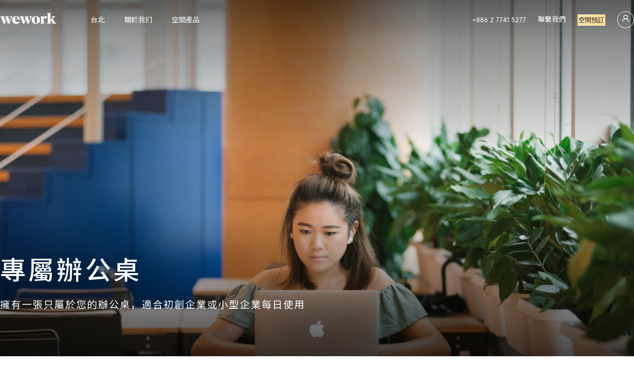

--- FILE ---
content_type: text/html; charset=utf-8
request_url: https://wework.tw/zh-HK/business-solutions/dedicated-desk/
body_size: 91256
content:
<!DOCTYPE html><html lang="zh-HK" class="__variable_2e04dd __variable_51740a"><head><meta charSet="utf-8"/><meta name="viewport" content="width=device-width, initial-scale=1, maximum-scale=1, user-scalable=no"/><link rel="preload" href="/_next/static/media/5be07b10ef58f728-s.p.woff2" as="font" crossorigin="" type="font/woff2"/><link rel="preload" href="/_next/static/media/7c53c229117fd8dc-s.p.woff" as="font" crossorigin="" type="font/woff"/><link rel="preload" href="/_next/static/media/8618f3d2c3d89887-s.p.woff" as="font" crossorigin="" type="font/woff"/><link rel="preload" href="/_next/static/media/90fe0436f18b7a76-s.p.woff" as="font" crossorigin="" type="font/woff"/><link rel="preload" href="/_next/static/media/dd7e5b25d204fbe0-s.p.woff2" as="font" crossorigin="" type="font/woff2"/><link rel="preload" href="/_next/static/media/edef1a271f97a8ec-s.p.woff2" as="font" crossorigin="" type="font/woff2"/><link rel="preload" as="image" href="https://upload.wework.cn/wwcn-images/20240618/hktw/dedicated-desk-banner-1.jpg"/><link rel="preload" as="image" href="https://upload.wework.cn/wwcn-images/20240618/cn/dedicated-desk-intro-1.jpg?x-oss-process=image%2Fresize%2Cw_1685"/><link rel="preload" as="image" href="https://upload.wework.cn/wwcn-images/20240618/hktw/dedicated-desk-intro-2.jpg?x-oss-process=image%2Fresize%2Cw_1685"/><link rel="preload" as="image" href="/images/card/visa.png"/><link rel="preload" as="image" href="/images/card/mastercard.png"/><link rel="preload" as="image" href="/images/card/mestro.png"/><link rel="preload" as="image" href="/images/card/visa-e.png"/><link rel="preload" as="image" href="/images/card/jcb.png"/><link rel="preload" as="image" href="/images/card/amex.png"/><link rel="preload" as="image" href="/images/card/diners.png"/><link rel="stylesheet" href="/_next/static/css/9444c94ad8f766ee.css" data-precedence="next"/><link rel="stylesheet" href="/_next/static/css/e52f998bd504e633.css" data-precedence="next"/><link rel="preload" as="script" fetchPriority="low" href="/_next/static/chunks/webpack-1d2314c42b1e9255.js"/><script src="/_next/static/chunks/fd9d1056-50f8f0bc4c9aca7a.js" async=""></script><script src="/_next/static/chunks/8069-39085c24f31b8da2.js" async=""></script><script src="/_next/static/chunks/main-app-c06f778061cda411.js" async=""></script><script src="/_next/static/chunks/5196-2ba6b0e11e730f7b.js" async=""></script><script src="/_next/static/chunks/6297-4f176481ec716c56.js" async=""></script><script src="/_next/static/chunks/8631-722d64c8dd7db545.js" async=""></script><script src="/_next/static/chunks/1360-45ce579794e6594e.js" async=""></script><script src="/_next/static/chunks/3357-2f6f66feefecbf70.js" async=""></script><script src="/_next/static/chunks/2510-5f2c848a8b73c86b.js" async=""></script><script src="/_next/static/chunks/7201-b7db8cb91d2e56aa.js" async=""></script><script src="/_next/static/chunks/371-7962e89a4a2dc6bc.js" async=""></script><script src="/_next/static/chunks/4571-90d31d1575805da3.js" async=""></script><script src="/_next/static/chunks/8788-f59d1d2b0f3813a6.js" async=""></script><script src="/_next/static/chunks/982-d4a8919f08e10b17.js" async=""></script><script src="/_next/static/chunks/1667-ac614f4637b0f909.js" async=""></script><script src="/_next/static/chunks/2924-4563389282b5ea21.js" async=""></script><script src="/_next/static/chunks/6982-d4d6618a85148962.js" async=""></script><script src="/_next/static/chunks/734-f24473cc51fc7bea.js" async=""></script><script src="/_next/static/chunks/6591-43d7bfc760947c53.js" async=""></script><script src="/_next/static/chunks/3127-24dfe2001281e341.js" async=""></script><script src="/_next/static/chunks/8156-2d02fda664cbef94.js" async=""></script><script src="/_next/static/chunks/31-2e577d4a9fc5c994.js" async=""></script><script src="/_next/static/chunks/2421-27227d5d108d68ed.js" async=""></script><script src="/_next/static/chunks/app/%5Blocale%5D/business-solutions/page-f24e13859ddcbc7b.js" async=""></script><script src="/_next/static/chunks/app/global-error-68575f150ae91a39.js" async=""></script><script src="/_next/static/chunks/9cb54ea0-2ec08bb4d2fb165b.js" async=""></script><script src="/_next/static/chunks/c36f3faa-32049052c6f4b86d.js" async=""></script><script src="/_next/static/chunks/4296-72d4e5b9cc131871.js" async=""></script><script src="/_next/static/chunks/8768-e0d81f38a147cdf6.js" async=""></script><script src="/_next/static/chunks/9159-d5fc7eca4a042b31.js" async=""></script><script src="/_next/static/chunks/2038-1bd30ab5da34d4fe.js" async=""></script><script src="/_next/static/chunks/2312-8cb141489ba1cab5.js" async=""></script><script src="/_next/static/chunks/8675-c68c8750906d6279.js" async=""></script><script src="/_next/static/chunks/5125-4407b793ebd007e6.js" async=""></script><script src="/_next/static/chunks/3844-ec2e38d8b6827cac.js" async=""></script><script src="/_next/static/chunks/app/%5Blocale%5D/business-solutions/dedicated-desk/page-5e6e46a8ecd8f03a.js" async=""></script><script src="/_next/static/chunks/9197-7cee5e223c4bda1b.js" async=""></script><script src="/_next/static/chunks/8968-62fffe8a4900a80b.js" async=""></script><script src="/_next/static/chunks/app/%5Blocale%5D/layout-bd360286097562f3.js" async=""></script><script src="/_next/static/chunks/app/%5Blocale%5D/business-solutions/layout-fb2610fac8458ec6.js" async=""></script><script src="/_next/static/chunks/app/%5Blocale%5D/error-98d771586ee4d833.js" async=""></script><link rel="preload" href="https://o.alicdn.com/captcha-frontend/aliyunCaptcha/AliyunCaptcha.js" as="script"/><link rel="preload" href="https://secure.oceanpayment.com/pages/js/oceanpayment.js" as="script"/><link rel="preload" href="https://secure.oceanpayment.com/pages/js/oceanpayment-googlepay.js" as="script"/><link rel="preload" href="https://secure.oceanpayment.com/pages/js/oceanpayment-applepay.js" as="script"/><link rel="preload" href="https://developers.oceanpayment.com/assets/img/payment/sha256.js" as="script"/><link rel="preload" as="image" href="/images/card/discover.png"/><title>專屬辦公桌｜WeWork 台灣</title><meta name="description" content="在共用的空間擁有屬於您的辦公桌，適合小型企業使用"/><meta name="keywords" content="辦公固定工位，共亯辦公工位"/><link rel="canonical" href="https://www.wework.tw/zh-HK/business-solutions/dedicated-desk/"/><meta name="next-size-adjust"/><link rel="icon" href="/images/favicon.ico" sizes="any"/><script src="/_next/static/chunks/polyfills-c67a75d1b6f99dc8.js" noModule=""></script><style data-styled="" data-styled-version="5.3.11">*{margin:0;padding:0;box-sizing:border-box;}/*!sc*/
address{line-height:inherit;font-style:normal;}/*!sc*/
html,body{color:#262626;font-weight:400;font-family:var(--font-apercu),var(--font-google-noto-sans-sc);}/*!sc*/
@media (min-width:0px) and (max-width:1023.98px){html,body{font-size:14px;line-height:1.5714285714285714;}}/*!sc*/
@media (min-width:1024px){html,body{font-size:16px;line-height:1.5;}}/*!sc*/
[style*="--aspect-ratio"] > img{height:auto;}/*!sc*/
[style*="--aspect-ratio"]{position:relative;}/*!sc*/
[style*="--aspect-ratio"] > :first-child{position:absolute;top:0;left:0;height:100%;width:100%;}/*!sc*/
[style*="--aspect-ratio"]::before{content:"";display:block;width:100%;}/*!sc*/
@supports not (aspect-ratio:1/1){[style*="--aspect-ratio"]::before{height:0;padding-bottom:calc(100% / (var(--aspect-ratio)));}}/*!sc*/
@supports (aspect-ratio:1/1){[style*="--aspect-ratio"]::before{aspect-ratio:calc(var(--aspect-ratio));}}/*!sc*/
@media (min-width:0px) and (max-width:1023.98px){.ww-layout-pc--show{display:none !important;}}/*!sc*/
@media (min-width:1024px){.ww-layout-mobile--show{display:none !important;}}/*!sc*/
.ww-title-h1{color:#000000;font-weight:500;}/*!sc*/
@media (min-width:0px) and (max-width:1023.98px){.ww-title-h1{font-size:32px;line-height:1.25;}}/*!sc*/
@media (min-width:1024px){.ww-title-h1{font-size:52px;line-height:1.1538461538461537;}}/*!sc*/
.ww-title-h2{color:#000000;font-weight:500;}/*!sc*/
@media (min-width:0px) and (max-width:1023.98px){.ww-title-h2{font-size:26px;line-height:1.3076923076923077;}}/*!sc*/
@media (min-width:1024px){.ww-title-h2{font-size:38px;line-height:1.2105263157894737;}}/*!sc*/
.ww-title-h3{color:#000000;font-weight:500;}/*!sc*/
@media (min-width:0px) and (max-width:1023.98px){.ww-title-h3{font-size:20px;line-height:1.4;}}/*!sc*/
@media (min-width:1024px){.ww-title-h3{font-size:28px;line-height:1.2857142857142858;}}/*!sc*/
.ww-title-h4{color:#000000;font-weight:500;}/*!sc*/
@media (min-width:0px) and (max-width:1023.98px){.ww-title-h4{font-size:18px;line-height:1.4444444444444444;}}/*!sc*/
@media (min-width:1024px){.ww-title-h4{font-size:22px;line-height:1.3636363636363635;}}/*!sc*/
.ww-title-h5{color:#000000;font-weight:500;}/*!sc*/
@media (min-width:0px) and (max-width:1023.98px){.ww-title-h5{font-size:18px;line-height:1.4444444444444444;}}/*!sc*/
@media (min-width:1024px){.ww-title-h5{font-size:20px;line-height:1.4;}}/*!sc*/
.ww-title-h6{color:#000000;font-weight:500;}/*!sc*/
@media (min-width:0px) and (max-width:1023.98px){.ww-title-h6{font-size:16px;line-height:1.5;}}/*!sc*/
@media (min-width:1024px){.ww-title-h6{font-size:18px;line-height:1.4444444444444444;}}/*!sc*/
.ww-title-h7{color:#000000;font-weight:500;}/*!sc*/
@media (min-width:0px) and (max-width:1023.98px){.ww-title-h7{font-size:14px;line-height:1.5714285714285714;}}/*!sc*/
@media (min-width:1024px){.ww-title-h7{font-size:16px;line-height:1.5;}}/*!sc*/
.ww-title-color-default{color:#000000;}/*!sc*/
.ww-title-color-secondary{color:#9aa0aa;}/*!sc*/
.ww-title-color-light{color:#ffffff;}/*!sc*/
.ww-title-weight-normal{font-weight:400;}/*!sc*/
.ww-title-weight-bold{font-weight:500;}/*!sc*/
.ww-title-weight-light{font-weight:200;}/*!sc*/
.ww-text-default{color:#262626;font-weight:400;}/*!sc*/
@media (min-width:0px) and (max-width:1023.98px){.ww-text-default{font-size:14px;line-height:1.5714285714285714;}}/*!sc*/
@media (min-width:1024px){.ww-text-default{font-size:16px;line-height:1.5;}}/*!sc*/
.ww-text-lg{color:#262626;font-weight:400;}/*!sc*/
@media (min-width:0px) and (max-width:1023.98px){.ww-text-lg{font-size:16px;line-height:1.5;}}/*!sc*/
@media (min-width:1024px){.ww-text-lg{font-size:18px;line-height:1.4444444444444444;}}/*!sc*/
.ww-text-xl{color:#262626;font-weight:400;}/*!sc*/
@media (min-width:0px) and (max-width:1023.98px){.ww-text-xl{font-size:18px;line-height:1.4444444444444444;}}/*!sc*/
@media (min-width:1024px){.ww-text-xl{font-size:20px;line-height:1.4;}}/*!sc*/
.ww-text-sm{color:#262626;font-weight:400;}/*!sc*/
@media (min-width:0px) and (max-width:1023.98px){.ww-text-sm{font-size:12px;line-height:1.6666666666666667;}}/*!sc*/
@media (min-width:1024px){.ww-text-sm{font-size:14px;line-height:1.5714285714285714;}}/*!sc*/
.ww-text-xs{color:#262626;font-weight:400;}/*!sc*/
@media (min-width:0px) and (max-width:1023.98px){.ww-text-xs{font-size:12px;line-height:1.6666666666666667;}}/*!sc*/
@media (min-width:1024px){.ww-text-xs{font-size:12px;line-height:1.6666666666666667;}}/*!sc*/
.ww-text-weight-normal{font-weight:400;}/*!sc*/
.ww-text-weight-bold{font-weight:500;}/*!sc*/
.ww-text-weight-light{font-weight:200;}/*!sc*/
.ww-text-color-default{color:#262626;}/*!sc*/
.ww-text-color-secondary{color:#8c8c8c;}/*!sc*/
.ww-text-color-light{color:#ffffff;}/*!sc*/
.ww-text-color-placeholder{color:#bfbfbf;}/*!sc*/
html:lang(zh-CN) .ww-text-word-spacing-10,html:lang(zh-HK) .ww-text-word-spacing-10{-webkit-letter-spacing:0.1em;-moz-letter-spacing:0.1em;-ms-letter-spacing:0.1em;letter-spacing:0.1em;}/*!sc*/
html:lang(zh-CN) .ww-text-word-spacing-10--zh,html:lang(zh-HK) .ww-text-word-spacing-10--zh{-webkit-letter-spacing:0.1em;-moz-letter-spacing:0.1em;-ms-letter-spacing:0.1em;letter-spacing:0.1em;}/*!sc*/
html:lang(en-US) .ww-text-word-spacing-10{word-spacing:0.1em;}/*!sc*/
html:lang(en-US) .ww-text-word-spacing-10--en{word-spacing:0.1em;}/*!sc*/
.ant-btn.ant-btn-primary{font-weight:500;}/*!sc*/
@media (max-width:575.98px){.ant-picker-dropdown.ant-picker-dropdown,.ant-picker-dropdown.ant-picker-dropdown .ant-picker-panel-container,.ant-picker-dropdown.ant-picker-dropdown .ant-picker-panel-container .ant-picker-panel,.ant-picker-dropdown.ant-picker-dropdown .ant-picker-panel-container .ant-picker-panel-layout > div,.ant-picker-dropdown.ant-picker-dropdown .ant-picker-date-panel{width:100%;}.ant-picker-dropdown.ant-picker-dropdown{position:fixed;inset:0 !important;height:-webkit-fit-content;height:-moz-fit-content;height:fit-content;margin:auto !important;padding-inline:16px;}.ant-picker-dropdown.ant-picker-dropdown .ant-picker-datetime-panel{overflow-x:auto;}.ant-picker-dropdown.ant-picker-dropdown .ant-picker-date-panel{-webkit-flex-shrink:0;-ms-flex-negative:0;flex-shrink:0;}}/*!sc*/
.ant-modal .ant-modal-content .ant-modal-close{border-radius:50%;overflow:hidden;}/*!sc*/
.ant-picker-time-panel-column .ant-picker-time-panel-cell-selected .ant-picker-time-panel-cell-inner{background:rgba(241,241,244,1) !important;}/*!sc*/
.ww-datepicker-black-dates .ant-picker-cell .ant-picker-cell-inner{color:#000 !important;}/*!sc*/
.ww-datepicker-black-dates .ant-picker-cell:not(.ant-picker-cell-in-view):not(.ant-picker-cell-disabled) .ant-picker-cell-inner{color:rgba(0,0,0,0.6) !important;}/*!sc*/
.ww-datepicker-black-dates .ant-picker-cell-disabled .ant-picker-cell-inner{color:rgba(0,0,0,0.25) !important;}/*!sc*/
.ww-datepicker-black-dates .ant-picker-cell-selected .ant-picker-cell-inner{color:#fff !important;}/*!sc*/
.ww-datepicker-black-dates .ant-picker-cell-inner{border-radius:50% !important;}/*!sc*/
.ww-datepicker-black-dates .ant-picker-cell-today.ant-picker-cell-selected .ant-picker-cell-inner{color:#fff !important;}/*!sc*/
.ww-datepicker-black-dates .ant-picker-cell-in-view.ant-picker-cell-today .ant-picker-cell-inner::before{border-radius:50% !important;}/*!sc*/
data-styled.g1[id="sc-global-gxQNIg1"]{content:"sc-global-gxQNIg1,"}/*!sc*/
.fotkxS{min-height:100vh;background:#ffffff;display:-webkit-box;display:-webkit-flex;display:-ms-flexbox;display:flex;-webkit-flex-direction:column;-ms-flex-direction:column;flex-direction:column;}/*!sc*/
data-styled.g2[id="sc-16f2fad5-0"]{content:"fotkxS,"}/*!sc*/
.boqvkG{background-size:contain;background-repeat:no-repeat;}/*!sc*/
data-styled.g21[id="sc-14809db2-2"]{content:"boqvkG,"}/*!sc*/
.btvcAt{margin-left:24px;color:#ffffff;font-weight:400;cursor:pointer;}/*!sc*/
@media (min-width:0px) and (max-width:1023.98px){.btvcAt{font-size:12px;line-height:1.6666666666666667;}}/*!sc*/
@media (min-width:1024px){.btvcAt{font-size:14px;line-height:1.5714285714285714;}}/*!sc*/
data-styled.g23[id="sc-14809db2-4"]{content:"btvcAt,"}/*!sc*/
.dRbTJO{margin-left:24px;border-color:transparent !important;line-height:1.5 !important;background:linear-gradient(270deg,#f9de98 0%,#f9e6b6 100%) !important;}/*!sc*/
.dRbTJO:hover{color:#000000 !important;background:linear-gradient(90deg,#fff1cc 0%,#f9e6b7 100%) !important;}/*!sc*/
data-styled.g24[id="sc-14809db2-5"]{content:"dRbTJO,"}/*!sc*/
.HKFtY{font-size:18px;}/*!sc*/
data-styled.g25[id="sc-14809db2-6"]{content:"HKFtY,"}/*!sc*/
.eAUTnz .sc-14809db2-2{background-image:url(/images/weworkLogoWhite.png);}/*!sc*/
@media (min-width:0px) and (max-width:1023.98px){.eAUTnz .sc-14809db2-2{width:88px;height:24px;margin-top:0px;}}/*!sc*/
@media (min-width:1024px){.eAUTnz .sc-14809db2-2{width:117px;height:32px;margin-top:0px;}}/*!sc*/
data-styled.g26[id="sc-14809db2-7"]{content:"eAUTnz,"}/*!sc*/
.gkiFKg{display:-webkit-box;display:-webkit-flex;display:-ms-flexbox;display:flex;}/*!sc*/
data-styled.g28[id="sc-14809db2-9"]{content:"gkiFKg,"}/*!sc*/
.cGsARO{font-size:14px;font-weight:400;cursor:pointer;border-radius:8px;padding:8px 20px;}/*!sc*/
.cGsARO:hover{background-color:rgba(255,255,255,0.15);}/*!sc*/
.sc-14809db2-10 + .sc-14809db2-10{margin-left:4px;}/*!sc*/
.cGsARO a{color:inherit;-webkit-text-decoration:none;text-decoration:none;}/*!sc*/
data-styled.g29[id="sc-14809db2-10"]{content:"cGsARO,"}/*!sc*/
.ezDdHJ{font-size:14px;}/*!sc*/
data-styled.g31[id="sc-14809db2-12"]{content:"ezDdHJ,"}/*!sc*/
.bpINB{margin-left:24px;display:-webkit-box;display:-webkit-flex;display:-ms-flexbox;display:flex;-webkit-align-items:center;-webkit-box-align:center;-ms-flex-align:center;align-items:center;-webkit-text-decoration:none;text-decoration:none;}/*!sc*/
.bpINB > .phone-icon{margin-right:8px;}/*!sc*/
data-styled.g32[id="sc-14809db2-13"]{content:"bpINB,"}/*!sc*/
.iHIkRN{font-size:16px;}/*!sc*/
data-styled.g33[id="sc-14809db2-14"]{content:"iHIkRN,"}/*!sc*/
.cKUGIU{width:34px;height:34px;min-width:34px;min-height:34px;border-radius:50%;display:-webkit-box;display:-webkit-flex;display:-ms-flexbox;display:flex;-webkit-align-items:center;-webkit-box-align:center;-ms-flex-align:center;align-items:center;-webkit-box-pack:center;-webkit-justify-content:center;-ms-flex-pack:center;justify-content:center;margin-left:24px;cursor:pointer;position:relative;}/*!sc*/
.cKUGIU:hover{background-color:rgba(255,255,255,0.2);}/*!sc*/
data-styled.g41[id="sc-14809db2-22"]{content:"cKUGIU,"}/*!sc*/
.fAjhUT{width:100%;position:fixed;z-index:910;-webkit-transition:background-color 0.3s linear,height 0.3s linear 0.3s;transition:background-color 0.3s linear,height 0.3s linear 0.3s;background:linear-gradient(180deg,rgba(0,0,0,0.14) 0%,rgba(0,0,0,0) 100%);border-bottom:none;}/*!sc*/
@media (min-width:0px) and (max-width:1023.98px){.fAjhUT{height:56px;top:0px;margin-top:0px;}.fAjhUT .sc-14809db2-11{font-size:16px;}}/*!sc*/
@media (min-width:1024px){.fAjhUT{height:80px;top:0px;margin-top:0px;}.fAjhUT .sc-14809db2-11{font-size:22px;}}/*!sc*/
.fAjhUT .sc-14809db2-10{color:#ffffff;}/*!sc*/
.fAjhUT .sc-14809db2-6{color:#ffffff;}/*!sc*/
.fAjhUT .sc-14809db2-3{background:rgba(255,255,255,0.9);color:#000000;border-color:#ffffff;}/*!sc*/
.fAjhUT .sc-14809db2-3:hover{background-color:#ffffff !important;color:#000000 !important;}/*!sc*/
.fAjhUT .sc-14809db2-2{background-image:url(/images/weworkLogoWhite.png);}/*!sc*/
@media (min-width:0px) and (max-width:1023.98px){.fAjhUT .sc-14809db2-2{width:88px;height:24px;margin-top:0px;}}/*!sc*/
@media (min-width:1024px){.fAjhUT .sc-14809db2-2{width:117px;height:32px;margin-top:0px;}}/*!sc*/
.fAjhUT .sc-14809db2-13{color:#ffffff;}/*!sc*/
.fAjhUT .sc-14809db2-22{color:#ffffff;border:1px solid #ffffff;}/*!sc*/
data-styled.g42[id="sc-14809db2-23"]{content:"fAjhUT,"}/*!sc*/
.qsdih{display:-webkit-box;display:-webkit-flex;display:-ms-flexbox;display:flex;-webkit-align-items:center;-webkit-box-align:center;-ms-flex-align:center;align-items:center;height:100%;max-width:1620px;margin-inline:auto;}/*!sc*/
@media (min-width:0px) and (max-width:767.98px){.qsdih{padding-inline:20px;}}/*!sc*/
@media (min-width:768px) and (max-width:1279.98px){.qsdih{padding-inline:60px;}}/*!sc*/
@media (min-width:1280px){.qsdih{padding-inline:90px;}}/*!sc*/
data-styled.g43[id="sc-14809db2-24"]{content:"qsdih,"}/*!sc*/
.kJqvqN{-webkit-flex:1 1 0%;-ms-flex:1 1 0%;flex:1 1 0%;}/*!sc*/
data-styled.g44[id="sc-14809db2-25"]{content:"kJqvqN,"}/*!sc*/
.bYXXVa{-webkit-flex:1 1 0%;-ms-flex:1 1 0%;flex:1 1 0%;}/*!sc*/
data-styled.g125[id="sc-d83ef6ce-0"]{content:"bYXXVa,"}/*!sc*/
@media (min-width:0px) and (max-width:767.98px){}/*!sc*/
@media (min-width:768px) and (max-width:1279.98px){}/*!sc*/
@media (min-width:1280px){}/*!sc*/
data-styled.g126[id="sc-d83ef6ce-1"]{content:"dwepFV,"}/*!sc*/
.kSlOHe{max-width:1620px;margin-inline:auto;}/*!sc*/
@media (min-width:0px) and (max-width:767.98px){.kSlOHe{padding-inline:20px;}}/*!sc*/
@media (min-width:768px) and (max-width:1279.98px){.kSlOHe{padding-inline:60px;}}/*!sc*/
@media (min-width:1280px){.kSlOHe{padding-inline:90px;}}/*!sc*/
data-styled.g142[id="sc-4078896e-1"]{content:"kSlOHe,"}/*!sc*/
.kkeXHj{background:rgba(241,241,244,1);z-index:909;}/*!sc*/
@media (min-width:0px) and (max-width:1023.98px){}/*!sc*/
@media (min-width:1024px){}/*!sc*/
data-styled.g143[id="sc-d435e850-0"]{content:"kkeXHj,"}/*!sc*/
.fJWCCe{max-width:1620px;margin-inline:auto;display:-webkit-box;display:-webkit-flex;display:-ms-flexbox;display:flex;-webkit-align-items:center;-webkit-box-align:center;-ms-flex-align:center;align-items:center;}/*!sc*/
@media (min-width:0px) and (max-width:767.98px){.fJWCCe{padding-inline:20px;}}/*!sc*/
@media (min-width:768px) and (max-width:1279.98px){.fJWCCe{padding-inline:60px;}}/*!sc*/
@media (min-width:1280px){.fJWCCe{padding-inline:90px;}}/*!sc*/
@media (min-width:0px) and (max-width:1023.98px){.fJWCCe{height:84px;}}/*!sc*/
@media (min-width:1024px){.fJWCCe{height:84px;}}/*!sc*/
data-styled.g144[id="sc-d435e850-1"]{content:"fJWCCe,"}/*!sc*/
.dwcAZJ{-webkit-flex:1 1 0%;-ms-flex:1 1 0%;flex:1 1 0%;min-width:0;min-height:0;display:-webkit-box;display:-webkit-flex;display:-ms-flexbox;display:flex;-webkit-align-items:center;-webkit-box-align:center;-ms-flex-align:center;align-items:center;-webkit-flex-wrap:wrap;-ms-flex-wrap:wrap;flex-wrap:wrap;white-space:nowrap;}/*!sc*/
.dwcAZJ > p:first-child{color:#000000;font-weight:400;font-size:16px !important;}/*!sc*/
@media (min-width:0px) and (max-width:1023.98px){.dwcAZJ > p:first-child{font-size:14px;line-height:1.5714285714285714;}}/*!sc*/
@media (min-width:1024px){.dwcAZJ > p:first-child{font-size:16px;line-height:1.5;}}/*!sc*/
.dwcAZJ > p:last-child{color:#9aa0aa;font-weight:400;font-size:16px !important;}/*!sc*/
@media (min-width:0px) and (max-width:1023.98px){.dwcAZJ > p:last-child{font-size:14px;line-height:1.5714285714285714;}}/*!sc*/
@media (min-width:1024px){.dwcAZJ > p:last-child{font-size:16px;line-height:1.5;}}/*!sc*/
data-styled.g145[id="sc-d435e850-2"]{content:"dwcAZJ,"}/*!sc*/
.fnCPTy{display:-webkit-box;display:-webkit-flex;display:-ms-flexbox;display:flex;-webkit-align-items:center;-webkit-box-align:center;-ms-flex-align:center;align-items:center;-webkit-text-decoration:none;text-decoration:none;margin-left:36px;margin-right:36px;}/*!sc*/
data-styled.g146[id="sc-d435e850-3"]{content:"fnCPTy,"}/*!sc*/
.jRQPrz{color:#4062ff !important;font-weight:500 !important;font-size:22px;}/*!sc*/
data-styled.g147[id="sc-d435e850-4"]{content:"jRQPrz,"}/*!sc*/
.iXdCWC{margin-left:8px;font-size:16px;font-weight:500;color:#4062ff !important;}/*!sc*/
data-styled.g148[id="sc-d435e850-5"]{content:"iXdCWC,"}/*!sc*/
.hbPHTm{margin-left:22px;}/*!sc*/
@media (min-width:0px) and (max-width:1023.98px){.hbPHTm{width:100%;}}/*!sc*/
data-styled.g149[id="sc-d435e850-6"]{content:"hbPHTm,"}/*!sc*/
.dyqIlR{background-size:contain;background-repeat:no-repeat;cursor:pointer;background-image:url(/images/weworkLogoWhite.png);}/*!sc*/
@media (min-width:0px) and (max-width:1023.98px){.dyqIlR{width:88px;height:24px;margin-top:0px;}}/*!sc*/
@media (min-width:1024px){.dyqIlR{width:117px;height:32px;margin-top:0px;}}/*!sc*/
data-styled.g156[id="sc-d213f957-0"]{content:"dyqIlR,"}/*!sc*/
.dlesmS .ant-collapse-header-text{color:#ffffff;font-size:14px;font-weight:500;}/*!sc*/
.dlesmS .ant-collapse-item{border-bottom:0 !important;}/*!sc*/
.dlesmS .ant-collapse-header{border-bottom:1px solid rgba(255,255,255,0.2) !important;padding-left:0 !important;padding-right:0 !important;}/*!sc*/
.dlesmS .ant-collapse-content-box{padding:12px 24px !important;}/*!sc*/
.dlesmS .ant-collapse-expand-icon{color:rgba(255,255,255,0.4);}/*!sc*/
data-styled.g157[id="sc-47b38771-0"]{content:"dlesmS,"}/*!sc*/
.jWufRx{color:#ffffff;}/*!sc*/
data-styled.g161[id="sc-47b38771-4"]{content:"jWufRx,"}/*!sc*/
.ksYPIN{color:rgba(255,255,255,0.7);}/*!sc*/
.ksYPIN:hover{color:#ffffff;cursor:pointer;}/*!sc*/
.jtVMUu{color:rgba(255,255,255,0.7);}/*!sc*/
data-styled.g162[id="sc-47b38771-5"]{content:"ksYPIN,jtVMUu,"}/*!sc*/
.cuToui{color:rgba(255,255,255,0.7);-webkit-text-decoration:none;text-decoration:none;}/*!sc*/
.cuToui:hover{color:#ffffff;}/*!sc*/
data-styled.g163[id="sc-47b38771-6"]{content:"cuToui,"}/*!sc*/
.iJEIEb{color:rgba(255,255,255,0.7);-webkit-text-decoration:none;text-decoration:none;}/*!sc*/
.iJEIEb:hover{color:#ffffff;}/*!sc*/
data-styled.g164[id="sc-47b38771-7"]{content:"iJEIEb,"}/*!sc*/
.hZICOF{color:rgba(255,255,255,0.7);cursor:pointer;}/*!sc*/
.hZICOF:hover{color:#ffffff;}/*!sc*/
data-styled.g165[id="sc-47b38771-8"]{content:"hZICOF,"}/*!sc*/
.lllFwi{background:#000000;z-index:909;position:relative;color:rgba(255,255,255,0.7);}/*!sc*/
data-styled.g166[id="sc-47b38771-9"]{content:"lllFwi,"}/*!sc*/
.eaFYnM{max-width:1620px;margin-inline:auto;}/*!sc*/
@media (min-width:0px) and (max-width:767.98px){.eaFYnM{padding-inline:20px;}}/*!sc*/
@media (min-width:768px) and (max-width:1279.98px){.eaFYnM{padding-inline:60px;}}/*!sc*/
@media (min-width:1280px){.eaFYnM{padding-inline:90px;}}/*!sc*/
data-styled.g167[id="sc-47b38771-10"]{content:"eaFYnM,"}/*!sc*/
.jcZriJ{padding-block:70px 92px;}/*!sc*/
.jcZriJ .sc-47b38771-4{font-size:16px;line-height:32px;}/*!sc*/
.jcZriJ .sc-47b38771-5{line-height:32px;font-size:14px;}/*!sc*/
.jcZriJ .sc-47b38771-6{line-height:32px;font-size:14px;}/*!sc*/
.jcZriJ .sc-47b38771-7{line-height:32px;font-size:14px;}/*!sc*/
.kGmXVX{padding-block:24px 0px;}/*!sc*/
.kGmXVX .sc-47b38771-4{font-size:14px;line-height:32px;}/*!sc*/
.kGmXVX .sc-47b38771-5{line-height:32px;font-size:12px;}/*!sc*/
.kGmXVX .sc-47b38771-6{line-height:32px;font-size:12px;}/*!sc*/
.kGmXVX .sc-47b38771-7{line-height:32px;font-size:12px;}/*!sc*/
data-styled.g169[id="sc-47b38771-12"]{content:"jcZriJ,kGmXVX,"}/*!sc*/
.rNEzs{border-top:1px solid rgba(255,255,255,0.2);padding-block:32px 32px;display:-webkit-box;display:-webkit-flex;display:-ms-flexbox;display:flex;-webkit-align-items:center;-webkit-box-align:center;-ms-flex-align:center;align-items:center;}/*!sc*/
.rNEzs .sc-47b38771-5{font-size:12px;line-height:1.3333333333333333;}/*!sc*/
.rNEzs .sc-47b38771-6{font-size:12px;line-height:1.3333333333333333;}/*!sc*/
.rNEzs .sc-47b38771-7{font-size:12px;line-height:1.3333333333333333;}/*!sc*/
.kjxbPe{padding-block:36px 36px;display:-webkit-box;display:-webkit-flex;display:-ms-flexbox;display:flex;-webkit-flex-direction:column;-ms-flex-direction:column;flex-direction:column;-webkit-align-items:center;-webkit-box-align:center;-ms-flex-align:center;align-items:center;}/*!sc*/
.kjxbPe .sc-47b38771-11{-webkit-flex:none;-ms-flex:none;flex:none;height:36px;}/*!sc*/
.kjxbPe .sc-47b38771-5{font-size:12px;line-height:1.3333333333333333;}/*!sc*/
.kjxbPe .sc-47b38771-6{font-size:12px;line-height:1.3333333333333333;}/*!sc*/
.kjxbPe .sc-47b38771-7{font-size:12px;line-height:1.3333333333333333;}/*!sc*/
data-styled.g170[id="sc-47b38771-13"]{content:"rNEzs,kjxbPe,"}/*!sc*/
.hOLKxr > :nth-child(2n + 1){background:#f1f1f4;}/*!sc*/
data-styled.g998[id="sc-931579b2-0"]{content:"hOLKxr,"}/*!sc*/
.jkBvVa{height:100vh;position:relative;}/*!sc*/
data-styled.g999[id="sc-d70afbbf-0"]{content:"jkBvVa,"}/*!sc*/
.hgpXwy{width:100%;height:100%;position:relative;}/*!sc*/
.hgpXwy::after{content:'';position:absolute;top:0;right:0;bottom:0;left:0;z-index:0;background:linear-gradient( to top,rgba(0,0,0,0.7) 0%,rgba(0,0,0,0) 40% );}/*!sc*/
.hgpXwy.banner-inner-empty::after{display:none;}/*!sc*/
.hgpXwy.banner-inner-top{pointer-events:none;position:absolute;top:0;left:0;z-index:9;}/*!sc*/
.hgpXwy .banner-content{width:100%;padding-bottom:90px;position:absolute;bottom:0;z-index:1;color:#fff;}/*!sc*/
.hgpXwy .banner-content a{-webkit-text-decoration:none;text-decoration:none;color:inherit;}/*!sc*/
@media (max-width:1023.98px){.hgpXwy .banner-content{padding-bottom:66px;}.hgpXwy .banner-content.has-buying-entrance{padding-bottom:134px;}}/*!sc*/
.hgpXwy .banner-title,.hgpXwy .banner-sub-title{color:#fff;}/*!sc*/
.hgpXwy .banner-sub-title{margin-top:24px;font-weight:normal;max-width:80%;}/*!sc*/
.hgpXwy .banner-description{margin-top:32px;line-height:2.25;color:hsla(0,0%,100%,0.7);}/*!sc*/
@media (max-width:1023.98px){.hgpXwy .banner-sub-title{margin-top:12px;}.hgpXwy .banner-description{margin-top:32px;}}/*!sc*/
data-styled.g1002[id="sc-d70afbbf-3"]{content:"hgpXwy,"}/*!sc*/
.bORHKg{display:-webkit-box;display:-webkit-flex;display:-ms-flexbox;display:flex;-webkit-flex-direction:column;-ms-flex-direction:column;flex-direction:column;}/*!sc*/
data-styled.g1012[id="sc-212526bb-1"]{content:"bORHKg,"}/*!sc*/
.eNKhsF{display:-webkit-box;display:-webkit-flex;display:-ms-flexbox;display:flex;padding:60px 0;}/*!sc*/
.eNKhsF .intro-item-image{border-radius:4px;}/*!sc*/
.eNKhsF .intro-item-image-wrapper{width:47%;}/*!sc*/
.eNKhsF .intro-item-content{-webkit-flex:1;-ms-flex:1;flex:1;display:-webkit-box;display:-webkit-flex;display:-ms-flexbox;display:flex;-webkit-flex-direction:column;-ms-flex-direction:column;flex-direction:column;-webkit-box-pack:center;-webkit-justify-content:center;-ms-flex-pack:center;justify-content:center;padding:50px 100px 50px 120px;}/*!sc*/
.eNKhsF .intro-item-content h3{margin-bottom:36px;}/*!sc*/
.eNKhsF .intro-item-content p{line-height:32px;}/*!sc*/
.eNKhsF.reverse{-webkit-flex-direction:row-reverse;-ms-flex-direction:row-reverse;flex-direction:row-reverse;}/*!sc*/
.eNKhsF.reverse .intro-item-content{padding:50px 120px 50px 100px;}/*!sc*/
@media (max-width:1023.98px){.eNKhsF{-webkit-flex-direction:column;-ms-flex-direction:column;flex-direction:column;padding:52px 0;}.eNKhsF .intro-item-image-wrapper{width:100%;}.eNKhsF .intro-item-content{padding:18px 0 0;}.eNKhsF .intro-item-content h3{margin-bottom:18px;}.eNKhsF.reverse{-webkit-flex-direction:column;-ms-flex-direction:column;flex-direction:column;}.eNKhsF.reverse .intro-item-content{padding:18px 0 0;}}/*!sc*/
data-styled.g1013[id="sc-212526bb-2"]{content:"eNKhsF,"}/*!sc*/
</style><style id="antd-cssinjs" data-rc-order="prepend" data-rc-priority="-1000">a:where(.css-1h7er6h){color:#4062ff;text-decoration:none;background-color:transparent;outline:none;cursor:pointer;transition:color 0.3s;-webkit-text-decoration-skip:objects;}a:where(.css-1h7er6h):hover{color:#91adff;}a:where(.css-1h7er6h):active{color:#2b45d9;}a:where(.css-1h7er6h):active,a:where(.css-1h7er6h):hover{text-decoration:none;outline:0;}a:where(.css-1h7er6h):focus{text-decoration:none;outline:0;}a:where(.css-1h7er6h)[disabled]{color:rgba(0, 0, 0, 0.25);cursor:not-allowed;}:where(.css-1h7er6h) a{color:#4062ff;text-decoration:none;background-color:transparent;outline:none;cursor:pointer;transition:color 0.3s;-webkit-text-decoration-skip:objects;}:where(.css-1h7er6h) a:hover{color:#91adff;}:where(.css-1h7er6h) a:active{color:#2b45d9;}:where(.css-1h7er6h) a:active,:where(.css-1h7er6h) a:hover{text-decoration:none;outline:0;}:where(.css-1h7er6h) a:focus{text-decoration:none;outline:0;}:where(.css-1h7er6h) a[disabled]{color:rgba(0, 0, 0, 0.25);cursor:not-allowed;}:where(.css-1h7er6h).anticon{display:inline-flex;align-items:center;color:inherit;font-style:normal;line-height:0;text-align:center;text-transform:none;vertical-align:-0.125em;text-rendering:optimizeLegibility;-webkit-font-smoothing:antialiased;-moz-osx-font-smoothing:grayscale;}:where(.css-1h7er6h).anticon >*{line-height:1;}:where(.css-1h7er6h).anticon svg{display:inline-block;}:where(.css-1h7er6h).anticon .anticon .anticon-icon{display:block;}:where(.css-1h7er6h).ant-popover{box-sizing:border-box;margin:0;padding:0;color:#262626;font-size:14px;line-height:1.5714285714285714;list-style:none;font-family:var(--font-apercu),var(--font-google-noto-sans-sc);position:absolute;top:0;left:0;z-index:1030;font-weight:normal;white-space:normal;text-align:start;cursor:auto;user-select:text;--valid-offset-x:var(--arrow-offset-horizontal, var(--arrow-x));transform-origin:var(--valid-offset-x, 50%) var(--arrow-y, 50%);--antd-arrow-background-color:#ffffff;width:max-content;max-width:100vw;}:where(.css-1h7er6h).ant-popover-rtl{direction:rtl;}:where(.css-1h7er6h).ant-popover-hidden{display:none;}:where(.css-1h7er6h).ant-popover .ant-popover-content{position:relative;}:where(.css-1h7er6h).ant-popover .ant-popover-inner{background-color:#ffffff;background-clip:padding-box;border-radius:8px;box-shadow:0 6px 16px 0 rgba(0, 0, 0, 0.08),0 3px 6px -4px rgba(0, 0, 0, 0.12),0 9px 28px 8px rgba(0, 0, 0, 0.05);padding:12px;}:where(.css-1h7er6h).ant-popover .ant-popover-title{min-width:177px;margin-bottom:8px;color:#000000;font-weight:500;border-bottom:none;padding:0;}:where(.css-1h7er6h).ant-popover .ant-popover-inner-content{color:#262626;padding:0;}:where(.css-1h7er6h).ant-popover .ant-popover-arrow{position:absolute;z-index:1;display:block;pointer-events:none;width:16px;height:16px;overflow:hidden;}:where(.css-1h7er6h).ant-popover .ant-popover-arrow::before{position:absolute;bottom:0;inset-inline-start:0;width:16px;height:8px;background:var(--antd-arrow-background-color);clip-path:polygon(1.6568542494923806px 100%, 50% 1.6568542494923806px, 14.34314575050762px 100%, 1.6568542494923806px 100%);clip-path:path('M 0 8 A 4 4 0 0 0 2.82842712474619 6.82842712474619 L 6.585786437626905 3.0710678118654755 A 2 2 0 0 1 9.414213562373096 3.0710678118654755 L 13.17157287525381 6.82842712474619 A 4 4 0 0 0 16 8 Z');content:"";}:where(.css-1h7er6h).ant-popover .ant-popover-arrow::after{content:"";position:absolute;width:8.970562748477143px;height:8.970562748477143px;bottom:0;inset-inline:0;margin:auto;border-radius:0 0 2px 0;transform:translateY(50%) rotate(-135deg);box-shadow:2px 2px 5px rgba(0, 0, 0, 0.05);z-index:0;background:transparent;}:where(.css-1h7er6h).ant-popover .ant-popover-arrow:before{background:var(--antd-arrow-background-color);}:where(.css-1h7er6h).ant-popover-placement-top>.ant-popover-arrow,:where(.css-1h7er6h).ant-popover-placement-topLeft>.ant-popover-arrow,:where(.css-1h7er6h).ant-popover-placement-topRight>.ant-popover-arrow{bottom:0;transform:translateY(100%) rotate(180deg);}:where(.css-1h7er6h).ant-popover-placement-top>.ant-popover-arrow{left:50%;transform:translateX(-50%) translateY(100%) rotate(180deg);}:where(.css-1h7er6h).ant-popover-placement-topLeft{--arrow-offset-horizontal:12px;}:where(.css-1h7er6h).ant-popover-placement-topLeft >.ant-popover-arrow{left:12px;}:where(.css-1h7er6h).ant-popover-placement-topRight{--arrow-offset-horizontal:calc(100% - 12px);}:where(.css-1h7er6h).ant-popover-placement-topRight >.ant-popover-arrow{right:12px;}:where(.css-1h7er6h).ant-popover-placement-bottom>.ant-popover-arrow,:where(.css-1h7er6h).ant-popover-placement-bottomLeft>.ant-popover-arrow,:where(.css-1h7er6h).ant-popover-placement-bottomRight>.ant-popover-arrow{top:0;transform:translateY(-100%);}:where(.css-1h7er6h).ant-popover-placement-bottom>.ant-popover-arrow{left:50%;transform:translateX(-50%) translateY(-100%);}:where(.css-1h7er6h).ant-popover-placement-bottomLeft{--arrow-offset-horizontal:12px;}:where(.css-1h7er6h).ant-popover-placement-bottomLeft >.ant-popover-arrow{left:12px;}:where(.css-1h7er6h).ant-popover-placement-bottomRight{--arrow-offset-horizontal:calc(100% - 12px);}:where(.css-1h7er6h).ant-popover-placement-bottomRight >.ant-popover-arrow{right:12px;}:where(.css-1h7er6h).ant-popover-placement-left>.ant-popover-arrow,:where(.css-1h7er6h).ant-popover-placement-leftTop>.ant-popover-arrow,:where(.css-1h7er6h).ant-popover-placement-leftBottom>.ant-popover-arrow{right:0;transform:translateX(100%) rotate(90deg);}:where(.css-1h7er6h).ant-popover-placement-left>.ant-popover-arrow{top:50%;transform:translateY(-50%) translateX(100%) rotate(90deg);}:where(.css-1h7er6h).ant-popover-placement-leftTop>.ant-popover-arrow{top:8px;}:where(.css-1h7er6h).ant-popover-placement-leftBottom>.ant-popover-arrow{bottom:8px;}:where(.css-1h7er6h).ant-popover-placement-right>.ant-popover-arrow,:where(.css-1h7er6h).ant-popover-placement-rightTop>.ant-popover-arrow,:where(.css-1h7er6h).ant-popover-placement-rightBottom>.ant-popover-arrow{left:0;transform:translateX(-100%) rotate(-90deg);}:where(.css-1h7er6h).ant-popover-placement-right>.ant-popover-arrow{top:50%;transform:translateY(-50%) translateX(-100%) rotate(-90deg);}:where(.css-1h7er6h).ant-popover-placement-rightTop>.ant-popover-arrow{top:8px;}:where(.css-1h7er6h).ant-popover-placement-rightBottom>.ant-popover-arrow{bottom:8px;}:where(.css-1h7er6h).ant-popover-pure{position:relative;max-width:none;margin:16px;display:inline-block;}:where(.css-1h7er6h).ant-popover-pure .ant-popover-content{display:inline-block;}:where(.css-1h7er6h).ant-popover.ant-popover-blue{--antd-arrow-background-color:#1677ff;}:where(.css-1h7er6h).ant-popover.ant-popover-blue .ant-popover-inner{background-color:#1677ff;}:where(.css-1h7er6h).ant-popover.ant-popover-blue .ant-popover-arrow{background:transparent;}:where(.css-1h7er6h).ant-popover.ant-popover-purple{--antd-arrow-background-color:#722ed1;}:where(.css-1h7er6h).ant-popover.ant-popover-purple .ant-popover-inner{background-color:#722ed1;}:where(.css-1h7er6h).ant-popover.ant-popover-purple .ant-popover-arrow{background:transparent;}:where(.css-1h7er6h).ant-popover.ant-popover-cyan{--antd-arrow-background-color:#13c2c2;}:where(.css-1h7er6h).ant-popover.ant-popover-cyan .ant-popover-inner{background-color:#13c2c2;}:where(.css-1h7er6h).ant-popover.ant-popover-cyan .ant-popover-arrow{background:transparent;}:where(.css-1h7er6h).ant-popover.ant-popover-green{--antd-arrow-background-color:#52c41a;}:where(.css-1h7er6h).ant-popover.ant-popover-green .ant-popover-inner{background-color:#52c41a;}:where(.css-1h7er6h).ant-popover.ant-popover-green .ant-popover-arrow{background:transparent;}:where(.css-1h7er6h).ant-popover.ant-popover-magenta{--antd-arrow-background-color:#eb2f96;}:where(.css-1h7er6h).ant-popover.ant-popover-magenta .ant-popover-inner{background-color:#eb2f96;}:where(.css-1h7er6h).ant-popover.ant-popover-magenta .ant-popover-arrow{background:transparent;}:where(.css-1h7er6h).ant-popover.ant-popover-pink{--antd-arrow-background-color:#eb2f96;}:where(.css-1h7er6h).ant-popover.ant-popover-pink .ant-popover-inner{background-color:#eb2f96;}:where(.css-1h7er6h).ant-popover.ant-popover-pink .ant-popover-arrow{background:transparent;}:where(.css-1h7er6h).ant-popover.ant-popover-red{--antd-arrow-background-color:#f5222d;}:where(.css-1h7er6h).ant-popover.ant-popover-red .ant-popover-inner{background-color:#f5222d;}:where(.css-1h7er6h).ant-popover.ant-popover-red .ant-popover-arrow{background:transparent;}:where(.css-1h7er6h).ant-popover.ant-popover-orange{--antd-arrow-background-color:#fa8c16;}:where(.css-1h7er6h).ant-popover.ant-popover-orange .ant-popover-inner{background-color:#fa8c16;}:where(.css-1h7er6h).ant-popover.ant-popover-orange .ant-popover-arrow{background:transparent;}:where(.css-1h7er6h).ant-popover.ant-popover-yellow{--antd-arrow-background-color:#fadb14;}:where(.css-1h7er6h).ant-popover.ant-popover-yellow .ant-popover-inner{background-color:#fadb14;}:where(.css-1h7er6h).ant-popover.ant-popover-yellow .ant-popover-arrow{background:transparent;}:where(.css-1h7er6h).ant-popover.ant-popover-volcano{--antd-arrow-background-color:#fa541c;}:where(.css-1h7er6h).ant-popover.ant-popover-volcano .ant-popover-inner{background-color:#fa541c;}:where(.css-1h7er6h).ant-popover.ant-popover-volcano .ant-popover-arrow{background:transparent;}:where(.css-1h7er6h).ant-popover.ant-popover-geekblue{--antd-arrow-background-color:#2f54eb;}:where(.css-1h7er6h).ant-popover.ant-popover-geekblue .ant-popover-inner{background-color:#2f54eb;}:where(.css-1h7er6h).ant-popover.ant-popover-geekblue .ant-popover-arrow{background:transparent;}:where(.css-1h7er6h).ant-popover.ant-popover-lime{--antd-arrow-background-color:#a0d911;}:where(.css-1h7er6h).ant-popover.ant-popover-lime .ant-popover-inner{background-color:#a0d911;}:where(.css-1h7er6h).ant-popover.ant-popover-lime .ant-popover-arrow{background:transparent;}:where(.css-1h7er6h).ant-popover.ant-popover-gold{--antd-arrow-background-color:#faad14;}:where(.css-1h7er6h).ant-popover.ant-popover-gold .ant-popover-inner{background-color:#faad14;}:where(.css-1h7er6h).ant-popover.ant-popover-gold .ant-popover-arrow{background:transparent;}:where(.css-1h7er6h).ant-zoom-big-enter,:where(.css-1h7er6h).ant-zoom-big-appear{animation-duration:0.2s;animation-fill-mode:both;animation-play-state:paused;}:where(.css-1h7er6h).ant-zoom-big-leave{animation-duration:0.2s;animation-fill-mode:both;animation-play-state:paused;}:where(.css-1h7er6h).ant-zoom-big-enter.ant-zoom-big-enter-active,:where(.css-1h7er6h).ant-zoom-big-appear.ant-zoom-big-appear-active{animation-name:css-1h7er6h-antZoomBigIn;animation-play-state:running;}:where(.css-1h7er6h).ant-zoom-big-leave.ant-zoom-big-leave-active{animation-name:css-1h7er6h-antZoomBigOut;animation-play-state:running;pointer-events:none;}:where(.css-1h7er6h).ant-zoom-big-enter,:where(.css-1h7er6h).ant-zoom-big-appear{transform:scale(0);opacity:0;animation-timing-function:cubic-bezier(0.08, 0.82, 0.17, 1);}:where(.css-1h7er6h).ant-zoom-big-enter-prepare,:where(.css-1h7er6h).ant-zoom-big-appear-prepare{transform:none;}:where(.css-1h7er6h).ant-zoom-big-leave{animation-timing-function:cubic-bezier(0.78, 0.14, 0.15, 0.86);}@keyframes css-1h7er6h-antZoomBigIn{0%{transform:scale(0.8);opacity:0;}100%{transform:scale(1);opacity:1;}}@keyframes css-1h7er6h-antZoomBigOut{0%{transform:scale(1);}100%{transform:scale(0.8);opacity:0;}}:where(.css-1h7er6h).ant-btn{font-family:var(--font-apercu),var(--font-google-noto-sans-sc);font-size:14px;box-sizing:border-box;}:where(.css-1h7er6h).ant-btn::before,:where(.css-1h7er6h).ant-btn::after{box-sizing:border-box;}:where(.css-1h7er6h).ant-btn [class^="ant-btn"],:where(.css-1h7er6h).ant-btn [class*=" ant-btn"]{box-sizing:border-box;}:where(.css-1h7er6h).ant-btn [class^="ant-btn"]::before,:where(.css-1h7er6h).ant-btn [class*=" ant-btn"]::before,:where(.css-1h7er6h).ant-btn [class^="ant-btn"]::after,:where(.css-1h7er6h).ant-btn [class*=" ant-btn"]::after{box-sizing:border-box;}:where(.css-1h7er6h).ant-btn{outline:none;position:relative;display:inline-flex;gap:8px;align-items:center;justify-content:center;font-weight:400;white-space:nowrap;text-align:center;background-image:none;background:transparent;border:1px solid transparent;cursor:pointer;transition:all 0.2s cubic-bezier(0.645, 0.045, 0.355, 1);user-select:none;touch-action:manipulation;color:#262626;}:where(.css-1h7er6h).ant-btn:disabled>*{pointer-events:none;}:where(.css-1h7er6h).ant-btn .ant-btn-icon>svg{display:inline-flex;align-items:center;color:inherit;font-style:normal;line-height:0;text-align:center;text-transform:none;vertical-align:-0.125em;text-rendering:optimizeLegibility;-webkit-font-smoothing:antialiased;-moz-osx-font-smoothing:grayscale;}:where(.css-1h7er6h).ant-btn .ant-btn-icon>svg >*{line-height:1;}:where(.css-1h7er6h).ant-btn .ant-btn-icon>svg svg{display:inline-block;}:where(.css-1h7er6h).ant-btn >a{color:currentColor;}:where(.css-1h7er6h).ant-btn:not(:disabled):focus-visible{outline:3px solid #c9d9ff;outline-offset:1px;transition:outline-offset 0s,outline 0s;}:where(.css-1h7er6h).ant-btn.ant-btn-two-chinese-chars::first-letter{letter-spacing:0.34em;}:where(.css-1h7er6h).ant-btn.ant-btn-two-chinese-chars>*:not(.anticon){margin-inline-end:-0.34em;letter-spacing:0.34em;}:where(.css-1h7er6h).ant-btn.ant-btn-icon-only{padding-inline:0;}:where(.css-1h7er6h).ant-btn.ant-btn-icon-only.ant-btn-compact-item{flex:none;}:where(.css-1h7er6h).ant-btn.ant-btn-icon-only.ant-btn-round{width:auto;}:where(.css-1h7er6h).ant-btn.ant-btn-loading{opacity:0.65;cursor:default;}:where(.css-1h7er6h).ant-btn .ant-btn-loading-icon{transition:width 0.3s cubic-bezier(0.645, 0.045, 0.355, 1),opacity 0.3s cubic-bezier(0.645, 0.045, 0.355, 1),margin 0.3s cubic-bezier(0.645, 0.045, 0.355, 1);}:where(.css-1h7er6h).ant-btn:not(.ant-btn-icon-end) .ant-btn-loading-icon-motion-appear-start,:where(.css-1h7er6h).ant-btn:not(.ant-btn-icon-end) .ant-btn-loading-icon-motion-enter-start{margin-inline-end:-8px;}:where(.css-1h7er6h).ant-btn:not(.ant-btn-icon-end) .ant-btn-loading-icon-motion-appear-active,:where(.css-1h7er6h).ant-btn:not(.ant-btn-icon-end) .ant-btn-loading-icon-motion-enter-active{margin-inline-end:0;}:where(.css-1h7er6h).ant-btn:not(.ant-btn-icon-end) .ant-btn-loading-icon-motion-leave-start{margin-inline-end:0;}:where(.css-1h7er6h).ant-btn:not(.ant-btn-icon-end) .ant-btn-loading-icon-motion-leave-active{margin-inline-end:-8px;}:where(.css-1h7er6h).ant-btn-icon-end{flex-direction:row-reverse;}:where(.css-1h7er6h).ant-btn-icon-end .ant-btn-loading-icon-motion-appear-start,:where(.css-1h7er6h).ant-btn-icon-end .ant-btn-loading-icon-motion-enter-start{margin-inline-start:-8px;}:where(.css-1h7er6h).ant-btn-icon-end .ant-btn-loading-icon-motion-appear-active,:where(.css-1h7er6h).ant-btn-icon-end .ant-btn-loading-icon-motion-enter-active{margin-inline-start:0;}:where(.css-1h7er6h).ant-btn-icon-end .ant-btn-loading-icon-motion-leave-start{margin-inline-start:0;}:where(.css-1h7er6h).ant-btn-icon-end .ant-btn-loading-icon-motion-leave-active{margin-inline-start:-8px;}:where(.css-1h7er6h).ant-btn{font-size:16px;height:44px;padding:0px 15px;border-radius:6px;}:where(.css-1h7er6h).ant-btn.ant-btn-icon-only{width:44px;}:where(.css-1h7er6h).ant-btn.ant-btn-icon-only .anticon{font-size:inherit;}:where(.css-1h7er6h).ant-btn.ant-btn-circle.ant-btn{min-width:44px;padding-inline-start:0;padding-inline-end:0;border-radius:50%;}:where(.css-1h7er6h).ant-btn.ant-btn-round.ant-btn{border-radius:44px;padding-inline-start:22px;padding-inline-end:22px;}:where(.css-1h7er6h).ant-btn-sm{font-size:14px;height:36px;padding:0px 7px;border-radius:4px;}:where(.css-1h7er6h).ant-btn-sm.ant-btn-icon-only{width:36px;}:where(.css-1h7er6h).ant-btn-sm.ant-btn-icon-only .anticon{font-size:inherit;}:where(.css-1h7er6h).ant-btn.ant-btn-circle.ant-btn-sm{min-width:36px;padding-inline-start:0;padding-inline-end:0;border-radius:50%;}:where(.css-1h7er6h).ant-btn.ant-btn-round.ant-btn-sm{border-radius:36px;padding-inline-start:18px;padding-inline-end:18px;}:where(.css-1h7er6h).ant-btn-lg{font-size:18px;height:50px;padding:0px 15px;border-radius:8px;}:where(.css-1h7er6h).ant-btn-lg.ant-btn-icon-only{width:50px;}:where(.css-1h7er6h).ant-btn-lg.ant-btn-icon-only .anticon{font-size:inherit;}:where(.css-1h7er6h).ant-btn.ant-btn-circle.ant-btn-lg{min-width:50px;padding-inline-start:0;padding-inline-end:0;border-radius:50%;}:where(.css-1h7er6h).ant-btn.ant-btn-round.ant-btn-lg{border-radius:50px;padding-inline-start:25px;padding-inline-end:25px;}:where(.css-1h7er6h).ant-btn.ant-btn-block{width:100%;}:where(.css-1h7er6h).ant-btn-color-default{color:#000000;box-shadow:0 2px 0 rgba(0,0,0,0.02);}:where(.css-1h7er6h).ant-btn-color-default.ant-btn-variant-solid{color:#fff;background:rgb(0,0,0);}:where(.css-1h7er6h).ant-btn-color-default.ant-btn-variant-solid:disabled,:where(.css-1h7er6h).ant-btn-color-default.ant-btn-variant-solid.ant-btn-disabled{cursor:not-allowed;border-color:#f0f0f0;color:rgba(0, 0, 0, 0.25);background:rgba(0,0,0,0.04);box-shadow:none;}:where(.css-1h7er6h).ant-btn-color-default.ant-btn-variant-solid:not(:disabled):not(.ant-btn-disabled):hover{color:#fff;background:rgba(0,0,0,0.75);}:where(.css-1h7er6h).ant-btn-color-default.ant-btn-variant-solid:not(:disabled):not(.ant-btn-disabled):active{color:#fff;background:rgba(0,0,0,0.95);}:where(.css-1h7er6h).ant-btn-color-default.ant-btn-variant-dashed{border-style:dashed;}:where(.css-1h7er6h).ant-btn-color-default.ant-btn-variant-filled{box-shadow:none;background:rgba(0,0,0,0.04);}:where(.css-1h7er6h).ant-btn-color-default.ant-btn-variant-filled:disabled,:where(.css-1h7er6h).ant-btn-color-default.ant-btn-variant-filled.ant-btn-disabled{cursor:not-allowed;border-color:#f0f0f0;color:rgba(0, 0, 0, 0.25);background:rgba(0,0,0,0.04);box-shadow:none;}:where(.css-1h7er6h).ant-btn-color-default.ant-btn-variant-filled:not(:disabled):not(.ant-btn-disabled):hover{background:rgba(0,0,0,0.06);}:where(.css-1h7er6h).ant-btn-color-default.ant-btn-variant-filled:not(:disabled):not(.ant-btn-disabled):active{background:rgba(0,0,0,0.15);}:where(.css-1h7er6h).ant-btn-color-default.ant-btn-background-ghost{color:#ffffff;background:transparent;border-color:#ffffff;box-shadow:none;}:where(.css-1h7er6h).ant-btn-color-default.ant-btn-background-ghost:not(:disabled):not(.ant-btn-disabled):hover{background:transparent;}:where(.css-1h7er6h).ant-btn-color-default.ant-btn-background-ghost:not(:disabled):not(.ant-btn-disabled):active{background:transparent;}:where(.css-1h7er6h).ant-btn-color-default.ant-btn-background-ghost:disabled{cursor:not-allowed;color:rgba(0, 0, 0, 0.25);border-color:#f0f0f0;}:where(.css-1h7er6h).ant-btn-color-default.ant-btn-variant-link{color:#262626;box-shadow:none;}:where(.css-1h7er6h).ant-btn-color-default.ant-btn-variant-link:disabled,:where(.css-1h7er6h).ant-btn-color-default.ant-btn-variant-link.ant-btn-disabled{cursor:not-allowed;color:rgba(0, 0, 0, 0.25);}:where(.css-1h7er6h).ant-btn-color-default.ant-btn-variant-link:not(:disabled):not(.ant-btn-disabled):hover{color:#91adff;background:transparent;}:where(.css-1h7er6h).ant-btn-color-default.ant-btn-variant-link:not(:disabled):not(.ant-btn-disabled):active{color:#2b45d9;}:where(.css-1h7er6h).ant-btn-color-primary{color:#4e6dff;box-shadow:0 2px 0 rgba(5,88,255,0.06);}:where(.css-1h7er6h).ant-btn-color-primary.ant-btn-variant-outlined,:where(.css-1h7er6h).ant-btn-color-primary.ant-btn-variant-dashed{border-color:#4e6dff;background:#ffffff;}:where(.css-1h7er6h).ant-btn-color-primary.ant-btn-variant-outlined:disabled,:where(.css-1h7er6h).ant-btn-color-primary.ant-btn-variant-dashed:disabled,:where(.css-1h7er6h).ant-btn-color-primary.ant-btn-variant-outlined.ant-btn-disabled,:where(.css-1h7er6h).ant-btn-color-primary.ant-btn-variant-dashed.ant-btn-disabled{cursor:not-allowed;border-color:#f0f0f0;color:rgba(0, 0, 0, 0.25);background:rgba(0,0,0,0.04);box-shadow:none;}:where(.css-1h7er6h).ant-btn-color-primary.ant-btn-variant-outlined:not(:disabled):not(.ant-btn-disabled):hover,:where(.css-1h7er6h).ant-btn-color-primary.ant-btn-variant-dashed:not(:disabled):not(.ant-btn-disabled):hover{color:#7895ff;border-color:#7895ff;background:#ffffff;}:where(.css-1h7er6h).ant-btn-color-primary.ant-btn-variant-outlined:not(:disabled):not(.ant-btn-disabled):active,:where(.css-1h7er6h).ant-btn-color-primary.ant-btn-variant-dashed:not(:disabled):not(.ant-btn-disabled):active{color:#3850d9;border-color:#3850d9;background:#ffffff;}:where(.css-1h7er6h).ant-btn-color-primary.ant-btn-variant-dashed{border-style:dashed;}:where(.css-1h7er6h).ant-btn-color-primary.ant-btn-variant-filled{box-shadow:none;background:#f0f5ff;}:where(.css-1h7er6h).ant-btn-color-primary.ant-btn-variant-filled:disabled,:where(.css-1h7er6h).ant-btn-color-primary.ant-btn-variant-filled.ant-btn-disabled{cursor:not-allowed;border-color:#f0f0f0;color:rgba(0, 0, 0, 0.25);background:rgba(0,0,0,0.04);box-shadow:none;}:where(.css-1h7er6h).ant-btn-color-primary.ant-btn-variant-filled:not(:disabled):not(.ant-btn-disabled):hover{background:#f0f5ff;}:where(.css-1h7er6h).ant-btn-color-primary.ant-btn-variant-filled:not(:disabled):not(.ant-btn-disabled):active{background:#c9d9ff;}:where(.css-1h7er6h).ant-btn-color-primary.ant-btn-variant-text{color:#4e6dff;box-shadow:none;}:where(.css-1h7er6h).ant-btn-color-primary.ant-btn-variant-text:disabled,:where(.css-1h7er6h).ant-btn-color-primary.ant-btn-variant-text.ant-btn-disabled{cursor:not-allowed;color:rgba(0, 0, 0, 0.25);}:where(.css-1h7er6h).ant-btn-color-primary.ant-btn-variant-text:not(:disabled):not(.ant-btn-disabled):hover{color:#7895ff;background:#f0f5ff;}:where(.css-1h7er6h).ant-btn-color-primary.ant-btn-variant-text:not(:disabled):not(.ant-btn-disabled):active{color:#3850d9;background:#c9d9ff;}:where(.css-1h7er6h).ant-btn-color-primary.ant-btn-variant-link{color:#4e6dff;box-shadow:none;}:where(.css-1h7er6h).ant-btn-color-primary.ant-btn-variant-link:disabled,:where(.css-1h7er6h).ant-btn-color-primary.ant-btn-variant-link.ant-btn-disabled{cursor:not-allowed;color:rgba(0, 0, 0, 0.25);}:where(.css-1h7er6h).ant-btn-color-primary.ant-btn-variant-link:not(:disabled):not(.ant-btn-disabled):hover{color:#7895ff;background:transparent;}:where(.css-1h7er6h).ant-btn-color-primary.ant-btn-variant-link:not(:disabled):not(.ant-btn-disabled):active{color:#3850d9;}:where(.css-1h7er6h).ant-btn-color-primary.ant-btn-background-ghost{color:#4e6dff;background:transparent;border-color:#4e6dff;box-shadow:none;}:where(.css-1h7er6h).ant-btn-color-primary.ant-btn-background-ghost:not(:disabled):not(.ant-btn-disabled):hover{background:transparent;color:#7895ff;border-color:#7895ff;}:where(.css-1h7er6h).ant-btn-color-primary.ant-btn-background-ghost:not(:disabled):not(.ant-btn-disabled):active{background:transparent;color:#3850d9;border-color:#3850d9;}:where(.css-1h7er6h).ant-btn-color-primary.ant-btn-background-ghost:disabled{cursor:not-allowed;color:rgba(0, 0, 0, 0.25);border-color:#f0f0f0;}:where(.css-1h7er6h).ant-btn-color-dangerous{color:#ff4d4f;box-shadow:0 2px 0 rgba(255,38,5,0.06);}:where(.css-1h7er6h).ant-btn-color-dangerous.ant-btn-variant-solid{color:#fff;background:#ff4d4f;}:where(.css-1h7er6h).ant-btn-color-dangerous.ant-btn-variant-solid:disabled,:where(.css-1h7er6h).ant-btn-color-dangerous.ant-btn-variant-solid.ant-btn-disabled{cursor:not-allowed;border-color:#f0f0f0;color:rgba(0, 0, 0, 0.25);background:rgba(0,0,0,0.04);box-shadow:none;}:where(.css-1h7er6h).ant-btn-color-dangerous.ant-btn-variant-solid:not(:disabled):not(.ant-btn-disabled):hover{background:#ff7875;}:where(.css-1h7er6h).ant-btn-color-dangerous.ant-btn-variant-solid:not(:disabled):not(.ant-btn-disabled):active{background:#d9363e;}:where(.css-1h7er6h).ant-btn-color-dangerous.ant-btn-variant-outlined,:where(.css-1h7er6h).ant-btn-color-dangerous.ant-btn-variant-dashed{border-color:#ff4d4f;background:#ffffff;}:where(.css-1h7er6h).ant-btn-color-dangerous.ant-btn-variant-outlined:disabled,:where(.css-1h7er6h).ant-btn-color-dangerous.ant-btn-variant-dashed:disabled,:where(.css-1h7er6h).ant-btn-color-dangerous.ant-btn-variant-outlined.ant-btn-disabled,:where(.css-1h7er6h).ant-btn-color-dangerous.ant-btn-variant-dashed.ant-btn-disabled{cursor:not-allowed;border-color:#f0f0f0;color:rgba(0, 0, 0, 0.25);background:rgba(0,0,0,0.04);box-shadow:none;}:where(.css-1h7er6h).ant-btn-color-dangerous.ant-btn-variant-outlined:not(:disabled):not(.ant-btn-disabled):hover,:where(.css-1h7er6h).ant-btn-color-dangerous.ant-btn-variant-dashed:not(:disabled):not(.ant-btn-disabled):hover{color:#ff7875;border-color:#ffa39e;}:where(.css-1h7er6h).ant-btn-color-dangerous.ant-btn-variant-outlined:not(:disabled):not(.ant-btn-disabled):active,:where(.css-1h7er6h).ant-btn-color-dangerous.ant-btn-variant-dashed:not(:disabled):not(.ant-btn-disabled):active{color:#d9363e;border-color:#d9363e;}:where(.css-1h7er6h).ant-btn-color-dangerous.ant-btn-variant-dashed{border-style:dashed;}:where(.css-1h7er6h).ant-btn-color-dangerous.ant-btn-variant-filled{box-shadow:none;background:#fff2f0;}:where(.css-1h7er6h).ant-btn-color-dangerous.ant-btn-variant-filled:disabled,:where(.css-1h7er6h).ant-btn-color-dangerous.ant-btn-variant-filled.ant-btn-disabled{cursor:not-allowed;border-color:#f0f0f0;color:rgba(0, 0, 0, 0.25);background:rgba(0,0,0,0.04);box-shadow:none;}:where(.css-1h7er6h).ant-btn-color-dangerous.ant-btn-variant-filled:not(:disabled):not(.ant-btn-disabled):hover{background:#ffdfdc;}:where(.css-1h7er6h).ant-btn-color-dangerous.ant-btn-variant-filled:not(:disabled):not(.ant-btn-disabled):active{background:#ffccc7;}:where(.css-1h7er6h).ant-btn-color-dangerous.ant-btn-variant-text{color:#ff4d4f;box-shadow:none;}:where(.css-1h7er6h).ant-btn-color-dangerous.ant-btn-variant-text:disabled,:where(.css-1h7er6h).ant-btn-color-dangerous.ant-btn-variant-text.ant-btn-disabled{cursor:not-allowed;color:rgba(0, 0, 0, 0.25);}:where(.css-1h7er6h).ant-btn-color-dangerous.ant-btn-variant-text:not(:disabled):not(.ant-btn-disabled):hover{color:#ff7875;background:#fff2f0;}:where(.css-1h7er6h).ant-btn-color-dangerous.ant-btn-variant-text:not(:disabled):not(.ant-btn-disabled):active{color:#ff7875;background:#ffccc7;}:where(.css-1h7er6h).ant-btn-color-dangerous.ant-btn-variant-link{color:#ff4d4f;box-shadow:none;}:where(.css-1h7er6h).ant-btn-color-dangerous.ant-btn-variant-link:disabled,:where(.css-1h7er6h).ant-btn-color-dangerous.ant-btn-variant-link.ant-btn-disabled{cursor:not-allowed;color:rgba(0, 0, 0, 0.25);}:where(.css-1h7er6h).ant-btn-color-dangerous.ant-btn-variant-link:not(:disabled):not(.ant-btn-disabled):hover{color:#ff7875;}:where(.css-1h7er6h).ant-btn-color-dangerous.ant-btn-variant-link:not(:disabled):not(.ant-btn-disabled):active{color:#d9363e;}:where(.css-1h7er6h).ant-btn-color-dangerous.ant-btn-background-ghost{color:#ff4d4f;background:transparent;border-color:#ff4d4f;box-shadow:none;}:where(.css-1h7er6h).ant-btn-color-dangerous.ant-btn-background-ghost:not(:disabled):not(.ant-btn-disabled):hover{background:transparent;color:#ff7875;border-color:#ff7875;}:where(.css-1h7er6h).ant-btn-color-dangerous.ant-btn-background-ghost:not(:disabled):not(.ant-btn-disabled):active{background:transparent;color:#d9363e;border-color:#d9363e;}:where(.css-1h7er6h).ant-btn-color-dangerous.ant-btn-background-ghost:disabled{cursor:not-allowed;color:rgba(0, 0, 0, 0.25);border-color:#f0f0f0;}:where(.css-1h7er6h).ant-btn-color-link.ant-btn-variant-link{color:#4062ff;box-shadow:none;}:where(.css-1h7er6h).ant-btn-color-link.ant-btn-variant-link:disabled,:where(.css-1h7er6h).ant-btn-color-link.ant-btn-variant-link.ant-btn-disabled{cursor:not-allowed;color:rgba(0, 0, 0, 0.25);}:where(.css-1h7er6h).ant-btn-color-link.ant-btn-variant-link:not(:disabled):not(.ant-btn-disabled):hover{color:#91adff;}:where(.css-1h7er6h).ant-btn-color-link.ant-btn-variant-link:not(:disabled):not(.ant-btn-disabled):active{color:#2b45d9;}:where(.css-1h7er6h).ant-btn-color-link.ant-btn-background-ghost{color:#4e6dff;background:transparent;border-color:#4e6dff;box-shadow:none;}:where(.css-1h7er6h).ant-btn-color-link.ant-btn-background-ghost:not(:disabled):not(.ant-btn-disabled):hover{background:transparent;color:#a1b8ff;border-color:#a1b8ff;}:where(.css-1h7er6h).ant-btn-color-link.ant-btn-background-ghost:not(:disabled):not(.ant-btn-disabled):active{background:transparent;color:#3850d9;border-color:#3850d9;}:where(.css-1h7er6h).ant-btn-color-link.ant-btn-background-ghost:disabled{cursor:not-allowed;color:rgba(0, 0, 0, 0.25);border-color:#f0f0f0;}:where(.css-1h7er6h).ant-btn-color-blue{color:#1677ff;box-shadow:0 2px 0 rgba(5,145,255,0.1);}:where(.css-1h7er6h).ant-btn-color-blue.ant-btn-variant-solid{color:#fff;background:#1677ff;}:where(.css-1h7er6h).ant-btn-color-blue.ant-btn-variant-solid:disabled,:where(.css-1h7er6h).ant-btn-color-blue.ant-btn-variant-solid.ant-btn-disabled{cursor:not-allowed;border-color:#f0f0f0;color:rgba(0, 0, 0, 0.25);background:rgba(0,0,0,0.04);box-shadow:none;}:where(.css-1h7er6h).ant-btn-color-blue.ant-btn-variant-solid:not(:disabled):not(.ant-btn-disabled):hover{background:#4096ff;}:where(.css-1h7er6h).ant-btn-color-blue.ant-btn-variant-solid:not(:disabled):not(.ant-btn-disabled):active{background:#0958d9;}:where(.css-1h7er6h).ant-btn-color-blue.ant-btn-variant-outlined,:where(.css-1h7er6h).ant-btn-color-blue.ant-btn-variant-dashed{border-color:#1677ff;background:#ffffff;}:where(.css-1h7er6h).ant-btn-color-blue.ant-btn-variant-outlined:disabled,:where(.css-1h7er6h).ant-btn-color-blue.ant-btn-variant-dashed:disabled,:where(.css-1h7er6h).ant-btn-color-blue.ant-btn-variant-outlined.ant-btn-disabled,:where(.css-1h7er6h).ant-btn-color-blue.ant-btn-variant-dashed.ant-btn-disabled{cursor:not-allowed;border-color:#f0f0f0;color:rgba(0, 0, 0, 0.25);background:rgba(0,0,0,0.04);box-shadow:none;}:where(.css-1h7er6h).ant-btn-color-blue.ant-btn-variant-outlined:not(:disabled):not(.ant-btn-disabled):hover,:where(.css-1h7er6h).ant-btn-color-blue.ant-btn-variant-dashed:not(:disabled):not(.ant-btn-disabled):hover{color:#4096ff;border-color:#4096ff;background:#ffffff;}:where(.css-1h7er6h).ant-btn-color-blue.ant-btn-variant-outlined:not(:disabled):not(.ant-btn-disabled):active,:where(.css-1h7er6h).ant-btn-color-blue.ant-btn-variant-dashed:not(:disabled):not(.ant-btn-disabled):active{color:#0958d9;border-color:#0958d9;background:#ffffff;}:where(.css-1h7er6h).ant-btn-color-blue.ant-btn-variant-dashed{border-style:dashed;}:where(.css-1h7er6h).ant-btn-color-blue.ant-btn-variant-filled{box-shadow:none;background:#e6f4ff;}:where(.css-1h7er6h).ant-btn-color-blue.ant-btn-variant-filled:disabled,:where(.css-1h7er6h).ant-btn-color-blue.ant-btn-variant-filled.ant-btn-disabled{cursor:not-allowed;border-color:#f0f0f0;color:rgba(0, 0, 0, 0.25);background:rgba(0,0,0,0.04);box-shadow:none;}:where(.css-1h7er6h).ant-btn-color-blue.ant-btn-variant-filled:not(:disabled):not(.ant-btn-disabled):hover{background:#bae0ff;}:where(.css-1h7er6h).ant-btn-color-blue.ant-btn-variant-filled:not(:disabled):not(.ant-btn-disabled):active{background:#91caff;}:where(.css-1h7er6h).ant-btn-color-blue.ant-btn-variant-link{color:#1677ff;box-shadow:none;}:where(.css-1h7er6h).ant-btn-color-blue.ant-btn-variant-link:disabled,:where(.css-1h7er6h).ant-btn-color-blue.ant-btn-variant-link.ant-btn-disabled{cursor:not-allowed;color:rgba(0, 0, 0, 0.25);}:where(.css-1h7er6h).ant-btn-color-blue.ant-btn-variant-link:not(:disabled):not(.ant-btn-disabled):hover{color:#4096ff;}:where(.css-1h7er6h).ant-btn-color-blue.ant-btn-variant-link:not(:disabled):not(.ant-btn-disabled):active{color:#0958d9;}:where(.css-1h7er6h).ant-btn-color-blue.ant-btn-variant-text{color:#1677ff;box-shadow:none;}:where(.css-1h7er6h).ant-btn-color-blue.ant-btn-variant-text:disabled,:where(.css-1h7er6h).ant-btn-color-blue.ant-btn-variant-text.ant-btn-disabled{cursor:not-allowed;color:rgba(0, 0, 0, 0.25);}:where(.css-1h7er6h).ant-btn-color-blue.ant-btn-variant-text:not(:disabled):not(.ant-btn-disabled):hover{color:#4096ff;background:#e6f4ff;}:where(.css-1h7er6h).ant-btn-color-blue.ant-btn-variant-text:not(:disabled):not(.ant-btn-disabled):active{color:#0958d9;background:#91caff;}:where(.css-1h7er6h).ant-btn-color-purple{color:#722ed1;box-shadow:0 2px 0 rgba(155,5,255,0.06);}:where(.css-1h7er6h).ant-btn-color-purple.ant-btn-variant-solid{color:#fff;background:#722ed1;}:where(.css-1h7er6h).ant-btn-color-purple.ant-btn-variant-solid:disabled,:where(.css-1h7er6h).ant-btn-color-purple.ant-btn-variant-solid.ant-btn-disabled{cursor:not-allowed;border-color:#f0f0f0;color:rgba(0, 0, 0, 0.25);background:rgba(0,0,0,0.04);box-shadow:none;}:where(.css-1h7er6h).ant-btn-color-purple.ant-btn-variant-solid:not(:disabled):not(.ant-btn-disabled):hover{background:#9254de;}:where(.css-1h7er6h).ant-btn-color-purple.ant-btn-variant-solid:not(:disabled):not(.ant-btn-disabled):active{background:#531dab;}:where(.css-1h7er6h).ant-btn-color-purple.ant-btn-variant-outlined,:where(.css-1h7er6h).ant-btn-color-purple.ant-btn-variant-dashed{border-color:#722ed1;background:#ffffff;}:where(.css-1h7er6h).ant-btn-color-purple.ant-btn-variant-outlined:disabled,:where(.css-1h7er6h).ant-btn-color-purple.ant-btn-variant-dashed:disabled,:where(.css-1h7er6h).ant-btn-color-purple.ant-btn-variant-outlined.ant-btn-disabled,:where(.css-1h7er6h).ant-btn-color-purple.ant-btn-variant-dashed.ant-btn-disabled{cursor:not-allowed;border-color:#f0f0f0;color:rgba(0, 0, 0, 0.25);background:rgba(0,0,0,0.04);box-shadow:none;}:where(.css-1h7er6h).ant-btn-color-purple.ant-btn-variant-outlined:not(:disabled):not(.ant-btn-disabled):hover,:where(.css-1h7er6h).ant-btn-color-purple.ant-btn-variant-dashed:not(:disabled):not(.ant-btn-disabled):hover{color:#9254de;border-color:#9254de;background:#ffffff;}:where(.css-1h7er6h).ant-btn-color-purple.ant-btn-variant-outlined:not(:disabled):not(.ant-btn-disabled):active,:where(.css-1h7er6h).ant-btn-color-purple.ant-btn-variant-dashed:not(:disabled):not(.ant-btn-disabled):active{color:#531dab;border-color:#531dab;background:#ffffff;}:where(.css-1h7er6h).ant-btn-color-purple.ant-btn-variant-dashed{border-style:dashed;}:where(.css-1h7er6h).ant-btn-color-purple.ant-btn-variant-filled{box-shadow:none;background:#f9f0ff;}:where(.css-1h7er6h).ant-btn-color-purple.ant-btn-variant-filled:disabled,:where(.css-1h7er6h).ant-btn-color-purple.ant-btn-variant-filled.ant-btn-disabled{cursor:not-allowed;border-color:#f0f0f0;color:rgba(0, 0, 0, 0.25);background:rgba(0,0,0,0.04);box-shadow:none;}:where(.css-1h7er6h).ant-btn-color-purple.ant-btn-variant-filled:not(:disabled):not(.ant-btn-disabled):hover{background:#efdbff;}:where(.css-1h7er6h).ant-btn-color-purple.ant-btn-variant-filled:not(:disabled):not(.ant-btn-disabled):active{background:#d3adf7;}:where(.css-1h7er6h).ant-btn-color-purple.ant-btn-variant-link{color:#722ed1;box-shadow:none;}:where(.css-1h7er6h).ant-btn-color-purple.ant-btn-variant-link:disabled,:where(.css-1h7er6h).ant-btn-color-purple.ant-btn-variant-link.ant-btn-disabled{cursor:not-allowed;color:rgba(0, 0, 0, 0.25);}:where(.css-1h7er6h).ant-btn-color-purple.ant-btn-variant-link:not(:disabled):not(.ant-btn-disabled):hover{color:#9254de;}:where(.css-1h7er6h).ant-btn-color-purple.ant-btn-variant-link:not(:disabled):not(.ant-btn-disabled):active{color:#531dab;}:where(.css-1h7er6h).ant-btn-color-purple.ant-btn-variant-text{color:#722ed1;box-shadow:none;}:where(.css-1h7er6h).ant-btn-color-purple.ant-btn-variant-text:disabled,:where(.css-1h7er6h).ant-btn-color-purple.ant-btn-variant-text.ant-btn-disabled{cursor:not-allowed;color:rgba(0, 0, 0, 0.25);}:where(.css-1h7er6h).ant-btn-color-purple.ant-btn-variant-text:not(:disabled):not(.ant-btn-disabled):hover{color:#9254de;background:#f9f0ff;}:where(.css-1h7er6h).ant-btn-color-purple.ant-btn-variant-text:not(:disabled):not(.ant-btn-disabled):active{color:#531dab;background:#d3adf7;}:where(.css-1h7er6h).ant-btn-color-cyan{color:#13c2c2;box-shadow:0 2px 0 rgba(5,255,215,0.1);}:where(.css-1h7er6h).ant-btn-color-cyan.ant-btn-variant-solid{color:#fff;background:#13c2c2;}:where(.css-1h7er6h).ant-btn-color-cyan.ant-btn-variant-solid:disabled,:where(.css-1h7er6h).ant-btn-color-cyan.ant-btn-variant-solid.ant-btn-disabled{cursor:not-allowed;border-color:#f0f0f0;color:rgba(0, 0, 0, 0.25);background:rgba(0,0,0,0.04);box-shadow:none;}:where(.css-1h7er6h).ant-btn-color-cyan.ant-btn-variant-solid:not(:disabled):not(.ant-btn-disabled):hover{background:#36cfc9;}:where(.css-1h7er6h).ant-btn-color-cyan.ant-btn-variant-solid:not(:disabled):not(.ant-btn-disabled):active{background:#08979c;}:where(.css-1h7er6h).ant-btn-color-cyan.ant-btn-variant-outlined,:where(.css-1h7er6h).ant-btn-color-cyan.ant-btn-variant-dashed{border-color:#13c2c2;background:#ffffff;}:where(.css-1h7er6h).ant-btn-color-cyan.ant-btn-variant-outlined:disabled,:where(.css-1h7er6h).ant-btn-color-cyan.ant-btn-variant-dashed:disabled,:where(.css-1h7er6h).ant-btn-color-cyan.ant-btn-variant-outlined.ant-btn-disabled,:where(.css-1h7er6h).ant-btn-color-cyan.ant-btn-variant-dashed.ant-btn-disabled{cursor:not-allowed;border-color:#f0f0f0;color:rgba(0, 0, 0, 0.25);background:rgba(0,0,0,0.04);box-shadow:none;}:where(.css-1h7er6h).ant-btn-color-cyan.ant-btn-variant-outlined:not(:disabled):not(.ant-btn-disabled):hover,:where(.css-1h7er6h).ant-btn-color-cyan.ant-btn-variant-dashed:not(:disabled):not(.ant-btn-disabled):hover{color:#36cfc9;border-color:#36cfc9;background:#ffffff;}:where(.css-1h7er6h).ant-btn-color-cyan.ant-btn-variant-outlined:not(:disabled):not(.ant-btn-disabled):active,:where(.css-1h7er6h).ant-btn-color-cyan.ant-btn-variant-dashed:not(:disabled):not(.ant-btn-disabled):active{color:#08979c;border-color:#08979c;background:#ffffff;}:where(.css-1h7er6h).ant-btn-color-cyan.ant-btn-variant-dashed{border-style:dashed;}:where(.css-1h7er6h).ant-btn-color-cyan.ant-btn-variant-filled{box-shadow:none;background:#e6fffb;}:where(.css-1h7er6h).ant-btn-color-cyan.ant-btn-variant-filled:disabled,:where(.css-1h7er6h).ant-btn-color-cyan.ant-btn-variant-filled.ant-btn-disabled{cursor:not-allowed;border-color:#f0f0f0;color:rgba(0, 0, 0, 0.25);background:rgba(0,0,0,0.04);box-shadow:none;}:where(.css-1h7er6h).ant-btn-color-cyan.ant-btn-variant-filled:not(:disabled):not(.ant-btn-disabled):hover{background:#b5f5ec;}:where(.css-1h7er6h).ant-btn-color-cyan.ant-btn-variant-filled:not(:disabled):not(.ant-btn-disabled):active{background:#87e8de;}:where(.css-1h7er6h).ant-btn-color-cyan.ant-btn-variant-link{color:#13c2c2;box-shadow:none;}:where(.css-1h7er6h).ant-btn-color-cyan.ant-btn-variant-link:disabled,:where(.css-1h7er6h).ant-btn-color-cyan.ant-btn-variant-link.ant-btn-disabled{cursor:not-allowed;color:rgba(0, 0, 0, 0.25);}:where(.css-1h7er6h).ant-btn-color-cyan.ant-btn-variant-link:not(:disabled):not(.ant-btn-disabled):hover{color:#36cfc9;}:where(.css-1h7er6h).ant-btn-color-cyan.ant-btn-variant-link:not(:disabled):not(.ant-btn-disabled):active{color:#08979c;}:where(.css-1h7er6h).ant-btn-color-cyan.ant-btn-variant-text{color:#13c2c2;box-shadow:none;}:where(.css-1h7er6h).ant-btn-color-cyan.ant-btn-variant-text:disabled,:where(.css-1h7er6h).ant-btn-color-cyan.ant-btn-variant-text.ant-btn-disabled{cursor:not-allowed;color:rgba(0, 0, 0, 0.25);}:where(.css-1h7er6h).ant-btn-color-cyan.ant-btn-variant-text:not(:disabled):not(.ant-btn-disabled):hover{color:#36cfc9;background:#e6fffb;}:where(.css-1h7er6h).ant-btn-color-cyan.ant-btn-variant-text:not(:disabled):not(.ant-btn-disabled):active{color:#08979c;background:#87e8de;}:where(.css-1h7er6h).ant-btn-color-green{color:#52c41a;box-shadow:0 2px 0 rgba(142,255,30,0.08);}:where(.css-1h7er6h).ant-btn-color-green.ant-btn-variant-solid{color:#fff;background:#52c41a;}:where(.css-1h7er6h).ant-btn-color-green.ant-btn-variant-solid:disabled,:where(.css-1h7er6h).ant-btn-color-green.ant-btn-variant-solid.ant-btn-disabled{cursor:not-allowed;border-color:#f0f0f0;color:rgba(0, 0, 0, 0.25);background:rgba(0,0,0,0.04);box-shadow:none;}:where(.css-1h7er6h).ant-btn-color-green.ant-btn-variant-solid:not(:disabled):not(.ant-btn-disabled):hover{background:#73d13d;}:where(.css-1h7er6h).ant-btn-color-green.ant-btn-variant-solid:not(:disabled):not(.ant-btn-disabled):active{background:#389e0d;}:where(.css-1h7er6h).ant-btn-color-green.ant-btn-variant-outlined,:where(.css-1h7er6h).ant-btn-color-green.ant-btn-variant-dashed{border-color:#52c41a;background:#ffffff;}:where(.css-1h7er6h).ant-btn-color-green.ant-btn-variant-outlined:disabled,:where(.css-1h7er6h).ant-btn-color-green.ant-btn-variant-dashed:disabled,:where(.css-1h7er6h).ant-btn-color-green.ant-btn-variant-outlined.ant-btn-disabled,:where(.css-1h7er6h).ant-btn-color-green.ant-btn-variant-dashed.ant-btn-disabled{cursor:not-allowed;border-color:#f0f0f0;color:rgba(0, 0, 0, 0.25);background:rgba(0,0,0,0.04);box-shadow:none;}:where(.css-1h7er6h).ant-btn-color-green.ant-btn-variant-outlined:not(:disabled):not(.ant-btn-disabled):hover,:where(.css-1h7er6h).ant-btn-color-green.ant-btn-variant-dashed:not(:disabled):not(.ant-btn-disabled):hover{color:#73d13d;border-color:#73d13d;background:#ffffff;}:where(.css-1h7er6h).ant-btn-color-green.ant-btn-variant-outlined:not(:disabled):not(.ant-btn-disabled):active,:where(.css-1h7er6h).ant-btn-color-green.ant-btn-variant-dashed:not(:disabled):not(.ant-btn-disabled):active{color:#389e0d;border-color:#389e0d;background:#ffffff;}:where(.css-1h7er6h).ant-btn-color-green.ant-btn-variant-dashed{border-style:dashed;}:where(.css-1h7er6h).ant-btn-color-green.ant-btn-variant-filled{box-shadow:none;background:#f6ffed;}:where(.css-1h7er6h).ant-btn-color-green.ant-btn-variant-filled:disabled,:where(.css-1h7er6h).ant-btn-color-green.ant-btn-variant-filled.ant-btn-disabled{cursor:not-allowed;border-color:#f0f0f0;color:rgba(0, 0, 0, 0.25);background:rgba(0,0,0,0.04);box-shadow:none;}:where(.css-1h7er6h).ant-btn-color-green.ant-btn-variant-filled:not(:disabled):not(.ant-btn-disabled):hover{background:#d9f7be;}:where(.css-1h7er6h).ant-btn-color-green.ant-btn-variant-filled:not(:disabled):not(.ant-btn-disabled):active{background:#b7eb8f;}:where(.css-1h7er6h).ant-btn-color-green.ant-btn-variant-link{color:#52c41a;box-shadow:none;}:where(.css-1h7er6h).ant-btn-color-green.ant-btn-variant-link:disabled,:where(.css-1h7er6h).ant-btn-color-green.ant-btn-variant-link.ant-btn-disabled{cursor:not-allowed;color:rgba(0, 0, 0, 0.25);}:where(.css-1h7er6h).ant-btn-color-green.ant-btn-variant-link:not(:disabled):not(.ant-btn-disabled):hover{color:#73d13d;}:where(.css-1h7er6h).ant-btn-color-green.ant-btn-variant-link:not(:disabled):not(.ant-btn-disabled):active{color:#389e0d;}:where(.css-1h7er6h).ant-btn-color-green.ant-btn-variant-text{color:#52c41a;box-shadow:none;}:where(.css-1h7er6h).ant-btn-color-green.ant-btn-variant-text:disabled,:where(.css-1h7er6h).ant-btn-color-green.ant-btn-variant-text.ant-btn-disabled{cursor:not-allowed;color:rgba(0, 0, 0, 0.25);}:where(.css-1h7er6h).ant-btn-color-green.ant-btn-variant-text:not(:disabled):not(.ant-btn-disabled):hover{color:#73d13d;background:#f6ffed;}:where(.css-1h7er6h).ant-btn-color-green.ant-btn-variant-text:not(:disabled):not(.ant-btn-disabled):active{color:#389e0d;background:#b7eb8f;}:where(.css-1h7er6h).ant-btn-color-magenta{color:#eb2f96;box-shadow:0 2px 0 rgba(255,5,105,0.06);}:where(.css-1h7er6h).ant-btn-color-magenta.ant-btn-variant-solid{color:#fff;background:#eb2f96;}:where(.css-1h7er6h).ant-btn-color-magenta.ant-btn-variant-solid:disabled,:where(.css-1h7er6h).ant-btn-color-magenta.ant-btn-variant-solid.ant-btn-disabled{cursor:not-allowed;border-color:#f0f0f0;color:rgba(0, 0, 0, 0.25);background:rgba(0,0,0,0.04);box-shadow:none;}:where(.css-1h7er6h).ant-btn-color-magenta.ant-btn-variant-solid:not(:disabled):not(.ant-btn-disabled):hover{background:#f759ab;}:where(.css-1h7er6h).ant-btn-color-magenta.ant-btn-variant-solid:not(:disabled):not(.ant-btn-disabled):active{background:#c41d7f;}:where(.css-1h7er6h).ant-btn-color-magenta.ant-btn-variant-outlined,:where(.css-1h7er6h).ant-btn-color-magenta.ant-btn-variant-dashed{border-color:#eb2f96;background:#ffffff;}:where(.css-1h7er6h).ant-btn-color-magenta.ant-btn-variant-outlined:disabled,:where(.css-1h7er6h).ant-btn-color-magenta.ant-btn-variant-dashed:disabled,:where(.css-1h7er6h).ant-btn-color-magenta.ant-btn-variant-outlined.ant-btn-disabled,:where(.css-1h7er6h).ant-btn-color-magenta.ant-btn-variant-dashed.ant-btn-disabled{cursor:not-allowed;border-color:#f0f0f0;color:rgba(0, 0, 0, 0.25);background:rgba(0,0,0,0.04);box-shadow:none;}:where(.css-1h7er6h).ant-btn-color-magenta.ant-btn-variant-outlined:not(:disabled):not(.ant-btn-disabled):hover,:where(.css-1h7er6h).ant-btn-color-magenta.ant-btn-variant-dashed:not(:disabled):not(.ant-btn-disabled):hover{color:#f759ab;border-color:#f759ab;background:#ffffff;}:where(.css-1h7er6h).ant-btn-color-magenta.ant-btn-variant-outlined:not(:disabled):not(.ant-btn-disabled):active,:where(.css-1h7er6h).ant-btn-color-magenta.ant-btn-variant-dashed:not(:disabled):not(.ant-btn-disabled):active{color:#c41d7f;border-color:#c41d7f;background:#ffffff;}:where(.css-1h7er6h).ant-btn-color-magenta.ant-btn-variant-dashed{border-style:dashed;}:where(.css-1h7er6h).ant-btn-color-magenta.ant-btn-variant-filled{box-shadow:none;background:#fff0f6;}:where(.css-1h7er6h).ant-btn-color-magenta.ant-btn-variant-filled:disabled,:where(.css-1h7er6h).ant-btn-color-magenta.ant-btn-variant-filled.ant-btn-disabled{cursor:not-allowed;border-color:#f0f0f0;color:rgba(0, 0, 0, 0.25);background:rgba(0,0,0,0.04);box-shadow:none;}:where(.css-1h7er6h).ant-btn-color-magenta.ant-btn-variant-filled:not(:disabled):not(.ant-btn-disabled):hover{background:#ffd6e7;}:where(.css-1h7er6h).ant-btn-color-magenta.ant-btn-variant-filled:not(:disabled):not(.ant-btn-disabled):active{background:#ffadd2;}:where(.css-1h7er6h).ant-btn-color-magenta.ant-btn-variant-link{color:#eb2f96;box-shadow:none;}:where(.css-1h7er6h).ant-btn-color-magenta.ant-btn-variant-link:disabled,:where(.css-1h7er6h).ant-btn-color-magenta.ant-btn-variant-link.ant-btn-disabled{cursor:not-allowed;color:rgba(0, 0, 0, 0.25);}:where(.css-1h7er6h).ant-btn-color-magenta.ant-btn-variant-link:not(:disabled):not(.ant-btn-disabled):hover{color:#f759ab;}:where(.css-1h7er6h).ant-btn-color-magenta.ant-btn-variant-link:not(:disabled):not(.ant-btn-disabled):active{color:#c41d7f;}:where(.css-1h7er6h).ant-btn-color-magenta.ant-btn-variant-text{color:#eb2f96;box-shadow:none;}:where(.css-1h7er6h).ant-btn-color-magenta.ant-btn-variant-text:disabled,:where(.css-1h7er6h).ant-btn-color-magenta.ant-btn-variant-text.ant-btn-disabled{cursor:not-allowed;color:rgba(0, 0, 0, 0.25);}:where(.css-1h7er6h).ant-btn-color-magenta.ant-btn-variant-text:not(:disabled):not(.ant-btn-disabled):hover{color:#f759ab;background:#fff0f6;}:where(.css-1h7er6h).ant-btn-color-magenta.ant-btn-variant-text:not(:disabled):not(.ant-btn-disabled):active{color:#c41d7f;background:#ffadd2;}:where(.css-1h7er6h).ant-btn-color-pink{color:#eb2f96;box-shadow:0 2px 0 rgba(255,5,105,0.06);}:where(.css-1h7er6h).ant-btn-color-pink.ant-btn-variant-solid{color:#fff;background:#eb2f96;}:where(.css-1h7er6h).ant-btn-color-pink.ant-btn-variant-solid:disabled,:where(.css-1h7er6h).ant-btn-color-pink.ant-btn-variant-solid.ant-btn-disabled{cursor:not-allowed;border-color:#f0f0f0;color:rgba(0, 0, 0, 0.25);background:rgba(0,0,0,0.04);box-shadow:none;}:where(.css-1h7er6h).ant-btn-color-pink.ant-btn-variant-solid:not(:disabled):not(.ant-btn-disabled):hover{background:#f759ab;}:where(.css-1h7er6h).ant-btn-color-pink.ant-btn-variant-solid:not(:disabled):not(.ant-btn-disabled):active{background:#c41d7f;}:where(.css-1h7er6h).ant-btn-color-pink.ant-btn-variant-outlined,:where(.css-1h7er6h).ant-btn-color-pink.ant-btn-variant-dashed{border-color:#eb2f96;background:#ffffff;}:where(.css-1h7er6h).ant-btn-color-pink.ant-btn-variant-outlined:disabled,:where(.css-1h7er6h).ant-btn-color-pink.ant-btn-variant-dashed:disabled,:where(.css-1h7er6h).ant-btn-color-pink.ant-btn-variant-outlined.ant-btn-disabled,:where(.css-1h7er6h).ant-btn-color-pink.ant-btn-variant-dashed.ant-btn-disabled{cursor:not-allowed;border-color:#f0f0f0;color:rgba(0, 0, 0, 0.25);background:rgba(0,0,0,0.04);box-shadow:none;}:where(.css-1h7er6h).ant-btn-color-pink.ant-btn-variant-outlined:not(:disabled):not(.ant-btn-disabled):hover,:where(.css-1h7er6h).ant-btn-color-pink.ant-btn-variant-dashed:not(:disabled):not(.ant-btn-disabled):hover{color:#f759ab;border-color:#f759ab;background:#ffffff;}:where(.css-1h7er6h).ant-btn-color-pink.ant-btn-variant-outlined:not(:disabled):not(.ant-btn-disabled):active,:where(.css-1h7er6h).ant-btn-color-pink.ant-btn-variant-dashed:not(:disabled):not(.ant-btn-disabled):active{color:#c41d7f;border-color:#c41d7f;background:#ffffff;}:where(.css-1h7er6h).ant-btn-color-pink.ant-btn-variant-dashed{border-style:dashed;}:where(.css-1h7er6h).ant-btn-color-pink.ant-btn-variant-filled{box-shadow:none;background:#fff0f6;}:where(.css-1h7er6h).ant-btn-color-pink.ant-btn-variant-filled:disabled,:where(.css-1h7er6h).ant-btn-color-pink.ant-btn-variant-filled.ant-btn-disabled{cursor:not-allowed;border-color:#f0f0f0;color:rgba(0, 0, 0, 0.25);background:rgba(0,0,0,0.04);box-shadow:none;}:where(.css-1h7er6h).ant-btn-color-pink.ant-btn-variant-filled:not(:disabled):not(.ant-btn-disabled):hover{background:#ffd6e7;}:where(.css-1h7er6h).ant-btn-color-pink.ant-btn-variant-filled:not(:disabled):not(.ant-btn-disabled):active{background:#ffadd2;}:where(.css-1h7er6h).ant-btn-color-pink.ant-btn-variant-link{color:#eb2f96;box-shadow:none;}:where(.css-1h7er6h).ant-btn-color-pink.ant-btn-variant-link:disabled,:where(.css-1h7er6h).ant-btn-color-pink.ant-btn-variant-link.ant-btn-disabled{cursor:not-allowed;color:rgba(0, 0, 0, 0.25);}:where(.css-1h7er6h).ant-btn-color-pink.ant-btn-variant-link:not(:disabled):not(.ant-btn-disabled):hover{color:#f759ab;}:where(.css-1h7er6h).ant-btn-color-pink.ant-btn-variant-link:not(:disabled):not(.ant-btn-disabled):active{color:#c41d7f;}:where(.css-1h7er6h).ant-btn-color-pink.ant-btn-variant-text{color:#eb2f96;box-shadow:none;}:where(.css-1h7er6h).ant-btn-color-pink.ant-btn-variant-text:disabled,:where(.css-1h7er6h).ant-btn-color-pink.ant-btn-variant-text.ant-btn-disabled{cursor:not-allowed;color:rgba(0, 0, 0, 0.25);}:where(.css-1h7er6h).ant-btn-color-pink.ant-btn-variant-text:not(:disabled):not(.ant-btn-disabled):hover{color:#f759ab;background:#fff0f6;}:where(.css-1h7er6h).ant-btn-color-pink.ant-btn-variant-text:not(:disabled):not(.ant-btn-disabled):active{color:#c41d7f;background:#ffadd2;}:where(.css-1h7er6h).ant-btn-color-red{color:#f5222d;box-shadow:0 2px 0 rgba(255,22,5,0.06);}:where(.css-1h7er6h).ant-btn-color-red.ant-btn-variant-solid{color:#fff;background:#f5222d;}:where(.css-1h7er6h).ant-btn-color-red.ant-btn-variant-solid:disabled,:where(.css-1h7er6h).ant-btn-color-red.ant-btn-variant-solid.ant-btn-disabled{cursor:not-allowed;border-color:#f0f0f0;color:rgba(0, 0, 0, 0.25);background:rgba(0,0,0,0.04);box-shadow:none;}:where(.css-1h7er6h).ant-btn-color-red.ant-btn-variant-solid:not(:disabled):not(.ant-btn-disabled):hover{background:#ff4d4f;}:where(.css-1h7er6h).ant-btn-color-red.ant-btn-variant-solid:not(:disabled):not(.ant-btn-disabled):active{background:#cf1322;}:where(.css-1h7er6h).ant-btn-color-red.ant-btn-variant-outlined,:where(.css-1h7er6h).ant-btn-color-red.ant-btn-variant-dashed{border-color:#f5222d;background:#ffffff;}:where(.css-1h7er6h).ant-btn-color-red.ant-btn-variant-outlined:disabled,:where(.css-1h7er6h).ant-btn-color-red.ant-btn-variant-dashed:disabled,:where(.css-1h7er6h).ant-btn-color-red.ant-btn-variant-outlined.ant-btn-disabled,:where(.css-1h7er6h).ant-btn-color-red.ant-btn-variant-dashed.ant-btn-disabled{cursor:not-allowed;border-color:#f0f0f0;color:rgba(0, 0, 0, 0.25);background:rgba(0,0,0,0.04);box-shadow:none;}:where(.css-1h7er6h).ant-btn-color-red.ant-btn-variant-outlined:not(:disabled):not(.ant-btn-disabled):hover,:where(.css-1h7er6h).ant-btn-color-red.ant-btn-variant-dashed:not(:disabled):not(.ant-btn-disabled):hover{color:#ff4d4f;border-color:#ff4d4f;background:#ffffff;}:where(.css-1h7er6h).ant-btn-color-red.ant-btn-variant-outlined:not(:disabled):not(.ant-btn-disabled):active,:where(.css-1h7er6h).ant-btn-color-red.ant-btn-variant-dashed:not(:disabled):not(.ant-btn-disabled):active{color:#cf1322;border-color:#cf1322;background:#ffffff;}:where(.css-1h7er6h).ant-btn-color-red.ant-btn-variant-dashed{border-style:dashed;}:where(.css-1h7er6h).ant-btn-color-red.ant-btn-variant-filled{box-shadow:none;background:#fff1f0;}:where(.css-1h7er6h).ant-btn-color-red.ant-btn-variant-filled:disabled,:where(.css-1h7er6h).ant-btn-color-red.ant-btn-variant-filled.ant-btn-disabled{cursor:not-allowed;border-color:#f0f0f0;color:rgba(0, 0, 0, 0.25);background:rgba(0,0,0,0.04);box-shadow:none;}:where(.css-1h7er6h).ant-btn-color-red.ant-btn-variant-filled:not(:disabled):not(.ant-btn-disabled):hover{background:#ffccc7;}:where(.css-1h7er6h).ant-btn-color-red.ant-btn-variant-filled:not(:disabled):not(.ant-btn-disabled):active{background:#ffa39e;}:where(.css-1h7er6h).ant-btn-color-red.ant-btn-variant-link{color:#f5222d;box-shadow:none;}:where(.css-1h7er6h).ant-btn-color-red.ant-btn-variant-link:disabled,:where(.css-1h7er6h).ant-btn-color-red.ant-btn-variant-link.ant-btn-disabled{cursor:not-allowed;color:rgba(0, 0, 0, 0.25);}:where(.css-1h7er6h).ant-btn-color-red.ant-btn-variant-link:not(:disabled):not(.ant-btn-disabled):hover{color:#ff4d4f;}:where(.css-1h7er6h).ant-btn-color-red.ant-btn-variant-link:not(:disabled):not(.ant-btn-disabled):active{color:#cf1322;}:where(.css-1h7er6h).ant-btn-color-red.ant-btn-variant-text{color:#f5222d;box-shadow:none;}:where(.css-1h7er6h).ant-btn-color-red.ant-btn-variant-text:disabled,:where(.css-1h7er6h).ant-btn-color-red.ant-btn-variant-text.ant-btn-disabled{cursor:not-allowed;color:rgba(0, 0, 0, 0.25);}:where(.css-1h7er6h).ant-btn-color-red.ant-btn-variant-text:not(:disabled):not(.ant-btn-disabled):hover{color:#ff4d4f;background:#fff1f0;}:where(.css-1h7er6h).ant-btn-color-red.ant-btn-variant-text:not(:disabled):not(.ant-btn-disabled):active{color:#cf1322;background:#ffa39e;}:where(.css-1h7er6h).ant-btn-color-orange{color:#fa8c16;box-shadow:0 2px 0 rgba(255,175,5,0.1);}:where(.css-1h7er6h).ant-btn-color-orange.ant-btn-variant-solid{color:#fff;background:#fa8c16;}:where(.css-1h7er6h).ant-btn-color-orange.ant-btn-variant-solid:disabled,:where(.css-1h7er6h).ant-btn-color-orange.ant-btn-variant-solid.ant-btn-disabled{cursor:not-allowed;border-color:#f0f0f0;color:rgba(0, 0, 0, 0.25);background:rgba(0,0,0,0.04);box-shadow:none;}:where(.css-1h7er6h).ant-btn-color-orange.ant-btn-variant-solid:not(:disabled):not(.ant-btn-disabled):hover{background:#ffa940;}:where(.css-1h7er6h).ant-btn-color-orange.ant-btn-variant-solid:not(:disabled):not(.ant-btn-disabled):active{background:#d46b08;}:where(.css-1h7er6h).ant-btn-color-orange.ant-btn-variant-outlined,:where(.css-1h7er6h).ant-btn-color-orange.ant-btn-variant-dashed{border-color:#fa8c16;background:#ffffff;}:where(.css-1h7er6h).ant-btn-color-orange.ant-btn-variant-outlined:disabled,:where(.css-1h7er6h).ant-btn-color-orange.ant-btn-variant-dashed:disabled,:where(.css-1h7er6h).ant-btn-color-orange.ant-btn-variant-outlined.ant-btn-disabled,:where(.css-1h7er6h).ant-btn-color-orange.ant-btn-variant-dashed.ant-btn-disabled{cursor:not-allowed;border-color:#f0f0f0;color:rgba(0, 0, 0, 0.25);background:rgba(0,0,0,0.04);box-shadow:none;}:where(.css-1h7er6h).ant-btn-color-orange.ant-btn-variant-outlined:not(:disabled):not(.ant-btn-disabled):hover,:where(.css-1h7er6h).ant-btn-color-orange.ant-btn-variant-dashed:not(:disabled):not(.ant-btn-disabled):hover{color:#ffa940;border-color:#ffa940;background:#ffffff;}:where(.css-1h7er6h).ant-btn-color-orange.ant-btn-variant-outlined:not(:disabled):not(.ant-btn-disabled):active,:where(.css-1h7er6h).ant-btn-color-orange.ant-btn-variant-dashed:not(:disabled):not(.ant-btn-disabled):active{color:#d46b08;border-color:#d46b08;background:#ffffff;}:where(.css-1h7er6h).ant-btn-color-orange.ant-btn-variant-dashed{border-style:dashed;}:where(.css-1h7er6h).ant-btn-color-orange.ant-btn-variant-filled{box-shadow:none;background:#fff7e6;}:where(.css-1h7er6h).ant-btn-color-orange.ant-btn-variant-filled:disabled,:where(.css-1h7er6h).ant-btn-color-orange.ant-btn-variant-filled.ant-btn-disabled{cursor:not-allowed;border-color:#f0f0f0;color:rgba(0, 0, 0, 0.25);background:rgba(0,0,0,0.04);box-shadow:none;}:where(.css-1h7er6h).ant-btn-color-orange.ant-btn-variant-filled:not(:disabled):not(.ant-btn-disabled):hover{background:#ffe7ba;}:where(.css-1h7er6h).ant-btn-color-orange.ant-btn-variant-filled:not(:disabled):not(.ant-btn-disabled):active{background:#ffd591;}:where(.css-1h7er6h).ant-btn-color-orange.ant-btn-variant-link{color:#fa8c16;box-shadow:none;}:where(.css-1h7er6h).ant-btn-color-orange.ant-btn-variant-link:disabled,:where(.css-1h7er6h).ant-btn-color-orange.ant-btn-variant-link.ant-btn-disabled{cursor:not-allowed;color:rgba(0, 0, 0, 0.25);}:where(.css-1h7er6h).ant-btn-color-orange.ant-btn-variant-link:not(:disabled):not(.ant-btn-disabled):hover{color:#ffa940;}:where(.css-1h7er6h).ant-btn-color-orange.ant-btn-variant-link:not(:disabled):not(.ant-btn-disabled):active{color:#d46b08;}:where(.css-1h7er6h).ant-btn-color-orange.ant-btn-variant-text{color:#fa8c16;box-shadow:none;}:where(.css-1h7er6h).ant-btn-color-orange.ant-btn-variant-text:disabled,:where(.css-1h7er6h).ant-btn-color-orange.ant-btn-variant-text.ant-btn-disabled{cursor:not-allowed;color:rgba(0, 0, 0, 0.25);}:where(.css-1h7er6h).ant-btn-color-orange.ant-btn-variant-text:not(:disabled):not(.ant-btn-disabled):hover{color:#ffa940;background:#fff7e6;}:where(.css-1h7er6h).ant-btn-color-orange.ant-btn-variant-text:not(:disabled):not(.ant-btn-disabled):active{color:#d46b08;background:#ffd591;}:where(.css-1h7er6h).ant-btn-color-yellow{color:#fadb14;box-shadow:0 2px 0 rgba(245,255,5,0.1);}:where(.css-1h7er6h).ant-btn-color-yellow.ant-btn-variant-solid{color:#fff;background:#fadb14;}:where(.css-1h7er6h).ant-btn-color-yellow.ant-btn-variant-solid:disabled,:where(.css-1h7er6h).ant-btn-color-yellow.ant-btn-variant-solid.ant-btn-disabled{cursor:not-allowed;border-color:#f0f0f0;color:rgba(0, 0, 0, 0.25);background:rgba(0,0,0,0.04);box-shadow:none;}:where(.css-1h7er6h).ant-btn-color-yellow.ant-btn-variant-solid:not(:disabled):not(.ant-btn-disabled):hover{background:#ffec3d;}:where(.css-1h7er6h).ant-btn-color-yellow.ant-btn-variant-solid:not(:disabled):not(.ant-btn-disabled):active{background:#d4b106;}:where(.css-1h7er6h).ant-btn-color-yellow.ant-btn-variant-outlined,:where(.css-1h7er6h).ant-btn-color-yellow.ant-btn-variant-dashed{border-color:#fadb14;background:#ffffff;}:where(.css-1h7er6h).ant-btn-color-yellow.ant-btn-variant-outlined:disabled,:where(.css-1h7er6h).ant-btn-color-yellow.ant-btn-variant-dashed:disabled,:where(.css-1h7er6h).ant-btn-color-yellow.ant-btn-variant-outlined.ant-btn-disabled,:where(.css-1h7er6h).ant-btn-color-yellow.ant-btn-variant-dashed.ant-btn-disabled{cursor:not-allowed;border-color:#f0f0f0;color:rgba(0, 0, 0, 0.25);background:rgba(0,0,0,0.04);box-shadow:none;}:where(.css-1h7er6h).ant-btn-color-yellow.ant-btn-variant-outlined:not(:disabled):not(.ant-btn-disabled):hover,:where(.css-1h7er6h).ant-btn-color-yellow.ant-btn-variant-dashed:not(:disabled):not(.ant-btn-disabled):hover{color:#ffec3d;border-color:#ffec3d;background:#ffffff;}:where(.css-1h7er6h).ant-btn-color-yellow.ant-btn-variant-outlined:not(:disabled):not(.ant-btn-disabled):active,:where(.css-1h7er6h).ant-btn-color-yellow.ant-btn-variant-dashed:not(:disabled):not(.ant-btn-disabled):active{color:#d4b106;border-color:#d4b106;background:#ffffff;}:where(.css-1h7er6h).ant-btn-color-yellow.ant-btn-variant-dashed{border-style:dashed;}:where(.css-1h7er6h).ant-btn-color-yellow.ant-btn-variant-filled{box-shadow:none;background:#feffe6;}:where(.css-1h7er6h).ant-btn-color-yellow.ant-btn-variant-filled:disabled,:where(.css-1h7er6h).ant-btn-color-yellow.ant-btn-variant-filled.ant-btn-disabled{cursor:not-allowed;border-color:#f0f0f0;color:rgba(0, 0, 0, 0.25);background:rgba(0,0,0,0.04);box-shadow:none;}:where(.css-1h7er6h).ant-btn-color-yellow.ant-btn-variant-filled:not(:disabled):not(.ant-btn-disabled):hover{background:#ffffb8;}:where(.css-1h7er6h).ant-btn-color-yellow.ant-btn-variant-filled:not(:disabled):not(.ant-btn-disabled):active{background:#fffb8f;}:where(.css-1h7er6h).ant-btn-color-yellow.ant-btn-variant-link{color:#fadb14;box-shadow:none;}:where(.css-1h7er6h).ant-btn-color-yellow.ant-btn-variant-link:disabled,:where(.css-1h7er6h).ant-btn-color-yellow.ant-btn-variant-link.ant-btn-disabled{cursor:not-allowed;color:rgba(0, 0, 0, 0.25);}:where(.css-1h7er6h).ant-btn-color-yellow.ant-btn-variant-link:not(:disabled):not(.ant-btn-disabled):hover{color:#ffec3d;}:where(.css-1h7er6h).ant-btn-color-yellow.ant-btn-variant-link:not(:disabled):not(.ant-btn-disabled):active{color:#d4b106;}:where(.css-1h7er6h).ant-btn-color-yellow.ant-btn-variant-text{color:#fadb14;box-shadow:none;}:where(.css-1h7er6h).ant-btn-color-yellow.ant-btn-variant-text:disabled,:where(.css-1h7er6h).ant-btn-color-yellow.ant-btn-variant-text.ant-btn-disabled{cursor:not-allowed;color:rgba(0, 0, 0, 0.25);}:where(.css-1h7er6h).ant-btn-color-yellow.ant-btn-variant-text:not(:disabled):not(.ant-btn-disabled):hover{color:#ffec3d;background:#feffe6;}:where(.css-1h7er6h).ant-btn-color-yellow.ant-btn-variant-text:not(:disabled):not(.ant-btn-disabled):active{color:#d4b106;background:#fffb8f;}:where(.css-1h7er6h).ant-btn-color-volcano{color:#fa541c;box-shadow:0 2px 0 rgba(255,125,25,0.1);}:where(.css-1h7er6h).ant-btn-color-volcano.ant-btn-variant-solid{color:#fff;background:#fa541c;}:where(.css-1h7er6h).ant-btn-color-volcano.ant-btn-variant-solid:disabled,:where(.css-1h7er6h).ant-btn-color-volcano.ant-btn-variant-solid.ant-btn-disabled{cursor:not-allowed;border-color:#f0f0f0;color:rgba(0, 0, 0, 0.25);background:rgba(0,0,0,0.04);box-shadow:none;}:where(.css-1h7er6h).ant-btn-color-volcano.ant-btn-variant-solid:not(:disabled):not(.ant-btn-disabled):hover{background:#ff7a45;}:where(.css-1h7er6h).ant-btn-color-volcano.ant-btn-variant-solid:not(:disabled):not(.ant-btn-disabled):active{background:#d4380d;}:where(.css-1h7er6h).ant-btn-color-volcano.ant-btn-variant-outlined,:where(.css-1h7er6h).ant-btn-color-volcano.ant-btn-variant-dashed{border-color:#fa541c;background:#ffffff;}:where(.css-1h7er6h).ant-btn-color-volcano.ant-btn-variant-outlined:disabled,:where(.css-1h7er6h).ant-btn-color-volcano.ant-btn-variant-dashed:disabled,:where(.css-1h7er6h).ant-btn-color-volcano.ant-btn-variant-outlined.ant-btn-disabled,:where(.css-1h7er6h).ant-btn-color-volcano.ant-btn-variant-dashed.ant-btn-disabled{cursor:not-allowed;border-color:#f0f0f0;color:rgba(0, 0, 0, 0.25);background:rgba(0,0,0,0.04);box-shadow:none;}:where(.css-1h7er6h).ant-btn-color-volcano.ant-btn-variant-outlined:not(:disabled):not(.ant-btn-disabled):hover,:where(.css-1h7er6h).ant-btn-color-volcano.ant-btn-variant-dashed:not(:disabled):not(.ant-btn-disabled):hover{color:#ff7a45;border-color:#ff7a45;background:#ffffff;}:where(.css-1h7er6h).ant-btn-color-volcano.ant-btn-variant-outlined:not(:disabled):not(.ant-btn-disabled):active,:where(.css-1h7er6h).ant-btn-color-volcano.ant-btn-variant-dashed:not(:disabled):not(.ant-btn-disabled):active{color:#d4380d;border-color:#d4380d;background:#ffffff;}:where(.css-1h7er6h).ant-btn-color-volcano.ant-btn-variant-dashed{border-style:dashed;}:where(.css-1h7er6h).ant-btn-color-volcano.ant-btn-variant-filled{box-shadow:none;background:#fff2e8;}:where(.css-1h7er6h).ant-btn-color-volcano.ant-btn-variant-filled:disabled,:where(.css-1h7er6h).ant-btn-color-volcano.ant-btn-variant-filled.ant-btn-disabled{cursor:not-allowed;border-color:#f0f0f0;color:rgba(0, 0, 0, 0.25);background:rgba(0,0,0,0.04);box-shadow:none;}:where(.css-1h7er6h).ant-btn-color-volcano.ant-btn-variant-filled:not(:disabled):not(.ant-btn-disabled):hover{background:#ffd8bf;}:where(.css-1h7er6h).ant-btn-color-volcano.ant-btn-variant-filled:not(:disabled):not(.ant-btn-disabled):active{background:#ffbb96;}:where(.css-1h7er6h).ant-btn-color-volcano.ant-btn-variant-link{color:#fa541c;box-shadow:none;}:where(.css-1h7er6h).ant-btn-color-volcano.ant-btn-variant-link:disabled,:where(.css-1h7er6h).ant-btn-color-volcano.ant-btn-variant-link.ant-btn-disabled{cursor:not-allowed;color:rgba(0, 0, 0, 0.25);}:where(.css-1h7er6h).ant-btn-color-volcano.ant-btn-variant-link:not(:disabled):not(.ant-btn-disabled):hover{color:#ff7a45;}:where(.css-1h7er6h).ant-btn-color-volcano.ant-btn-variant-link:not(:disabled):not(.ant-btn-disabled):active{color:#d4380d;}:where(.css-1h7er6h).ant-btn-color-volcano.ant-btn-variant-text{color:#fa541c;box-shadow:none;}:where(.css-1h7er6h).ant-btn-color-volcano.ant-btn-variant-text:disabled,:where(.css-1h7er6h).ant-btn-color-volcano.ant-btn-variant-text.ant-btn-disabled{cursor:not-allowed;color:rgba(0, 0, 0, 0.25);}:where(.css-1h7er6h).ant-btn-color-volcano.ant-btn-variant-text:not(:disabled):not(.ant-btn-disabled):hover{color:#ff7a45;background:#fff2e8;}:where(.css-1h7er6h).ant-btn-color-volcano.ant-btn-variant-text:not(:disabled):not(.ant-btn-disabled):active{color:#d4380d;background:#ffbb96;}:where(.css-1h7er6h).ant-btn-color-geekblue{color:#2f54eb;box-shadow:0 2px 0 rgba(5,88,255,0.06);}:where(.css-1h7er6h).ant-btn-color-geekblue.ant-btn-variant-solid{color:#fff;background:#2f54eb;}:where(.css-1h7er6h).ant-btn-color-geekblue.ant-btn-variant-solid:disabled,:where(.css-1h7er6h).ant-btn-color-geekblue.ant-btn-variant-solid.ant-btn-disabled{cursor:not-allowed;border-color:#f0f0f0;color:rgba(0, 0, 0, 0.25);background:rgba(0,0,0,0.04);box-shadow:none;}:where(.css-1h7er6h).ant-btn-color-geekblue.ant-btn-variant-solid:not(:disabled):not(.ant-btn-disabled):hover{background:#597ef7;}:where(.css-1h7er6h).ant-btn-color-geekblue.ant-btn-variant-solid:not(:disabled):not(.ant-btn-disabled):active{background:#1d39c4;}:where(.css-1h7er6h).ant-btn-color-geekblue.ant-btn-variant-outlined,:where(.css-1h7er6h).ant-btn-color-geekblue.ant-btn-variant-dashed{border-color:#2f54eb;background:#ffffff;}:where(.css-1h7er6h).ant-btn-color-geekblue.ant-btn-variant-outlined:disabled,:where(.css-1h7er6h).ant-btn-color-geekblue.ant-btn-variant-dashed:disabled,:where(.css-1h7er6h).ant-btn-color-geekblue.ant-btn-variant-outlined.ant-btn-disabled,:where(.css-1h7er6h).ant-btn-color-geekblue.ant-btn-variant-dashed.ant-btn-disabled{cursor:not-allowed;border-color:#f0f0f0;color:rgba(0, 0, 0, 0.25);background:rgba(0,0,0,0.04);box-shadow:none;}:where(.css-1h7er6h).ant-btn-color-geekblue.ant-btn-variant-outlined:not(:disabled):not(.ant-btn-disabled):hover,:where(.css-1h7er6h).ant-btn-color-geekblue.ant-btn-variant-dashed:not(:disabled):not(.ant-btn-disabled):hover{color:#597ef7;border-color:#597ef7;background:#ffffff;}:where(.css-1h7er6h).ant-btn-color-geekblue.ant-btn-variant-outlined:not(:disabled):not(.ant-btn-disabled):active,:where(.css-1h7er6h).ant-btn-color-geekblue.ant-btn-variant-dashed:not(:disabled):not(.ant-btn-disabled):active{color:#1d39c4;border-color:#1d39c4;background:#ffffff;}:where(.css-1h7er6h).ant-btn-color-geekblue.ant-btn-variant-dashed{border-style:dashed;}:where(.css-1h7er6h).ant-btn-color-geekblue.ant-btn-variant-filled{box-shadow:none;background:#f0f5ff;}:where(.css-1h7er6h).ant-btn-color-geekblue.ant-btn-variant-filled:disabled,:where(.css-1h7er6h).ant-btn-color-geekblue.ant-btn-variant-filled.ant-btn-disabled{cursor:not-allowed;border-color:#f0f0f0;color:rgba(0, 0, 0, 0.25);background:rgba(0,0,0,0.04);box-shadow:none;}:where(.css-1h7er6h).ant-btn-color-geekblue.ant-btn-variant-filled:not(:disabled):not(.ant-btn-disabled):hover{background:#d6e4ff;}:where(.css-1h7er6h).ant-btn-color-geekblue.ant-btn-variant-filled:not(:disabled):not(.ant-btn-disabled):active{background:#adc6ff;}:where(.css-1h7er6h).ant-btn-color-geekblue.ant-btn-variant-link{color:#2f54eb;box-shadow:none;}:where(.css-1h7er6h).ant-btn-color-geekblue.ant-btn-variant-link:disabled,:where(.css-1h7er6h).ant-btn-color-geekblue.ant-btn-variant-link.ant-btn-disabled{cursor:not-allowed;color:rgba(0, 0, 0, 0.25);}:where(.css-1h7er6h).ant-btn-color-geekblue.ant-btn-variant-link:not(:disabled):not(.ant-btn-disabled):hover{color:#597ef7;}:where(.css-1h7er6h).ant-btn-color-geekblue.ant-btn-variant-link:not(:disabled):not(.ant-btn-disabled):active{color:#1d39c4;}:where(.css-1h7er6h).ant-btn-color-geekblue.ant-btn-variant-text{color:#2f54eb;box-shadow:none;}:where(.css-1h7er6h).ant-btn-color-geekblue.ant-btn-variant-text:disabled,:where(.css-1h7er6h).ant-btn-color-geekblue.ant-btn-variant-text.ant-btn-disabled{cursor:not-allowed;color:rgba(0, 0, 0, 0.25);}:where(.css-1h7er6h).ant-btn-color-geekblue.ant-btn-variant-text:not(:disabled):not(.ant-btn-disabled):hover{color:#597ef7;background:#f0f5ff;}:where(.css-1h7er6h).ant-btn-color-geekblue.ant-btn-variant-text:not(:disabled):not(.ant-btn-disabled):active{color:#1d39c4;background:#adc6ff;}:where(.css-1h7er6h).ant-btn-color-lime{color:#a0d911;box-shadow:0 2px 0 rgba(225,255,5,0.1);}:where(.css-1h7er6h).ant-btn-color-lime.ant-btn-variant-solid{color:#fff;background:#a0d911;}:where(.css-1h7er6h).ant-btn-color-lime.ant-btn-variant-solid:disabled,:where(.css-1h7er6h).ant-btn-color-lime.ant-btn-variant-solid.ant-btn-disabled{cursor:not-allowed;border-color:#f0f0f0;color:rgba(0, 0, 0, 0.25);background:rgba(0,0,0,0.04);box-shadow:none;}:where(.css-1h7er6h).ant-btn-color-lime.ant-btn-variant-solid:not(:disabled):not(.ant-btn-disabled):hover{background:#bae637;}:where(.css-1h7er6h).ant-btn-color-lime.ant-btn-variant-solid:not(:disabled):not(.ant-btn-disabled):active{background:#7cb305;}:where(.css-1h7er6h).ant-btn-color-lime.ant-btn-variant-outlined,:where(.css-1h7er6h).ant-btn-color-lime.ant-btn-variant-dashed{border-color:#a0d911;background:#ffffff;}:where(.css-1h7er6h).ant-btn-color-lime.ant-btn-variant-outlined:disabled,:where(.css-1h7er6h).ant-btn-color-lime.ant-btn-variant-dashed:disabled,:where(.css-1h7er6h).ant-btn-color-lime.ant-btn-variant-outlined.ant-btn-disabled,:where(.css-1h7er6h).ant-btn-color-lime.ant-btn-variant-dashed.ant-btn-disabled{cursor:not-allowed;border-color:#f0f0f0;color:rgba(0, 0, 0, 0.25);background:rgba(0,0,0,0.04);box-shadow:none;}:where(.css-1h7er6h).ant-btn-color-lime.ant-btn-variant-outlined:not(:disabled):not(.ant-btn-disabled):hover,:where(.css-1h7er6h).ant-btn-color-lime.ant-btn-variant-dashed:not(:disabled):not(.ant-btn-disabled):hover{color:#bae637;border-color:#bae637;background:#ffffff;}:where(.css-1h7er6h).ant-btn-color-lime.ant-btn-variant-outlined:not(:disabled):not(.ant-btn-disabled):active,:where(.css-1h7er6h).ant-btn-color-lime.ant-btn-variant-dashed:not(:disabled):not(.ant-btn-disabled):active{color:#7cb305;border-color:#7cb305;background:#ffffff;}:where(.css-1h7er6h).ant-btn-color-lime.ant-btn-variant-dashed{border-style:dashed;}:where(.css-1h7er6h).ant-btn-color-lime.ant-btn-variant-filled{box-shadow:none;background:#fcffe6;}:where(.css-1h7er6h).ant-btn-color-lime.ant-btn-variant-filled:disabled,:where(.css-1h7er6h).ant-btn-color-lime.ant-btn-variant-filled.ant-btn-disabled{cursor:not-allowed;border-color:#f0f0f0;color:rgba(0, 0, 0, 0.25);background:rgba(0,0,0,0.04);box-shadow:none;}:where(.css-1h7er6h).ant-btn-color-lime.ant-btn-variant-filled:not(:disabled):not(.ant-btn-disabled):hover{background:#f4ffb8;}:where(.css-1h7er6h).ant-btn-color-lime.ant-btn-variant-filled:not(:disabled):not(.ant-btn-disabled):active{background:#eaff8f;}:where(.css-1h7er6h).ant-btn-color-lime.ant-btn-variant-link{color:#a0d911;box-shadow:none;}:where(.css-1h7er6h).ant-btn-color-lime.ant-btn-variant-link:disabled,:where(.css-1h7er6h).ant-btn-color-lime.ant-btn-variant-link.ant-btn-disabled{cursor:not-allowed;color:rgba(0, 0, 0, 0.25);}:where(.css-1h7er6h).ant-btn-color-lime.ant-btn-variant-link:not(:disabled):not(.ant-btn-disabled):hover{color:#bae637;}:where(.css-1h7er6h).ant-btn-color-lime.ant-btn-variant-link:not(:disabled):not(.ant-btn-disabled):active{color:#7cb305;}:where(.css-1h7er6h).ant-btn-color-lime.ant-btn-variant-text{color:#a0d911;box-shadow:none;}:where(.css-1h7er6h).ant-btn-color-lime.ant-btn-variant-text:disabled,:where(.css-1h7er6h).ant-btn-color-lime.ant-btn-variant-text.ant-btn-disabled{cursor:not-allowed;color:rgba(0, 0, 0, 0.25);}:where(.css-1h7er6h).ant-btn-color-lime.ant-btn-variant-text:not(:disabled):not(.ant-btn-disabled):hover{color:#bae637;background:#fcffe6;}:where(.css-1h7er6h).ant-btn-color-lime.ant-btn-variant-text:not(:disabled):not(.ant-btn-disabled):active{color:#7cb305;background:#eaff8f;}:where(.css-1h7er6h).ant-btn-color-gold{color:#faad14;box-shadow:0 2px 0 rgba(255,215,5,0.1);}:where(.css-1h7er6h).ant-btn-color-gold.ant-btn-variant-solid{color:#fff;background:#faad14;}:where(.css-1h7er6h).ant-btn-color-gold.ant-btn-variant-solid:disabled,:where(.css-1h7er6h).ant-btn-color-gold.ant-btn-variant-solid.ant-btn-disabled{cursor:not-allowed;border-color:#f0f0f0;color:rgba(0, 0, 0, 0.25);background:rgba(0,0,0,0.04);box-shadow:none;}:where(.css-1h7er6h).ant-btn-color-gold.ant-btn-variant-solid:not(:disabled):not(.ant-btn-disabled):hover{background:#ffc53d;}:where(.css-1h7er6h).ant-btn-color-gold.ant-btn-variant-solid:not(:disabled):not(.ant-btn-disabled):active{background:#d48806;}:where(.css-1h7er6h).ant-btn-color-gold.ant-btn-variant-outlined,:where(.css-1h7er6h).ant-btn-color-gold.ant-btn-variant-dashed{border-color:#faad14;background:#ffffff;}:where(.css-1h7er6h).ant-btn-color-gold.ant-btn-variant-outlined:disabled,:where(.css-1h7er6h).ant-btn-color-gold.ant-btn-variant-dashed:disabled,:where(.css-1h7er6h).ant-btn-color-gold.ant-btn-variant-outlined.ant-btn-disabled,:where(.css-1h7er6h).ant-btn-color-gold.ant-btn-variant-dashed.ant-btn-disabled{cursor:not-allowed;border-color:#f0f0f0;color:rgba(0, 0, 0, 0.25);background:rgba(0,0,0,0.04);box-shadow:none;}:where(.css-1h7er6h).ant-btn-color-gold.ant-btn-variant-outlined:not(:disabled):not(.ant-btn-disabled):hover,:where(.css-1h7er6h).ant-btn-color-gold.ant-btn-variant-dashed:not(:disabled):not(.ant-btn-disabled):hover{color:#ffc53d;border-color:#ffc53d;background:#ffffff;}:where(.css-1h7er6h).ant-btn-color-gold.ant-btn-variant-outlined:not(:disabled):not(.ant-btn-disabled):active,:where(.css-1h7er6h).ant-btn-color-gold.ant-btn-variant-dashed:not(:disabled):not(.ant-btn-disabled):active{color:#d48806;border-color:#d48806;background:#ffffff;}:where(.css-1h7er6h).ant-btn-color-gold.ant-btn-variant-dashed{border-style:dashed;}:where(.css-1h7er6h).ant-btn-color-gold.ant-btn-variant-filled{box-shadow:none;background:#fffbe6;}:where(.css-1h7er6h).ant-btn-color-gold.ant-btn-variant-filled:disabled,:where(.css-1h7er6h).ant-btn-color-gold.ant-btn-variant-filled.ant-btn-disabled{cursor:not-allowed;border-color:#f0f0f0;color:rgba(0, 0, 0, 0.25);background:rgba(0,0,0,0.04);box-shadow:none;}:where(.css-1h7er6h).ant-btn-color-gold.ant-btn-variant-filled:not(:disabled):not(.ant-btn-disabled):hover{background:#fff1b8;}:where(.css-1h7er6h).ant-btn-color-gold.ant-btn-variant-filled:not(:disabled):not(.ant-btn-disabled):active{background:#ffe58f;}:where(.css-1h7er6h).ant-btn-color-gold.ant-btn-variant-link{color:#faad14;box-shadow:none;}:where(.css-1h7er6h).ant-btn-color-gold.ant-btn-variant-link:disabled,:where(.css-1h7er6h).ant-btn-color-gold.ant-btn-variant-link.ant-btn-disabled{cursor:not-allowed;color:rgba(0, 0, 0, 0.25);}:where(.css-1h7er6h).ant-btn-color-gold.ant-btn-variant-link:not(:disabled):not(.ant-btn-disabled):hover{color:#ffc53d;}:where(.css-1h7er6h).ant-btn-color-gold.ant-btn-variant-link:not(:disabled):not(.ant-btn-disabled):active{color:#d48806;}:where(.css-1h7er6h).ant-btn-color-gold.ant-btn-variant-text{color:#faad14;box-shadow:none;}:where(.css-1h7er6h).ant-btn-color-gold.ant-btn-variant-text:disabled,:where(.css-1h7er6h).ant-btn-color-gold.ant-btn-variant-text.ant-btn-disabled{cursor:not-allowed;color:rgba(0, 0, 0, 0.25);}:where(.css-1h7er6h).ant-btn-color-gold.ant-btn-variant-text:not(:disabled):not(.ant-btn-disabled):hover{color:#ffc53d;background:#fffbe6;}:where(.css-1h7er6h).ant-btn-color-gold.ant-btn-variant-text:not(:disabled):not(.ant-btn-disabled):active{color:#d48806;background:#ffe58f;}:where(.css-1h7er6h).ant-btn-variant-outlined,:where(.css-1h7er6h).ant-btn-variant-dashed{border-color:#1f1f1f;background:transparent;}:where(.css-1h7er6h).ant-btn-variant-outlined:disabled,:where(.css-1h7er6h).ant-btn-variant-dashed:disabled,:where(.css-1h7er6h).ant-btn-variant-outlined.ant-btn-disabled,:where(.css-1h7er6h).ant-btn-variant-dashed.ant-btn-disabled{cursor:not-allowed;border-color:#f0f0f0;color:rgba(0, 0, 0, 0.25);background:rgba(0,0,0,0.04);box-shadow:none;}:where(.css-1h7er6h).ant-btn-variant-outlined:not(:disabled):not(.ant-btn-disabled):hover,:where(.css-1h7er6h).ant-btn-variant-dashed:not(:disabled):not(.ant-btn-disabled):hover{color:#ffffff;border-color:#1f1f1f;background:#000000;}:where(.css-1h7er6h).ant-btn-variant-outlined:not(:disabled):not(.ant-btn-disabled):active,:where(.css-1h7er6h).ant-btn-variant-dashed:not(:disabled):not(.ant-btn-disabled):active{color:#ffffff;border-color:#1f1f1f;background:#000000;}:where(.css-1h7er6h).ant-btn-variant-text{color:#262626;box-shadow:none;}:where(.css-1h7er6h).ant-btn-variant-text:disabled,:where(.css-1h7er6h).ant-btn-variant-text.ant-btn-disabled{cursor:not-allowed;color:rgba(0, 0, 0, 0.25);}:where(.css-1h7er6h).ant-btn-variant-text:not(:disabled):not(.ant-btn-disabled):hover{color:#262626;background:rgba(0,0,0,0.04);}:where(.css-1h7er6h).ant-btn-variant-text:not(:disabled):not(.ant-btn-disabled):active{color:#262626;background:rgba(0,0,0,0.15);}:where(.css-1h7er6h).ant-btn-variant-solid{color:#fff;background:#4e6dff;}:where(.css-1h7er6h).ant-btn-variant-solid:disabled,:where(.css-1h7er6h).ant-btn-variant-solid.ant-btn-disabled{cursor:not-allowed;border-color:#f0f0f0;color:rgba(0, 0, 0, 0.25);background:rgba(0,0,0,0.04);box-shadow:none;}:where(.css-1h7er6h).ant-btn-variant-solid:not(:disabled):not(.ant-btn-disabled):hover{background:#7895ff;color:#fff;}:where(.css-1h7er6h).ant-btn-variant-solid:not(:disabled):not(.ant-btn-disabled):active{background:#3850d9;color:#fff;}:where(.css-1h7er6h).ant-btn-variant-link{color:#4062ff;box-shadow:none;}:where(.css-1h7er6h).ant-btn-variant-link:disabled,:where(.css-1h7er6h).ant-btn-variant-link.ant-btn-disabled{cursor:not-allowed;color:rgba(0, 0, 0, 0.25);}:where(.css-1h7er6h).ant-btn-variant-link:not(:disabled):not(.ant-btn-disabled):hover{color:#91adff;background:transparent;}:where(.css-1h7er6h).ant-btn-variant-link:not(:disabled):not(.ant-btn-disabled):active{color:#2b45d9;}:where(.css-1h7er6h).ant-btn-group{position:relative;display:inline-flex;}:where(.css-1h7er6h).ant-btn-group >span:not(:last-child),:where(.css-1h7er6h).ant-btn-group >.ant-btn:not(:last-child),:where(.css-1h7er6h).ant-btn-group >span:not(:last-child)>.ant-btn,:where(.css-1h7er6h).ant-btn-group >.ant-btn:not(:last-child)>.ant-btn{border-start-end-radius:0;border-end-end-radius:0;}:where(.css-1h7er6h).ant-btn-group >span:not(:first-child),:where(.css-1h7er6h).ant-btn-group >.ant-btn:not(:first-child){margin-inline-start:-1px;}:where(.css-1h7er6h).ant-btn-group >span:not(:first-child),:where(.css-1h7er6h).ant-btn-group >.ant-btn:not(:first-child),:where(.css-1h7er6h).ant-btn-group >span:not(:first-child)>.ant-btn,:where(.css-1h7er6h).ant-btn-group >.ant-btn:not(:first-child)>.ant-btn{border-start-start-radius:0;border-end-start-radius:0;}:where(.css-1h7er6h).ant-btn-group .ant-btn{position:relative;z-index:1;}:where(.css-1h7er6h).ant-btn-group .ant-btn:hover,:where(.css-1h7er6h).ant-btn-group .ant-btn:focus,:where(.css-1h7er6h).ant-btn-group .ant-btn:active{z-index:2;}:where(.css-1h7er6h).ant-btn-group .ant-btn[disabled]{z-index:0;}:where(.css-1h7er6h).ant-btn-group .ant-btn-icon-only{font-size:14px;}:where(.css-1h7er6h).ant-btn-group >span:not(:last-child):not(:disabled),:where(.css-1h7er6h).ant-btn-group >.ant-btn-primary:not(:last-child):not(:disabled),:where(.css-1h7er6h).ant-btn-group >span:not(:last-child)>.ant-btn-primary:not(:disabled),:where(.css-1h7er6h).ant-btn-group >.ant-btn-primary:not(:last-child)>.ant-btn-primary:not(:disabled){border-inline-end-color:#7895ff;}:where(.css-1h7er6h).ant-btn-group >span:not(:first-child):not(:disabled),:where(.css-1h7er6h).ant-btn-group >.ant-btn-primary:not(:first-child):not(:disabled),:where(.css-1h7er6h).ant-btn-group >span:not(:first-child)>.ant-btn-primary:not(:disabled),:where(.css-1h7er6h).ant-btn-group >.ant-btn-primary:not(:first-child)>.ant-btn-primary:not(:disabled){border-inline-start-color:#7895ff;}:where(.css-1h7er6h).ant-btn-group >span:not(:last-child):not(:disabled),:where(.css-1h7er6h).ant-btn-group >.ant-btn-danger:not(:last-child):not(:disabled),:where(.css-1h7er6h).ant-btn-group >span:not(:last-child)>.ant-btn-danger:not(:disabled),:where(.css-1h7er6h).ant-btn-group >.ant-btn-danger:not(:last-child)>.ant-btn-danger:not(:disabled){border-inline-end-color:#ff7875;}:where(.css-1h7er6h).ant-btn-group >span:not(:first-child):not(:disabled),:where(.css-1h7er6h).ant-btn-group >.ant-btn-danger:not(:first-child):not(:disabled),:where(.css-1h7er6h).ant-btn-group >span:not(:first-child)>.ant-btn-danger:not(:disabled),:where(.css-1h7er6h).ant-btn-group >.ant-btn-danger:not(:first-child)>.ant-btn-danger:not(:disabled){border-inline-start-color:#ff7875;}:where(.css-1h7er6h).ant-wave{font-family:var(--font-apercu),var(--font-google-noto-sans-sc);font-size:14px;box-sizing:border-box;}:where(.css-1h7er6h).ant-wave::before,:where(.css-1h7er6h).ant-wave::after{box-sizing:border-box;}:where(.css-1h7er6h).ant-wave [class^="ant-wave"],:where(.css-1h7er6h).ant-wave [class*=" ant-wave"]{box-sizing:border-box;}:where(.css-1h7er6h).ant-wave [class^="ant-wave"]::before,:where(.css-1h7er6h).ant-wave [class*=" ant-wave"]::before,:where(.css-1h7er6h).ant-wave [class^="ant-wave"]::after,:where(.css-1h7er6h).ant-wave [class*=" ant-wave"]::after{box-sizing:border-box;}:where(.css-1h7er6h).ant-wave{position:absolute;background:transparent;pointer-events:none;box-sizing:border-box;color:var(--wave-color, #4e6dff);box-shadow:0 0 0 0 currentcolor;opacity:0.2;}:where(.css-1h7er6h).ant-wave.wave-motion-appear{transition:box-shadow 0.4s cubic-bezier(0.08, 0.82, 0.17, 1),opacity 2s cubic-bezier(0.08, 0.82, 0.17, 1);}:where(.css-1h7er6h).ant-wave.wave-motion-appear-active{box-shadow:0 0 0 6px currentcolor;opacity:0;}:where(.css-1h7er6h).ant-wave.wave-motion-appear.wave-quick{transition:box-shadow 0.3s cubic-bezier(0.645, 0.045, 0.355, 1),opacity 0.3s cubic-bezier(0.645, 0.045, 0.355, 1);}:where(.css-1h7er6h)[class^="ant-modal"],:where(.css-1h7er6h)[class*=" ant-modal"]{font-family:var(--font-apercu),var(--font-google-noto-sans-sc);font-size:14px;box-sizing:border-box;}:where(.css-1h7er6h)[class^="ant-modal"]::before,:where(.css-1h7er6h)[class*=" ant-modal"]::before,:where(.css-1h7er6h)[class^="ant-modal"]::after,:where(.css-1h7er6h)[class*=" ant-modal"]::after{box-sizing:border-box;}:where(.css-1h7er6h)[class^="ant-modal"] [class^="ant-modal"],:where(.css-1h7er6h)[class*=" ant-modal"] [class^="ant-modal"],:where(.css-1h7er6h)[class^="ant-modal"] [class*=" ant-modal"],:where(.css-1h7er6h)[class*=" ant-modal"] [class*=" ant-modal"]{box-sizing:border-box;}:where(.css-1h7er6h)[class^="ant-modal"] [class^="ant-modal"]::before,:where(.css-1h7er6h)[class*=" ant-modal"] [class^="ant-modal"]::before,:where(.css-1h7er6h)[class^="ant-modal"] [class*=" ant-modal"]::before,:where(.css-1h7er6h)[class*=" ant-modal"] [class*=" ant-modal"]::before,:where(.css-1h7er6h)[class^="ant-modal"] [class^="ant-modal"]::after,:where(.css-1h7er6h)[class*=" ant-modal"] [class^="ant-modal"]::after,:where(.css-1h7er6h)[class^="ant-modal"] [class*=" ant-modal"]::after,:where(.css-1h7er6h)[class*=" ant-modal"] [class*=" ant-modal"]::after{box-sizing:border-box;}:where(.css-1h7er6h).ant-modal-root .ant-modal-wrap-rtl{direction:rtl;}:where(.css-1h7er6h).ant-modal-root .ant-modal-centered{text-align:center;}:where(.css-1h7er6h).ant-modal-root .ant-modal-centered::before{display:inline-block;width:0;height:100%;vertical-align:middle;content:"";}:where(.css-1h7er6h).ant-modal-root .ant-modal-centered .ant-modal{top:0;display:inline-block;padding-bottom:0;text-align:start;vertical-align:middle;}@media (max-width: 767px){:where(.css-1h7er6h).ant-modal-root .ant-modal{max-width:calc(100vw - 16px);margin:8px auto;}:where(.css-1h7er6h).ant-modal-root .ant-modal-centered .ant-modal{flex:1;}}:where(.css-1h7er6h).ant-modal{box-sizing:border-box;margin:0 auto;padding:0;color:#262626;font-size:14px;line-height:1.5714285714285714;list-style:none;font-family:var(--font-apercu),var(--font-google-noto-sans-sc);pointer-events:none;position:relative;top:100px;width:auto;max-width:calc(100vw - 32px);padding-bottom:24px;}:where(.css-1h7er6h).ant-modal .ant-modal-title{margin:0;color:#000000;font-weight:500;font-size:16px;line-height:1.5;word-wrap:break-word;}:where(.css-1h7er6h).ant-modal .ant-modal-content{position:relative;background-color:#ffffff;background-clip:padding-box;border:0;border-radius:8px;box-shadow:0 6px 16px 0 rgba(0, 0, 0, 0.08),0 3px 6px -4px rgba(0, 0, 0, 0.12),0 9px 28px 8px rgba(0, 0, 0, 0.05);pointer-events:auto;padding:20px 24px;}:where(.css-1h7er6h).ant-modal .ant-modal-close{position:absolute;top:6px;inset-inline-end:6px;z-index:1010;padding:0;color:rgba(0, 0, 0, 0.45);font-weight:500;line-height:1;text-decoration:none;background:transparent;border-radius:4px;width:44px;height:44px;border:0;outline:0;cursor:pointer;transition:color 0.2s,background-color 0.2s;}:where(.css-1h7er6h).ant-modal .ant-modal-close-x{display:flex;font-size:16px;font-style:normal;line-height:44px;justify-content:center;text-transform:none;text-rendering:auto;}:where(.css-1h7er6h).ant-modal .ant-modal-close:disabled{pointer-events:none;}:where(.css-1h7er6h).ant-modal .ant-modal-close:hover{color:#262626;background-color:rgba(0,0,0,0.06);text-decoration:none;}:where(.css-1h7er6h).ant-modal .ant-modal-close:active{background-color:rgba(0,0,0,0.15);}:where(.css-1h7er6h).ant-modal .ant-modal-close:focus-visible{outline:3px solid #c9d9ff;outline-offset:1px;transition:outline-offset 0s,outline 0s;}:where(.css-1h7er6h).ant-modal .ant-modal-header{color:#262626;background:#ffffff;border-radius:8px 8px 0 0;margin-bottom:8px;padding:0;border-bottom:none;}:where(.css-1h7er6h).ant-modal .ant-modal-body{font-size:14px;line-height:1.5714285714285714;word-wrap:break-word;padding:0;}:where(.css-1h7er6h).ant-modal .ant-modal-body .ant-modal-body-skeleton{width:100%;height:100%;display:flex;justify-content:center;align-items:center;margin:16px auto;}:where(.css-1h7er6h).ant-modal .ant-modal-footer{text-align:end;background:transparent;margin-top:12px;padding:0;border-top:none;border-radius:0;}:where(.css-1h7er6h).ant-modal .ant-modal-footer >.ant-btn+.ant-btn{margin-inline-start:8px;}:where(.css-1h7er6h).ant-modal .ant-modal-open{overflow:hidden;}:where(.css-1h7er6h).ant-modal-pure-panel{top:auto;padding:0;display:flex;flex-direction:column;}:where(.css-1h7er6h).ant-modal-pure-panel .ant-modal-content,:where(.css-1h7er6h).ant-modal-pure-panel .ant-modal-body,:where(.css-1h7er6h).ant-modal-pure-panel .ant-modal-confirm-body-wrapper{display:flex;flex-direction:column;flex:auto;}:where(.css-1h7er6h).ant-modal-pure-panel .ant-modal-confirm-body{margin-bottom:auto;}:where(.css-1h7er6h).ant-modal-root .ant-modal-wrap-rtl{direction:rtl;}:where(.css-1h7er6h).ant-modal-root .ant-modal-wrap-rtl .ant-modal-confirm-body{direction:rtl;}:where(.css-1h7er6h).ant-modal-root .ant-modal.ant-zoom-enter,:where(.css-1h7er6h).ant-modal-root .ant-modal.ant-zoom-appear{transform:none;opacity:0;animation-duration:0.3s;user-select:none;}:where(.css-1h7er6h).ant-modal-root .ant-modal.ant-zoom-leave .ant-modal-content{pointer-events:none;}:where(.css-1h7er6h).ant-modal-root .ant-modal-mask{position:fixed;inset:0;z-index:1000;height:100%;background-color:rgba(0,0,0,0.45);pointer-events:none;}:where(.css-1h7er6h).ant-modal-root .ant-modal-mask .ant-modal-hidden{display:none;}:where(.css-1h7er6h).ant-modal-root .ant-modal-wrap{position:fixed;inset:0;z-index:1000;overflow:auto;outline:0;-webkit-overflow-scrolling:touch;}:where(.css-1h7er6h).ant-modal-root .ant-fade-enter,:where(.css-1h7er6h).ant-modal-root .ant-fade-appear{animation-duration:0.2s;animation-fill-mode:both;animation-play-state:paused;}:where(.css-1h7er6h).ant-modal-root .ant-fade-leave{animation-duration:0.2s;animation-fill-mode:both;animation-play-state:paused;}:where(.css-1h7er6h).ant-modal-root .ant-fade-enter.ant-fade-enter-active,:where(.css-1h7er6h).ant-modal-root .ant-fade-appear.ant-fade-appear-active{animation-name:css-1h7er6h-antFadeIn;animation-play-state:running;}:where(.css-1h7er6h).ant-modal-root .ant-fade-leave.ant-fade-leave-active{animation-name:css-1h7er6h-antFadeOut;animation-play-state:running;pointer-events:none;}:where(.css-1h7er6h).ant-modal-root .ant-fade-enter,:where(.css-1h7er6h).ant-modal-root .ant-fade-appear{opacity:0;animation-timing-function:linear;}:where(.css-1h7er6h).ant-modal-root .ant-fade-leave{animation-timing-function:linear;}:where(.css-1h7er6h).ant-zoom-enter,:where(.css-1h7er6h).ant-zoom-appear{animation-duration:0.2s;animation-fill-mode:both;animation-play-state:paused;}:where(.css-1h7er6h).ant-zoom-leave{animation-duration:0.2s;animation-fill-mode:both;animation-play-state:paused;}:where(.css-1h7er6h).ant-zoom-enter.ant-zoom-enter-active,:where(.css-1h7er6h).ant-zoom-appear.ant-zoom-appear-active{animation-name:css-1h7er6h-antZoomIn;animation-play-state:running;}:where(.css-1h7er6h).ant-zoom-leave.ant-zoom-leave-active{animation-name:css-1h7er6h-antZoomOut;animation-play-state:running;pointer-events:none;}:where(.css-1h7er6h).ant-zoom-enter,:where(.css-1h7er6h).ant-zoom-appear{transform:scale(0);opacity:0;animation-timing-function:cubic-bezier(0.08, 0.82, 0.17, 1);}:where(.css-1h7er6h).ant-zoom-enter-prepare,:where(.css-1h7er6h).ant-zoom-appear-prepare{transform:none;}:where(.css-1h7er6h).ant-zoom-leave{animation-timing-function:cubic-bezier(0.78, 0.14, 0.15, 0.86);}:where(.css-1h7er6h).ant-modal-root .ant-modal{width:var(--ant-modal-xs-width);}@media (min-width: 576px){:where(.css-1h7er6h).ant-modal-root .ant-modal{width:var(--ant-modal-sm-width);}}@media (min-width: 768px){:where(.css-1h7er6h).ant-modal-root .ant-modal{width:var(--ant-modal-md-width);}}@media (min-width: 992px){:where(.css-1h7er6h).ant-modal-root .ant-modal{width:var(--ant-modal-lg-width);}}@media (min-width: 1200px){:where(.css-1h7er6h).ant-modal-root .ant-modal{width:var(--ant-modal-xl-width);}}@media (min-width: 1600px){:where(.css-1h7er6h).ant-modal-root .ant-modal{width:var(--ant-modal-xxl-width);}}@keyframes css-1h7er6h-antFadeIn{0%{opacity:0;}100%{opacity:1;}}@keyframes css-1h7er6h-antFadeOut{0%{opacity:1;}100%{opacity:0;}}@keyframes css-1h7er6h-antZoomIn{0%{transform:scale(0.2);opacity:0;}100%{transform:scale(1);opacity:1;}}@keyframes css-1h7er6h-antZoomOut{0%{transform:scale(1);}100%{transform:scale(0.2);opacity:0;}}:where(.css-1h7er6h).ant-drawer{font-family:var(--font-apercu),var(--font-google-noto-sans-sc);font-size:14px;box-sizing:border-box;}:where(.css-1h7er6h).ant-drawer::before,:where(.css-1h7er6h).ant-drawer::after{box-sizing:border-box;}:where(.css-1h7er6h).ant-drawer [class^="ant-drawer"],:where(.css-1h7er6h).ant-drawer [class*=" ant-drawer"]{box-sizing:border-box;}:where(.css-1h7er6h).ant-drawer [class^="ant-drawer"]::before,:where(.css-1h7er6h).ant-drawer [class*=" ant-drawer"]::before,:where(.css-1h7er6h).ant-drawer [class^="ant-drawer"]::after,:where(.css-1h7er6h).ant-drawer [class*=" ant-drawer"]::after{box-sizing:border-box;}:where(.css-1h7er6h).ant-drawer{position:fixed;inset:0;z-index:1000;pointer-events:none;color:#262626;}:where(.css-1h7er6h).ant-drawer-pure{position:relative;background:#ffffff;display:flex;flex-direction:column;}:where(.css-1h7er6h).ant-drawer-pure.ant-drawer-left{box-shadow:6px 0 16px 0 rgba(0, 0, 0, 0.08),3px 0 6px -4px rgba(0, 0, 0, 0.12),9px 0 28px 8px rgba(0, 0, 0, 0.05);}:where(.css-1h7er6h).ant-drawer-pure.ant-drawer-right{box-shadow:-6px 0 16px 0 rgba(0, 0, 0, 0.08),-3px 0 6px -4px rgba(0, 0, 0, 0.12),-9px 0 28px 8px rgba(0, 0, 0, 0.05);}:where(.css-1h7er6h).ant-drawer-pure.ant-drawer-top{box-shadow:0 6px 16px 0 rgba(0, 0, 0, 0.08),0 3px 6px -4px rgba(0, 0, 0, 0.12),0 9px 28px 8px rgba(0, 0, 0, 0.05);}:where(.css-1h7er6h).ant-drawer-pure.ant-drawer-bottom{box-shadow:0 -6px 16px 0 rgba(0, 0, 0, 0.08),0 -3px 6px -4px rgba(0, 0, 0, 0.12),0 -9px 28px 8px rgba(0, 0, 0, 0.05);}:where(.css-1h7er6h).ant-drawer-inline{position:absolute;}:where(.css-1h7er6h).ant-drawer .ant-drawer-mask{position:absolute;inset:0;z-index:1000;background:rgba(0,0,0,0.45);pointer-events:auto;}:where(.css-1h7er6h).ant-drawer .ant-drawer-content-wrapper{position:absolute;z-index:1000;max-width:100vw;transition:all 0.3s;}:where(.css-1h7er6h).ant-drawer .ant-drawer-content-wrapper-hidden{display:none;}:where(.css-1h7er6h).ant-drawer-left>.ant-drawer-content-wrapper{top:0;bottom:0;left:0;box-shadow:6px 0 16px 0 rgba(0, 0, 0, 0.08),3px 0 6px -4px rgba(0, 0, 0, 0.12),9px 0 28px 8px rgba(0, 0, 0, 0.05);}:where(.css-1h7er6h).ant-drawer-right>.ant-drawer-content-wrapper{top:0;right:0;bottom:0;box-shadow:-6px 0 16px 0 rgba(0, 0, 0, 0.08),-3px 0 6px -4px rgba(0, 0, 0, 0.12),-9px 0 28px 8px rgba(0, 0, 0, 0.05);}:where(.css-1h7er6h).ant-drawer-top>.ant-drawer-content-wrapper{top:0;inset-inline:0;box-shadow:0 6px 16px 0 rgba(0, 0, 0, 0.08),0 3px 6px -4px rgba(0, 0, 0, 0.12),0 9px 28px 8px rgba(0, 0, 0, 0.05);}:where(.css-1h7er6h).ant-drawer-bottom>.ant-drawer-content-wrapper{bottom:0;inset-inline:0;box-shadow:0 -6px 16px 0 rgba(0, 0, 0, 0.08),0 -3px 6px -4px rgba(0, 0, 0, 0.12),0 -9px 28px 8px rgba(0, 0, 0, 0.05);}:where(.css-1h7er6h).ant-drawer .ant-drawer-content{display:flex;flex-direction:column;width:100%;height:100%;overflow:auto;background:#ffffff;pointer-events:auto;}:where(.css-1h7er6h).ant-drawer .ant-drawer-header{display:flex;flex:0;align-items:center;padding:16px 24px;font-size:16px;line-height:1.5;border-bottom:1px solid rgba(5,5,5,0.06);}:where(.css-1h7er6h).ant-drawer .ant-drawer-header-title{display:flex;flex:1;align-items:center;min-width:0;min-height:0;}:where(.css-1h7er6h).ant-drawer .ant-drawer-extra{flex:none;}:where(.css-1h7er6h).ant-drawer .ant-drawer-close{display:inline-flex;width:24px;height:24px;border-radius:4px;justify-content:center;align-items:center;margin-inline-end:8px;color:rgba(0, 0, 0, 0.45);font-weight:500;font-size:16px;font-style:normal;line-height:1;text-align:center;text-transform:none;text-decoration:none;background:transparent;border:0;cursor:pointer;transition:all 0.2s;text-rendering:auto;}:where(.css-1h7er6h).ant-drawer .ant-drawer-close:hover{color:#262626;background-color:rgba(0,0,0,0.06);text-decoration:none;}:where(.css-1h7er6h).ant-drawer .ant-drawer-close:active{background-color:rgba(0,0,0,0.15);}:where(.css-1h7er6h).ant-drawer .ant-drawer-close:focus-visible{outline:3px solid #c9d9ff;outline-offset:1px;transition:outline-offset 0s,outline 0s;}:where(.css-1h7er6h).ant-drawer .ant-drawer-title{flex:1;margin:0;font-weight:500;font-size:16px;line-height:1.5;}:where(.css-1h7er6h).ant-drawer .ant-drawer-body{flex:1;min-width:0;min-height:0;padding:24px;overflow:auto;}:where(.css-1h7er6h).ant-drawer .ant-drawer-body .ant-drawer-body-skeleton{width:100%;height:100%;display:flex;justify-content:center;}:where(.css-1h7er6h).ant-drawer .ant-drawer-footer{flex-shrink:0;padding:8px 16px;border-top:1px solid rgba(5,5,5,0.06);}:where(.css-1h7er6h).ant-drawer-rtl{direction:rtl;}:where(.css-1h7er6h).ant-drawer .ant-drawer-mask-motion-enter-start,:where(.css-1h7er6h).ant-drawer .ant-drawer-mask-motion-appear-start,:where(.css-1h7er6h).ant-drawer .ant-drawer-mask-motion-leave-start{transition:none;}:where(.css-1h7er6h).ant-drawer .ant-drawer-mask-motion-enter-active,:where(.css-1h7er6h).ant-drawer .ant-drawer-mask-motion-appear-active,:where(.css-1h7er6h).ant-drawer .ant-drawer-mask-motion-leave-active{transition:all 0.3s;}:where(.css-1h7er6h).ant-drawer .ant-drawer-mask-motion-enter,:where(.css-1h7er6h).ant-drawer .ant-drawer-mask-motion-appear{opacity:0;}:where(.css-1h7er6h).ant-drawer .ant-drawer-mask-motion-enter-active,:where(.css-1h7er6h).ant-drawer .ant-drawer-mask-motion-appear-active{opacity:1;}:where(.css-1h7er6h).ant-drawer .ant-drawer-mask-motion-leave{opacity:1;}:where(.css-1h7er6h).ant-drawer .ant-drawer-mask-motion-leave-active{opacity:0;}:where(.css-1h7er6h).ant-drawer .ant-drawer-panel-motion-left-enter-start,:where(.css-1h7er6h).ant-drawer .ant-drawer-panel-motion-left-appear-start,:where(.css-1h7er6h).ant-drawer .ant-drawer-panel-motion-left-leave-start{transition:none;}:where(.css-1h7er6h).ant-drawer .ant-drawer-panel-motion-left-enter-active,:where(.css-1h7er6h).ant-drawer .ant-drawer-panel-motion-left-appear-active,:where(.css-1h7er6h).ant-drawer .ant-drawer-panel-motion-left-leave-active{transition:all 0.3s;}:where(.css-1h7er6h).ant-drawer .ant-drawer-panel-motion-left-enter,:where(.css-1h7er6h).ant-drawer .ant-drawer-panel-motion-left-appear{opacity:0.7;}:where(.css-1h7er6h).ant-drawer .ant-drawer-panel-motion-left-enter-active,:where(.css-1h7er6h).ant-drawer .ant-drawer-panel-motion-left-appear-active{opacity:1;}:where(.css-1h7er6h).ant-drawer .ant-drawer-panel-motion-left-leave{opacity:1;}:where(.css-1h7er6h).ant-drawer .ant-drawer-panel-motion-left-leave-active{opacity:0.7;}:where(.css-1h7er6h).ant-drawer .ant-drawer-panel-motion-left-enter,:where(.css-1h7er6h).ant-drawer .ant-drawer-panel-motion-left-appear{transform:translateX(-100%);}:where(.css-1h7er6h).ant-drawer .ant-drawer-panel-motion-left-enter-active,:where(.css-1h7er6h).ant-drawer .ant-drawer-panel-motion-left-appear-active{transform:none;}:where(.css-1h7er6h).ant-drawer .ant-drawer-panel-motion-left-leave{transform:none;}:where(.css-1h7er6h).ant-drawer .ant-drawer-panel-motion-left-leave-active{transform:translateX(-100%);}:where(.css-1h7er6h).ant-drawer .ant-drawer-panel-motion-right-enter-start,:where(.css-1h7er6h).ant-drawer .ant-drawer-panel-motion-right-appear-start,:where(.css-1h7er6h).ant-drawer .ant-drawer-panel-motion-right-leave-start{transition:none;}:where(.css-1h7er6h).ant-drawer .ant-drawer-panel-motion-right-enter-active,:where(.css-1h7er6h).ant-drawer .ant-drawer-panel-motion-right-appear-active,:where(.css-1h7er6h).ant-drawer .ant-drawer-panel-motion-right-leave-active{transition:all 0.3s;}:where(.css-1h7er6h).ant-drawer .ant-drawer-panel-motion-right-enter,:where(.css-1h7er6h).ant-drawer .ant-drawer-panel-motion-right-appear{opacity:0.7;}:where(.css-1h7er6h).ant-drawer .ant-drawer-panel-motion-right-enter-active,:where(.css-1h7er6h).ant-drawer .ant-drawer-panel-motion-right-appear-active{opacity:1;}:where(.css-1h7er6h).ant-drawer .ant-drawer-panel-motion-right-leave{opacity:1;}:where(.css-1h7er6h).ant-drawer .ant-drawer-panel-motion-right-leave-active{opacity:0.7;}:where(.css-1h7er6h).ant-drawer .ant-drawer-panel-motion-right-enter,:where(.css-1h7er6h).ant-drawer .ant-drawer-panel-motion-right-appear{transform:translateX(100%);}:where(.css-1h7er6h).ant-drawer .ant-drawer-panel-motion-right-enter-active,:where(.css-1h7er6h).ant-drawer .ant-drawer-panel-motion-right-appear-active{transform:none;}:where(.css-1h7er6h).ant-drawer .ant-drawer-panel-motion-right-leave{transform:none;}:where(.css-1h7er6h).ant-drawer .ant-drawer-panel-motion-right-leave-active{transform:translateX(100%);}:where(.css-1h7er6h).ant-drawer .ant-drawer-panel-motion-top-enter-start,:where(.css-1h7er6h).ant-drawer .ant-drawer-panel-motion-top-appear-start,:where(.css-1h7er6h).ant-drawer .ant-drawer-panel-motion-top-leave-start{transition:none;}:where(.css-1h7er6h).ant-drawer .ant-drawer-panel-motion-top-enter-active,:where(.css-1h7er6h).ant-drawer .ant-drawer-panel-motion-top-appear-active,:where(.css-1h7er6h).ant-drawer .ant-drawer-panel-motion-top-leave-active{transition:all 0.3s;}:where(.css-1h7er6h).ant-drawer .ant-drawer-panel-motion-top-enter,:where(.css-1h7er6h).ant-drawer .ant-drawer-panel-motion-top-appear{opacity:0.7;}:where(.css-1h7er6h).ant-drawer .ant-drawer-panel-motion-top-enter-active,:where(.css-1h7er6h).ant-drawer .ant-drawer-panel-motion-top-appear-active{opacity:1;}:where(.css-1h7er6h).ant-drawer .ant-drawer-panel-motion-top-leave{opacity:1;}:where(.css-1h7er6h).ant-drawer .ant-drawer-panel-motion-top-leave-active{opacity:0.7;}:where(.css-1h7er6h).ant-drawer .ant-drawer-panel-motion-top-enter,:where(.css-1h7er6h).ant-drawer .ant-drawer-panel-motion-top-appear{transform:translateY(-100%);}:where(.css-1h7er6h).ant-drawer .ant-drawer-panel-motion-top-enter-active,:where(.css-1h7er6h).ant-drawer .ant-drawer-panel-motion-top-appear-active{transform:none;}:where(.css-1h7er6h).ant-drawer .ant-drawer-panel-motion-top-leave{transform:none;}:where(.css-1h7er6h).ant-drawer .ant-drawer-panel-motion-top-leave-active{transform:translateY(-100%);}:where(.css-1h7er6h).ant-drawer .ant-drawer-panel-motion-bottom-enter-start,:where(.css-1h7er6h).ant-drawer .ant-drawer-panel-motion-bottom-appear-start,:where(.css-1h7er6h).ant-drawer .ant-drawer-panel-motion-bottom-leave-start{transition:none;}:where(.css-1h7er6h).ant-drawer .ant-drawer-panel-motion-bottom-enter-active,:where(.css-1h7er6h).ant-drawer .ant-drawer-panel-motion-bottom-appear-active,:where(.css-1h7er6h).ant-drawer .ant-drawer-panel-motion-bottom-leave-active{transition:all 0.3s;}:where(.css-1h7er6h).ant-drawer .ant-drawer-panel-motion-bottom-enter,:where(.css-1h7er6h).ant-drawer .ant-drawer-panel-motion-bottom-appear{opacity:0.7;}:where(.css-1h7er6h).ant-drawer .ant-drawer-panel-motion-bottom-enter-active,:where(.css-1h7er6h).ant-drawer .ant-drawer-panel-motion-bottom-appear-active{opacity:1;}:where(.css-1h7er6h).ant-drawer .ant-drawer-panel-motion-bottom-leave{opacity:1;}:where(.css-1h7er6h).ant-drawer .ant-drawer-panel-motion-bottom-leave-active{opacity:0.7;}:where(.css-1h7er6h).ant-drawer .ant-drawer-panel-motion-bottom-enter,:where(.css-1h7er6h).ant-drawer .ant-drawer-panel-motion-bottom-appear{transform:translateY(100%);}:where(.css-1h7er6h).ant-drawer .ant-drawer-panel-motion-bottom-enter-active,:where(.css-1h7er6h).ant-drawer .ant-drawer-panel-motion-bottom-appear-active{transform:none;}:where(.css-1h7er6h).ant-drawer .ant-drawer-panel-motion-bottom-leave{transform:none;}:where(.css-1h7er6h).ant-drawer .ant-drawer-panel-motion-bottom-leave-active{transform:translateY(100%);}:where(.css-1h7er6h)[class^="ant-image"],:where(.css-1h7er6h)[class*=" ant-image"]{font-family:var(--font-apercu),var(--font-google-noto-sans-sc);font-size:14px;box-sizing:border-box;}:where(.css-1h7er6h)[class^="ant-image"]::before,:where(.css-1h7er6h)[class*=" ant-image"]::before,:where(.css-1h7er6h)[class^="ant-image"]::after,:where(.css-1h7er6h)[class*=" ant-image"]::after{box-sizing:border-box;}:where(.css-1h7er6h)[class^="ant-image"] [class^="ant-image"],:where(.css-1h7er6h)[class*=" ant-image"] [class^="ant-image"],:where(.css-1h7er6h)[class^="ant-image"] [class*=" ant-image"],:where(.css-1h7er6h)[class*=" ant-image"] [class*=" ant-image"]{box-sizing:border-box;}:where(.css-1h7er6h)[class^="ant-image"] [class^="ant-image"]::before,:where(.css-1h7er6h)[class*=" ant-image"] [class^="ant-image"]::before,:where(.css-1h7er6h)[class^="ant-image"] [class*=" ant-image"]::before,:where(.css-1h7er6h)[class*=" ant-image"] [class*=" ant-image"]::before,:where(.css-1h7er6h)[class^="ant-image"] [class^="ant-image"]::after,:where(.css-1h7er6h)[class*=" ant-image"] [class^="ant-image"]::after,:where(.css-1h7er6h)[class^="ant-image"] [class*=" ant-image"]::after,:where(.css-1h7er6h)[class*=" ant-image"] [class*=" ant-image"]::after{box-sizing:border-box;}:where(.css-1h7er6h).ant-image{position:relative;display:inline-block;}:where(.css-1h7er6h).ant-image .ant-image-img{width:100%;height:auto;vertical-align:middle;}:where(.css-1h7er6h).ant-image .ant-image-img-placeholder{background-color:rgba(0,0,0,0.04);background-image:url('[data-uri]');background-repeat:no-repeat;background-position:center center;background-size:30%;}:where(.css-1h7er6h).ant-image .ant-image-mask{position:absolute;inset:0;display:flex;align-items:center;justify-content:center;color:#fff;background:rgba(0,0,0,0.5);cursor:pointer;opacity:0;transition:opacity 0.3s;}:where(.css-1h7er6h).ant-image .ant-image-mask .ant-image-mask-info{overflow:hidden;white-space:nowrap;text-overflow:ellipsis;padding:0 4px;}:where(.css-1h7er6h).ant-image .ant-image-mask .ant-image-mask-info .anticon{margin-inline-end:4px;}:where(.css-1h7er6h).ant-image .ant-image-mask .ant-image-mask-info .anticon svg{vertical-align:baseline;}:where(.css-1h7er6h).ant-image .ant-image-mask:hover{opacity:1;}:where(.css-1h7er6h).ant-image .ant-image-placeholder{position:absolute;inset:0;}:where(.css-1h7er6h).ant-image-preview-root .ant-image-preview{height:100%;text-align:center;pointer-events:none;}:where(.css-1h7er6h).ant-image-preview-root .ant-image-preview-body{position:absolute;inset:0;overflow:hidden;}:where(.css-1h7er6h).ant-image-preview-root .ant-image-preview-img{max-width:100%;max-height:70%;vertical-align:middle;transform:scale3d(1, 1, 1);cursor:grab;transition:transform 0.3s cubic-bezier(0.215, 0.61, 0.355, 1) 0s;user-select:none;}:where(.css-1h7er6h).ant-image-preview-root .ant-image-preview-img-wrapper{position:absolute;inset:0;transition:transform 0.3s cubic-bezier(0.215, 0.61, 0.355, 1) 0s;display:flex;justify-content:center;align-items:center;}:where(.css-1h7er6h).ant-image-preview-root .ant-image-preview-img-wrapper>*{pointer-events:auto;}:where(.css-1h7er6h).ant-image-preview-root .ant-image-preview-img-wrapper::before{display:inline-block;width:1px;height:50%;margin-inline-end:-1px;content:"";}:where(.css-1h7er6h).ant-image-preview-root .ant-image-preview-moving .ant-image-preview-preview-img{cursor:grabbing;}:where(.css-1h7er6h).ant-image-preview-root .ant-image-preview-moving .ant-image-preview-preview-img-wrapper{transition-duration:0s;}:where(.css-1h7er6h).ant-image-preview-root .ant-image-preview-wrap{z-index:1080;}:where(.css-1h7er6h).ant-image-preview-operations-wrapper{position:fixed;z-index:1081;}:where(.css-1h7er6h) .ant-image-preview-footer{position:fixed;bottom:32px;left:50%;display:flex;flex-direction:column;align-items:center;color:rgba(255,255,255,0.65);transform:translateX(-50%);}:where(.css-1h7er6h) .ant-image-preview-progress{margin-bottom:16px;}:where(.css-1h7er6h) .ant-image-preview-close{position:fixed;top:32px;right:32px;display:flex;color:#fff;background-color:rgba(0,0,0,0.1);border-radius:50%;padding:12px;outline:0;border:0;cursor:pointer;transition:all 0.3s;}:where(.css-1h7er6h) .ant-image-preview-close:hover{background-color:rgba(0,0,0,0.2);}:where(.css-1h7er6h) .ant-image-preview-close>.anticon{font-size:18px;}:where(.css-1h7er6h) .ant-image-preview-operations{display:flex;align-items:center;padding:0 24px;background-color:rgba(0,0,0,0.1);border-radius:100px;}:where(.css-1h7er6h) .ant-image-preview-operations-operation{margin-inline-start:12px;padding:12px;cursor:pointer;transition:all 0.3s;user-select:none;}:where(.css-1h7er6h) .ant-image-preview-operations-operation:not(.ant-image-preview-operations-operation-disabled):hover>.anticon{color:rgba(255,255,255,0.85);}:where(.css-1h7er6h) .ant-image-preview-operations-operation-disabled{color:rgba(255,255,255,0.25);cursor:not-allowed;}:where(.css-1h7er6h) .ant-image-preview-operations-operation:first-of-type{margin-inline-start:0;}:where(.css-1h7er6h) .ant-image-preview-operations-operation>.anticon{font-size:18px;}:where(.css-1h7er6h) .ant-image-preview-switch-left,:where(.css-1h7er6h) .ant-image-preview-switch-right{position:fixed;inset-block-start:50%;z-index:1081;display:flex;align-items:center;justify-content:center;width:50px;height:50px;margin-top:-25px;color:rgba(255,255,255,0.65);background:rgba(0,0,0,0.1);border-radius:50%;transform:translateY(-50%);cursor:pointer;transition:all 0.3s;user-select:none;}:where(.css-1h7er6h) .ant-image-preview-switch-left:hover,:where(.css-1h7er6h) .ant-image-preview-switch-right:hover{background:rgba(0,0,0,0.2);}:where(.css-1h7er6h) .ant-image-preview-switch-left-disabled,:where(.css-1h7er6h) .ant-image-preview-switch-right-disabled,:where(.css-1h7er6h) .ant-image-preview-switch-left-disabled:hover,:where(.css-1h7er6h) .ant-image-preview-switch-right-disabled:hover{color:rgba(255,255,255,0.25);background:transparent;cursor:not-allowed;}:where(.css-1h7er6h) .ant-image-preview-switch-left-disabled >.anticon,:where(.css-1h7er6h) .ant-image-preview-switch-right-disabled >.anticon,:where(.css-1h7er6h) .ant-image-preview-switch-left-disabled:hover >.anticon,:where(.css-1h7er6h) .ant-image-preview-switch-right-disabled:hover >.anticon{cursor:not-allowed;}:where(.css-1h7er6h) .ant-image-preview-switch-left >.anticon,:where(.css-1h7er6h) .ant-image-preview-switch-right >.anticon{font-size:18px;}:where(.css-1h7er6h) .ant-image-preview-switch-left{inset-inline-start:12px;}:where(.css-1h7er6h) .ant-image-preview-switch-right{inset-inline-end:12px;}:where(.css-1h7er6h).ant-image-preview-root .ant-image-preview.ant-zoom-enter,:where(.css-1h7er6h).ant-image-preview-root .ant-image-preview.ant-zoom-appear{transform:none;opacity:0;animation-duration:0.3s;user-select:none;}:where(.css-1h7er6h).ant-image-preview-root .ant-image-preview.ant-zoom-leave .ant-image-preview-content{pointer-events:none;}:where(.css-1h7er6h).ant-image-preview-root .ant-image-preview-mask{position:fixed;inset:0;z-index:1000;height:100%;background-color:rgba(0,0,0,0.45);pointer-events:none;}:where(.css-1h7er6h).ant-image-preview-root .ant-image-preview-mask .ant-image-preview-hidden{display:none;}:where(.css-1h7er6h).ant-image-preview-root .ant-image-preview-wrap{position:fixed;inset:0;z-index:1000;overflow:auto;outline:0;-webkit-overflow-scrolling:touch;}:where(.css-1h7er6h).ant-image-preview-root .ant-fade-enter,:where(.css-1h7er6h).ant-image-preview-root .ant-fade-appear{animation-duration:0.2s;animation-fill-mode:both;animation-play-state:paused;}:where(.css-1h7er6h).ant-image-preview-root .ant-fade-leave{animation-duration:0.2s;animation-fill-mode:both;animation-play-state:paused;}:where(.css-1h7er6h).ant-image-preview-root .ant-fade-enter.ant-fade-enter-active,:where(.css-1h7er6h).ant-image-preview-root .ant-fade-appear.ant-fade-appear-active{animation-name:css-1h7er6h-antFadeIn;animation-play-state:running;}:where(.css-1h7er6h).ant-image-preview-root .ant-fade-leave.ant-fade-leave-active{animation-name:css-1h7er6h-antFadeOut;animation-play-state:running;pointer-events:none;}:where(.css-1h7er6h).ant-image-preview-root .ant-fade-enter,:where(.css-1h7er6h).ant-image-preview-root .ant-fade-appear{opacity:0;animation-timing-function:linear;}:where(.css-1h7er6h).ant-image-preview-root .ant-fade-leave{animation-timing-function:linear;}:where(.css-1h7er6h).ant-image-preview-root .ant-zoom-enter,:where(.css-1h7er6h).ant-image-preview-root .ant-zoom-appear{animation-duration:0.2s;animation-fill-mode:both;animation-play-state:paused;}:where(.css-1h7er6h).ant-image-preview-root .ant-zoom-leave{animation-duration:0.2s;animation-fill-mode:both;animation-play-state:paused;}:where(.css-1h7er6h).ant-image-preview-root .ant-zoom-enter.ant-zoom-enter-active,:where(.css-1h7er6h).ant-image-preview-root .ant-zoom-appear.ant-zoom-appear-active{animation-name:css-1h7er6h-antZoomIn;animation-play-state:running;}:where(.css-1h7er6h).ant-image-preview-root .ant-zoom-leave.ant-zoom-leave-active{animation-name:css-1h7er6h-antZoomOut;animation-play-state:running;pointer-events:none;}:where(.css-1h7er6h).ant-image-preview-root .ant-zoom-enter,:where(.css-1h7er6h).ant-image-preview-root .ant-zoom-appear{transform:scale(0);opacity:0;animation-timing-function:cubic-bezier(0.08, 0.82, 0.17, 1);}:where(.css-1h7er6h).ant-image-preview-root .ant-zoom-enter-prepare,:where(.css-1h7er6h).ant-image-preview-root .ant-zoom-appear-prepare{transform:none;}:where(.css-1h7er6h).ant-image-preview-root .ant-zoom-leave{animation-timing-function:cubic-bezier(0.78, 0.14, 0.15, 0.86);}:where(.css-1h7er6h).ant-fade-enter,:where(.css-1h7er6h).ant-fade-appear{animation-duration:0.2s;animation-fill-mode:both;animation-play-state:paused;}:where(.css-1h7er6h).ant-fade-leave{animation-duration:0.2s;animation-fill-mode:both;animation-play-state:paused;}:where(.css-1h7er6h).ant-fade-enter.ant-fade-enter-active,:where(.css-1h7er6h).ant-fade-appear.ant-fade-appear-active{animation-name:css-1h7er6h-antFadeIn;animation-play-state:running;}:where(.css-1h7er6h).ant-fade-leave.ant-fade-leave-active{animation-name:css-1h7er6h-antFadeOut;animation-play-state:running;pointer-events:none;}:where(.css-1h7er6h).ant-fade-enter,:where(.css-1h7er6h).ant-fade-appear{opacity:0;animation-timing-function:linear;}:where(.css-1h7er6h).ant-fade-leave{animation-timing-function:linear;}:where(.css-1h7er6h).ant-affix{font-family:var(--font-apercu),var(--font-google-noto-sans-sc);font-size:14px;box-sizing:border-box;}:where(.css-1h7er6h).ant-affix::before,:where(.css-1h7er6h).ant-affix::after{box-sizing:border-box;}:where(.css-1h7er6h).ant-affix [class^="ant-affix"],:where(.css-1h7er6h).ant-affix [class*=" ant-affix"]{box-sizing:border-box;}:where(.css-1h7er6h).ant-affix [class^="ant-affix"]::before,:where(.css-1h7er6h).ant-affix [class*=" ant-affix"]::before,:where(.css-1h7er6h).ant-affix [class^="ant-affix"]::after,:where(.css-1h7er6h).ant-affix [class*=" ant-affix"]::after{box-sizing:border-box;}:where(.css-1h7er6h).ant-affix{position:fixed;z-index:10;}:where(.css-1h7er6h).ant-flex{display:flex;margin:0;padding:0;}:where(.css-1h7er6h).ant-flex-vertical{flex-direction:column;}:where(.css-1h7er6h).ant-flex-rtl{direction:rtl;}:where(.css-1h7er6h).ant-flex:empty{display:none;}:where(.css-1h7er6h).ant-flex-gap-small{gap:8px;}:where(.css-1h7er6h).ant-flex-gap-middle{gap:16px;}:where(.css-1h7er6h).ant-flex-gap-large{gap:24px;}:where(.css-1h7er6h).ant-flex-wrap-wrap{flex-wrap:wrap;}:where(.css-1h7er6h).ant-flex-wrap-nowrap{flex-wrap:nowrap;}:where(.css-1h7er6h).ant-flex-wrap-wrap-reverse{flex-wrap:wrap-reverse;}:where(.css-1h7er6h).ant-flex-align-center{align-items:center;}:where(.css-1h7er6h).ant-flex-align-start{align-items:start;}:where(.css-1h7er6h).ant-flex-align-end{align-items:end;}:where(.css-1h7er6h).ant-flex-align-flex-start{align-items:flex-start;}:where(.css-1h7er6h).ant-flex-align-flex-end{align-items:flex-end;}:where(.css-1h7er6h).ant-flex-align-self-start{align-items:self-start;}:where(.css-1h7er6h).ant-flex-align-self-end{align-items:self-end;}:where(.css-1h7er6h).ant-flex-align-baseline{align-items:baseline;}:where(.css-1h7er6h).ant-flex-align-normal{align-items:normal;}:where(.css-1h7er6h).ant-flex-align-stretch{align-items:stretch;}:where(.css-1h7er6h).ant-flex-justify-flex-start{justify-content:flex-start;}:where(.css-1h7er6h).ant-flex-justify-flex-end{justify-content:flex-end;}:where(.css-1h7er6h).ant-flex-justify-start{justify-content:start;}:where(.css-1h7er6h).ant-flex-justify-end{justify-content:end;}:where(.css-1h7er6h).ant-flex-justify-center{justify-content:center;}:where(.css-1h7er6h).ant-flex-justify-space-between{justify-content:space-between;}:where(.css-1h7er6h).ant-flex-justify-space-around{justify-content:space-around;}:where(.css-1h7er6h).ant-flex-justify-space-evenly{justify-content:space-evenly;}:where(.css-1h7er6h).ant-flex-justify-stretch{justify-content:stretch;}:where(.css-1h7er6h).ant-flex-justify-normal{justify-content:normal;}:where(.css-1h7er6h).ant-flex-justify-left{justify-content:left;}:where(.css-1h7er6h).ant-flex-justify-right{justify-content:right;}:where(.css-1h7er6h).ant-collapse{font-family:var(--font-apercu),var(--font-google-noto-sans-sc);font-size:14px;box-sizing:border-box;}:where(.css-1h7er6h).ant-collapse::before,:where(.css-1h7er6h).ant-collapse::after{box-sizing:border-box;}:where(.css-1h7er6h).ant-collapse [class^="ant-collapse"],:where(.css-1h7er6h).ant-collapse [class*=" ant-collapse"]{box-sizing:border-box;}:where(.css-1h7er6h).ant-collapse [class^="ant-collapse"]::before,:where(.css-1h7er6h).ant-collapse [class*=" ant-collapse"]::before,:where(.css-1h7er6h).ant-collapse [class^="ant-collapse"]::after,:where(.css-1h7er6h).ant-collapse [class*=" ant-collapse"]::after{box-sizing:border-box;}:where(.css-1h7er6h).ant-collapse{box-sizing:border-box;margin:0;padding:0;color:#262626;font-size:14px;line-height:1.5714285714285714;list-style:none;font-family:var(--font-apercu),var(--font-google-noto-sans-sc);background-color:rgba(0,0,0,0.02);border:1px solid #f0f0f0;border-radius:8px;}:where(.css-1h7er6h).ant-collapse-rtl{direction:rtl;}:where(.css-1h7er6h).ant-collapse>.ant-collapse-item{border-bottom:1px solid #f0f0f0;}:where(.css-1h7er6h).ant-collapse>.ant-collapse-item:first-child,:where(.css-1h7er6h).ant-collapse>.ant-collapse-item:first-child>.ant-collapse-header{border-radius:8px 8px 0 0;}:where(.css-1h7er6h).ant-collapse>.ant-collapse-item:last-child,:where(.css-1h7er6h).ant-collapse>.ant-collapse-item:last-child>.ant-collapse-header{border-radius:0 0 8px 8px;}:where(.css-1h7er6h).ant-collapse>.ant-collapse-item >.ant-collapse-header{position:relative;display:flex;flex-wrap:nowrap;align-items:flex-start;padding:12px 16px;color:#000000;line-height:1.5714285714285714;cursor:pointer;transition:all 0.3s,visibility 0s;}:where(.css-1h7er6h).ant-collapse>.ant-collapse-item >.ant-collapse-header:focus-visible{outline:3px solid #c9d9ff;outline-offset:1px;transition:outline-offset 0s,outline 0s;}:where(.css-1h7er6h).ant-collapse>.ant-collapse-item >.ant-collapse-header >.ant-collapse-header-text{flex:auto;}:where(.css-1h7er6h).ant-collapse>.ant-collapse-item >.ant-collapse-header .ant-collapse-expand-icon{height:22px;display:flex;align-items:center;padding-inline-end:12px;}:where(.css-1h7er6h).ant-collapse>.ant-collapse-item >.ant-collapse-header .ant-collapse-arrow{display:inline-flex;align-items:center;color:inherit;font-style:normal;line-height:0;text-align:center;text-transform:none;vertical-align:-0.125em;text-rendering:optimizeLegibility;-webkit-font-smoothing:antialiased;-moz-osx-font-smoothing:grayscale;font-size:12px;transition:transform 0.3s;}:where(.css-1h7er6h).ant-collapse>.ant-collapse-item >.ant-collapse-header .ant-collapse-arrow >*{line-height:1;}:where(.css-1h7er6h).ant-collapse>.ant-collapse-item >.ant-collapse-header .ant-collapse-arrow svg{transition:transform 0.3s;}:where(.css-1h7er6h).ant-collapse>.ant-collapse-item >.ant-collapse-header .ant-collapse-header-text{margin-inline-end:auto;}:where(.css-1h7er6h).ant-collapse>.ant-collapse-item .ant-collapse-collapsible-header{cursor:default;}:where(.css-1h7er6h).ant-collapse>.ant-collapse-item .ant-collapse-collapsible-header .ant-collapse-header-text{flex:none;cursor:pointer;}:where(.css-1h7er6h).ant-collapse>.ant-collapse-item .ant-collapse-collapsible-icon{cursor:unset;}:where(.css-1h7er6h).ant-collapse>.ant-collapse-item .ant-collapse-collapsible-icon .ant-collapse-expand-icon{cursor:pointer;}:where(.css-1h7er6h).ant-collapse .ant-collapse-content{color:#262626;background-color:#ffffff;border-top:1px solid #f0f0f0;}:where(.css-1h7er6h).ant-collapse .ant-collapse-content>.ant-collapse-content-box{padding:16px 16px;}:where(.css-1h7er6h).ant-collapse .ant-collapse-content-hidden{display:none;}:where(.css-1h7er6h).ant-collapse-small >.ant-collapse-item >.ant-collapse-header{padding:8px 12px;padding-inline-start:8px;}:where(.css-1h7er6h).ant-collapse-small >.ant-collapse-item >.ant-collapse-header >.ant-collapse-expand-icon{margin-inline-start:4px;}:where(.css-1h7er6h).ant-collapse-small >.ant-collapse-item >.ant-collapse-content>.ant-collapse-content-box{padding:12px;}:where(.css-1h7er6h).ant-collapse-large >.ant-collapse-item{font-size:16px;line-height:1.5;}:where(.css-1h7er6h).ant-collapse-large >.ant-collapse-item >.ant-collapse-header{padding:16px 24px;padding-inline-start:16px;}:where(.css-1h7er6h).ant-collapse-large >.ant-collapse-item >.ant-collapse-header >.ant-collapse-expand-icon{height:24px;margin-inline-start:8px;}:where(.css-1h7er6h).ant-collapse-large >.ant-collapse-item >.ant-collapse-content>.ant-collapse-content-box{padding:24px;}:where(.css-1h7er6h).ant-collapse .ant-collapse-item:last-child{border-bottom:0;}:where(.css-1h7er6h).ant-collapse .ant-collapse-item:last-child >.ant-collapse-content{border-radius:0 0 8px 8px;}:where(.css-1h7er6h).ant-collapse .ant-collapse-item-disabled>.ant-collapse-header,:where(.css-1h7er6h).ant-collapse .ant-collapse-item-disabled>.ant-collapse-header>.arrow{color:rgba(0, 0, 0, 0.25);cursor:not-allowed;}:where(.css-1h7er6h).ant-collapse.ant-collapse-icon-position-end>.ant-collapse-item >.ant-collapse-header .ant-collapse-expand-icon{order:1;padding-inline-end:0;padding-inline-start:12px;}:where(.css-1h7er6h).ant-collapse-borderless{background-color:rgba(0,0,0,0.02);border:0;}:where(.css-1h7er6h).ant-collapse-borderless >.ant-collapse-item{border-bottom:1px solid #f0f0f0;}:where(.css-1h7er6h).ant-collapse-borderless >.ant-collapse-item:last-child,:where(.css-1h7er6h).ant-collapse-borderless >.ant-collapse-item:last-child .ant-collapse-header{border-radius:0;}:where(.css-1h7er6h).ant-collapse-borderless >.ant-collapse-item:last-child{border-bottom:0;}:where(.css-1h7er6h).ant-collapse-borderless >.ant-collapse-item>.ant-collapse-content{background-color:transparent;border-top:0;}:where(.css-1h7er6h).ant-collapse-borderless >.ant-collapse-item>.ant-collapse-content>.ant-collapse-content-box{padding:4px 16px 16px;}:where(.css-1h7er6h).ant-collapse-ghost{background-color:transparent;border:0;}:where(.css-1h7er6h).ant-collapse-ghost >.ant-collapse-item{border-bottom:0;}:where(.css-1h7er6h).ant-collapse-ghost >.ant-collapse-item >.ant-collapse-content{background-color:transparent;border:0;}:where(.css-1h7er6h).ant-collapse-ghost >.ant-collapse-item >.ant-collapse-content >.ant-collapse-content-box{padding-block:12px;}:where(.css-1h7er6h).ant-collapse-rtl >.ant-collapse-item>.ant-collapse-header .ant-collapse-arrow{transform:rotate(180deg);}:where(.css-1h7er6h).ant-collapse .ant-motion-collapse-legacy{overflow:hidden;}:where(.css-1h7er6h).ant-collapse .ant-motion-collapse-legacy-active{transition:height 0.2s cubic-bezier(0.645, 0.045, 0.355, 1),opacity 0.2s cubic-bezier(0.645, 0.045, 0.355, 1)!important;}:where(.css-1h7er6h).ant-collapse .ant-motion-collapse{overflow:hidden;transition:height 0.2s cubic-bezier(0.645, 0.045, 0.355, 1),opacity 0.2s cubic-bezier(0.645, 0.045, 0.355, 1)!important;}.data-ant-cssinjs-cache-path{content:"1hy8me|Shared|ant:uha9wd;1hy8me|Popover-Popover|ant-popover|anticon:eec5xm;1hy8me|Tooltip-Tooltip|ant-popover|anticon:1uyltx1;1hy8me|Button-Button|ant-btn|anticon:rffhw0;1hy8me|Wave-Wave|ant-wave|anticon:15kqbvo;1hy8me|Modal-Modal|ant-modal|anticon:1ho2npr;1hy8me|Drawer-Drawer|ant-drawer|anticon:1le8l51;1hy8me|Image-Image|ant-image|anticon:x1vkgh;1hy8me|Affix-Affix|ant-affix|anticon:qclfk;1hy8me|Flex-Flex|ant-flex|anticon:1sorhzr;1hy8me|Collapse-Collapse|ant-collapse|anticon:1kwpjle";}</style></head><body><!--$--><div class="sc-16f2fad5-0 fotkxS"><div class="sc-14809db2-27 fbRpXY ww-layout-pc--show"><div class="sc-14809db2-23 fAjhUT"><div spacing="inline" class="sc-14809db2-24 qsdih"><a style="margin-right:46px" href="/zh-HK/"><div class="sc-14809db2-2 boqvkG"></div></a><div class="sc-14809db2-9 gkiFKg"><div class="sc-14809db2-1"><div aria-describedby=":R2kjfamnla:" class="sc-14809db2-10 cGsARO sc-14809db2-0 iRdcrp">台北</div></div><div class="sc-14809db2-1"><div aria-describedby=":R4kjfamnla:" class="sc-14809db2-10 cGsARO sc-14809db2-0 iRdcrp">關於我们</div></div><div class="sc-14809db2-1"><div aria-describedby=":R6kjfamnla:" class="sc-14809db2-10 cGsARO sc-14809db2-0 iRdcrp">空間產品</div></div></div><div class="sc-14809db2-25 kJqvqN"></div><a href="tel:+886277415277" class="sc-14809db2-13 bpINB"><div class="sc-14809db2-12 ezDdHJ">+886 2 7741 5277</div></a><div class="sc-14809db2-4 btvcAt">聯繫我們</div><button type="button" class="ant-btn css-1h7er6h ant-btn-round ant-btn-default ant-btn-color-default ant-btn-variant-outlined ant-btn-sm sc-14809db2-5 dRbTJO"><span>空間預訂</span></button><div class="sc-14809db2-22 cKUGIU"><span role="img" aria-label="user" class="anticon anticon-user sc-14809db2-14 iHIkRN"><svg viewBox="64 64 896 896" focusable="false" data-icon="user" width="1em" height="1em" fill="currentColor" aria-hidden="true"><path d="M858.5 763.6a374 374 0 00-80.6-119.5 375.63 375.63 0 00-119.5-80.6c-.4-.2-.8-.3-1.2-.5C719.5 518 760 444.7 760 362c0-137-111-248-248-248S264 225 264 362c0 82.7 40.5 156 102.8 201.1-.4.2-.8.3-1.2.5-44.8 18.9-85 46-119.5 80.6a375.63 375.63 0 00-80.6 119.5A371.7 371.7 0 00136 901.8a8 8 0 008 8.2h60c4.4 0 7.9-3.5 8-7.8 2-77.2 33-149.5 87.8-204.3 56.7-56.7 132-87.9 212.2-87.9s155.5 31.2 212.2 87.9C779 752.7 810 825 812 902.2c.1 4.4 3.6 7.8 8 7.8h60a8 8 0 008-8.2c-1-47.8-10.9-94.3-29.5-138.2zM512 534c-45.9 0-89.1-17.9-121.6-50.4S340 407.9 340 362c0-45.9 17.9-89.1 50.4-121.6S466.1 190 512 190s89.1 17.9 121.6 50.4S684 316.1 684 362c0 45.9-17.9 89.1-50.4 121.6S557.9 534 512 534z"></path></svg></span></div></div></div></div><div class="sc-14809db2-27 fbRpXY ww-layout-mobile--show"><div class="sc-14809db2-23 fAjhUT"><div spacing="inline" class="sc-14809db2-24 qsdih"><span role="img" aria-label="menu" style="font-size:18px;cursor:pointer" tabindex="-1" class="anticon anticon-menu sc-14809db2-6 HKFtY"><svg viewBox="64 64 896 896" focusable="false" data-icon="menu" width="1em" height="1em" fill="currentColor" aria-hidden="true"><path d="M904 160H120c-4.4 0-8 3.6-8 8v64c0 4.4 3.6 8 8 8h784c4.4 0 8-3.6 8-8v-64c0-4.4-3.6-8-8-8zm0 624H120c-4.4 0-8 3.6-8 8v64c0 4.4 3.6 8 8 8h784c4.4 0 8-3.6 8-8v-64c0-4.4-3.6-8-8-8zm0-312H120c-4.4 0-8 3.6-8 8v64c0 4.4 3.6 8 8 8h784c4.4 0 8-3.6 8-8v-64c0-4.4-3.6-8-8-8z"></path></svg></span><a style="margin-left:24px" href="/zh-HK/"><div class="sc-14809db2-2 boqvkG"></div></a><div class="sc-14809db2-25 kJqvqN"></div><a href="tel:+886277415277" class="sc-14809db2-13 bpINB"><div class="sc-14809db2-12 ezDdHJ">+886 2 7741 5277</div></a></div></div></div><div style="overflow-x:hidden" class="sc-d83ef6ce-0 bYXXVa"><div spacing="none" class="sc-d83ef6ce-1 dwepFV"><div class="sc-931579b2-0 hOLKxr"><div id="business-solutions-banner" class="sc-d70afbbf-0 jkBvVa"><div class="sc-d70afbbf-3 hgpXwy banner-inner-top"><div class="ant-image css-1h7er6h" style="width:100%;height:100%"><img class="ant-image-img css-1h7er6h" style="height:100%;width:100%;object-fit:cover;object-position:center" src="https://upload.wework.cn/wwcn-images/20240618/hktw/dedicated-desk-banner-1.jpg" width="100%" height="100%"/></div><div class="sc-4078896e-0 BtvLg banner-content"><div spacing="inline" class="sc-4078896e-1 kSlOHe"><h2 class="ww-title-h1 banner-title ww-text-word-spacing-10--zh">專屬辦公桌</h2><h5 class="ww-text-xl banner-sub-title ww-text-word-spacing-10--zh">擁有一張只屬於您的辦公桌，適合初創企業或小型企業每日使用</h5></div></div></div></div><div class="sc-4078896e-0 BtvLg"><div spacing="inline" class="sc-4078896e-1 kSlOHe"><div class="sc-212526bb-1 bORHKg"><div class="sc-212526bb-2 eNKhsF reverse"><div style="--aspect-ratio:(1.9257142857142857)" class="intro-item-image-wrapper"><div class="ant-image css-1h7er6h" style="width:100%;height:100%"><img class="ant-image-img intro-item-image css-1h7er6h" style="height:100%;width:100%;object-fit:cover;object-position:center" src="https://upload.wework.cn/wwcn-images/20240618/cn/dedicated-desk-intro-1.jpg?x-oss-process=image%2Fresize%2Cw_1685" width="100%" height="100%"/></div></div><div class="intro-item-content"><h3 class="ww-title-h2">專屬工位 性價比高</h3><p class="ww-text-lg">在獨立辦公室中擁有一張只屬於您的辦公桌，讓您在事業起步階段擁有一個性價比高的辦公區域，爲您的理想事業打下基石。</p></div></div><div class="sc-212526bb-2 eNKhsF"><div style="--aspect-ratio:(1.9257142857142857)" class="intro-item-image-wrapper"><div class="ant-image css-1h7er6h" style="width:100%;height:100%"><img class="ant-image-img intro-item-image css-1h7er6h" style="height:100%;width:100%;object-fit:cover;object-position:center" src="https://upload.wework.cn/wwcn-images/20240618/hktw/dedicated-desk-intro-2.jpg?x-oss-process=image%2Fresize%2Cw_1685" width="100%" height="100%"/></div></div><div class="intro-item-content"><h3 class="ww-title-h2">專業設備 高效辦公</h3><p class="ww-text-lg">即使一人也可以享受專業設備，高端辦公傢俱、高速Wifi、打印機一應俱全，讓您開啓高效辦公體驗。</p></div></div></div></div></div></div></div></div><div class="sc-d435e850-0 kkeXHj ww-layout-pc--show"><div spacing="inline" class="sc-d435e850-1 fJWCCe"><div class="sc-d435e850-2 dwcAZJ"><p>需要WeWork團隊的協助嗎？ </p><p>留下個人資料，我們將有專人聯絡您</p></div><a href="tel:+886277415277" class="sc-d435e850-3 fnCPTy"><span role="img" aria-label="phone" class="anticon anticon-phone sc-d435e850-4 jRQPrz"><svg viewBox="64 64 896 896" focusable="false" data-icon="phone" width="1em" height="1em" fill="currentColor" aria-hidden="true"><path d="M877.1 238.7L770.6 132.3c-13-13-30.4-20.3-48.8-20.3s-35.8 7.2-48.8 20.3L558.3 246.8c-13 13-20.3 30.5-20.3 48.9 0 18.5 7.2 35.8 20.3 48.9l89.6 89.7a405.46 405.46 0 01-86.4 127.3c-36.7 36.9-79.6 66-127.2 86.6l-89.6-89.7c-13-13-30.4-20.3-48.8-20.3a68.2 68.2 0 00-48.8 20.3L132.3 673c-13 13-20.3 30.5-20.3 48.9 0 18.5 7.2 35.8 20.3 48.9l106.4 106.4c22.2 22.2 52.8 34.9 84.2 34.9 6.5 0 12.8-.5 19.2-1.6 132.4-21.8 263.8-92.3 369.9-198.3C818 606 888.4 474.6 910.4 342.1c6.3-37.6-6.3-76.3-33.3-103.4zm-37.6 91.5c-19.5 117.9-82.9 235.5-178.4 331s-213 158.9-330.9 178.4c-14.8 2.5-30-2.5-40.8-13.2L184.9 721.9 295.7 611l119.8 120 .9.9 21.6-8a481.29 481.29 0 00285.7-285.8l8-21.6-120.8-120.7 110.8-110.9 104.5 104.5c10.8 10.8 15.8 26 13.3 40.8z"></path></svg></span><div class="sc-d435e850-5 iXdCWC">+886 2 7741 5277</div></a><button type="button" class="ant-btn css-1h7er6h ant-btn-round ant-btn-primary ant-btn-color-primary ant-btn-variant-solid sc-d435e850-6 hbPHTm"><span>聯絡我們</span></button></div></div><div class="ww-layout-mobile--show"><div class=""><div class="sc-d435e850-0 kkeXHj ww-layout-mobile--show"><div spacing="inline" class="sc-d435e850-1 fJWCCe"><button type="button" class="ant-btn css-1h7er6h ant-btn-round ant-btn-primary ant-btn-color-primary ant-btn-variant-solid sc-d435e850-6 hbPHTm"><span>找靈活辦公，聯系我們</span></button></div></div></div></div><div class="sc-47b38771-9 lllFwi ww-layout-pc--show"><div spacing="inline" class="sc-47b38771-10 eaFYnM"><div class="sc-47b38771-12 jcZriJ"><div class="ant-flex css-1h7er6h"><div class="ant-flex css-1h7er6h ant-flex-align-stretch ant-flex-vertical" style="gap:20px"><style data-emotion="css mc9wqk-container">.css-mc9wqk-container{position:relative;box-sizing:border-box;width:152px;}</style><div class="css-bmeq6z css-mc9wqk-container"><style data-emotion="css 7pg0cj-a11yText">.css-7pg0cj-a11yText{z-index:9999;border:0;clip:rect(1px, 1px, 1px, 1px);height:1px;width:1px;position:absolute;overflow:hidden;padding:0;white-space:nowrap;}</style><span id="react-select-10497-live-region" class="css-7pg0cj-a11yText"></span><span aria-live="polite" aria-atomic="false" aria-relevant="additions text" role="log" class="css-7pg0cj-a11yText"></span><style data-emotion="css 1iqcdlh-control">.css-1iqcdlh-control{-webkit-align-items:center;-webkit-box-align:center;-ms-flex-align:center;align-items:center;cursor:default;display:-webkit-box;display:-webkit-flex;display:-ms-flexbox;display:flex;-webkit-box-flex-wrap:wrap;-webkit-flex-wrap:wrap;-ms-flex-wrap:wrap;flex-wrap:wrap;-webkit-box-pack:justify;-webkit-justify-content:space-between;justify-content:space-between;min-height:auto;outline:0!important;position:relative;-webkit-transition:0.2s;transition:0.2s;background-color:rgba(255, 255, 255, 0.15);border-color:transparent;border-radius:8px;border-style:solid;border-width:1px;box-shadow:none;box-sizing:border-box;height:44px;font-size:14px;}.css-1iqcdlh-control:hover{border-color:hsl(0, 0%, 70%);}</style><div class="select-field__control css-1iqcdlh-control"><style data-emotion="css 4eijcl">.css-4eijcl{-webkit-align-items:center;-webkit-box-align:center;-ms-flex-align:center;align-items:center;display:grid;-webkit-flex:1;-ms-flex:1;flex:1;-webkit-box-flex-wrap:nowrap;-webkit-flex-wrap:nowrap;-ms-flex-wrap:nowrap;flex-wrap:nowrap;-webkit-overflow-scrolling:touch;position:relative;overflow:hidden;padding:2px 8px;box-sizing:border-box;}</style><div class="select-field__value-container select-field__value-container--has-value css-4eijcl"><style data-emotion="css mxtzl1-singleValue">.css-mxtzl1-singleValue{grid-area:1/1/2/3;max-width:100%;overflow:hidden;text-overflow:ellipsis;white-space:nowrap;color:#ffffff;margin-left:2px;margin-right:2px;box-sizing:border-box;}</style><div class="select-field__single-value css-mxtzl1-singleValue">繁體中文</div><style data-emotion="css 109x5ev">.css-109x5ev{visibility:visible;-webkit-flex:1 1 auto;-ms-flex:1 1 auto;flex:1 1 auto;display:inline-grid;grid-area:1/1/2/3;grid-template-columns:0 min-content;margin:2px;padding-bottom:2px;padding-top:2px;color:hsl(0, 0%, 20%);box-sizing:border-box;font-size:14px;cursor:pointer;}.css-109x5ev:after{content:attr(data-value) " ";visibility:hidden;white-space:pre;grid-area:1/2;font:inherit;min-width:2px;border:0;margin:0;outline:0;padding:0;}</style><div class="select-field__input-container css-109x5ev" data-value=""><input class="select-field__input" style="label:input;color:inherit;background:0;opacity:1;width:100%;grid-area:1 / 2;font:inherit;min-width:2px;border:0;margin:0;outline:0;padding:0" autoCapitalize="none" autoComplete="off" autoCorrect="off" id="react-select-10497-input" spellCheck="false" tabindex="0" type="text" aria-autocomplete="list" aria-expanded="false" aria-haspopup="true" role="combobox" aria-activedescendant="" value=""/></div></div><style data-emotion="css 1wy0on6">.css-1wy0on6{-webkit-align-items:center;-webkit-box-align:center;-ms-flex-align:center;align-items:center;-webkit-align-self:stretch;-ms-flex-item-align:stretch;align-self:stretch;display:-webkit-box;display:-webkit-flex;display:-ms-flexbox;display:flex;-webkit-flex-shrink:0;-ms-flex-negative:0;flex-shrink:0;box-sizing:border-box;}</style><div class="select-field__indicators css-1wy0on6"><style data-emotion="css 1uei4ir-indicatorSeparator">.css-1uei4ir-indicatorSeparator{-webkit-align-self:stretch;-ms-flex-item-align:stretch;align-self:stretch;width:1px;background-color:hsl(0, 0%, 80%);margin-bottom:8px;margin-top:8px;box-sizing:border-box;display:none;}</style><span class="select-field__indicator-separator css-1uei4ir-indicatorSeparator"></span><style data-emotion="css 1xc3v61-indicatorContainer">.css-1xc3v61-indicatorContainer{display:-webkit-box;display:-webkit-flex;display:-ms-flexbox;display:flex;-webkit-transition:color 150ms;transition:color 150ms;color:hsl(0, 0%, 80%);padding:8px;box-sizing:border-box;}.css-1xc3v61-indicatorContainer:hover{color:hsl(0, 0%, 60%);}</style><div class="select-field__indicator select-field__dropdown-indicator css-1xc3v61-indicatorContainer" aria-hidden="true"><style data-emotion="css 8mmkcg">.css-8mmkcg{display:inline-block;fill:currentColor;line-height:1;stroke:currentColor;stroke-width:0;}</style><svg height="20" width="20" viewBox="0 0 20 20" aria-hidden="true" focusable="false" class="css-8mmkcg"><path d="M4.516 7.548c0.436-0.446 1.043-0.481 1.576 0l3.908 3.747 3.908-3.747c0.533-0.481 1.141-0.446 1.574 0 0.436 0.445 0.408 1.197 0 1.615-0.406 0.418-4.695 4.502-4.695 4.502-0.217 0.223-0.502 0.335-0.787 0.335s-0.57-0.112-0.789-0.335c0 0-4.287-4.084-4.695-4.502s-0.436-1.17 0-1.615z"></path></svg></div></div></div></div><style data-emotion="css mc9wqk-container">.css-mc9wqk-container{position:relative;box-sizing:border-box;width:152px;}</style><div class="css-bmeq6z css-mc9wqk-container"><style data-emotion="css 7pg0cj-a11yText">.css-7pg0cj-a11yText{z-index:9999;border:0;clip:rect(1px, 1px, 1px, 1px);height:1px;width:1px;position:absolute;overflow:hidden;padding:0;white-space:nowrap;}</style><span id="react-select-10498-live-region" class="css-7pg0cj-a11yText"></span><span aria-live="polite" aria-atomic="false" aria-relevant="additions text" role="log" class="css-7pg0cj-a11yText"></span><style data-emotion="css 1iqcdlh-control">.css-1iqcdlh-control{-webkit-align-items:center;-webkit-box-align:center;-ms-flex-align:center;align-items:center;cursor:default;display:-webkit-box;display:-webkit-flex;display:-ms-flexbox;display:flex;-webkit-box-flex-wrap:wrap;-webkit-flex-wrap:wrap;-ms-flex-wrap:wrap;flex-wrap:wrap;-webkit-box-pack:justify;-webkit-justify-content:space-between;justify-content:space-between;min-height:auto;outline:0!important;position:relative;-webkit-transition:0.2s;transition:0.2s;background-color:rgba(255, 255, 255, 0.15);border-color:transparent;border-radius:8px;border-style:solid;border-width:1px;box-shadow:none;box-sizing:border-box;height:44px;font-size:14px;}.css-1iqcdlh-control:hover{border-color:hsl(0, 0%, 70%);}</style><div class="select-field__control css-1iqcdlh-control"><style data-emotion="css 4eijcl">.css-4eijcl{-webkit-align-items:center;-webkit-box-align:center;-ms-flex-align:center;align-items:center;display:grid;-webkit-flex:1;-ms-flex:1;flex:1;-webkit-box-flex-wrap:nowrap;-webkit-flex-wrap:nowrap;-ms-flex-wrap:nowrap;flex-wrap:nowrap;-webkit-overflow-scrolling:touch;position:relative;overflow:hidden;padding:2px 8px;box-sizing:border-box;}</style><div class="select-field__value-container css-4eijcl"><style data-emotion="css 1p513z4-placeholder">.css-1p513z4-placeholder{grid-area:1/1/2/3;color:rgba(191,191,191, 0.55);margin-left:2px;margin-right:2px;box-sizing:border-box;}</style><div class="select-field__placeholder css-1p513z4-placeholder" id="react-select-10498-placeholder">Select...</div><style data-emotion="css 109x5ev">.css-109x5ev{visibility:visible;-webkit-flex:1 1 auto;-ms-flex:1 1 auto;flex:1 1 auto;display:inline-grid;grid-area:1/1/2/3;grid-template-columns:0 min-content;margin:2px;padding-bottom:2px;padding-top:2px;color:hsl(0, 0%, 20%);box-sizing:border-box;font-size:14px;cursor:pointer;}.css-109x5ev:after{content:attr(data-value) " ";visibility:hidden;white-space:pre;grid-area:1/2;font:inherit;min-width:2px;border:0;margin:0;outline:0;padding:0;}</style><div class="select-field__input-container css-109x5ev" data-value=""><input class="select-field__input" style="label:input;color:inherit;background:0;opacity:1;width:100%;grid-area:1 / 2;font:inherit;min-width:2px;border:0;margin:0;outline:0;padding:0" autoCapitalize="none" autoComplete="off" autoCorrect="off" id="react-select-10498-input" spellCheck="false" tabindex="0" type="text" aria-autocomplete="list" aria-expanded="false" aria-haspopup="true" role="combobox" aria-activedescendant="" aria-describedby="react-select-10498-placeholder" value=""/></div></div><style data-emotion="css 1wy0on6">.css-1wy0on6{-webkit-align-items:center;-webkit-box-align:center;-ms-flex-align:center;align-items:center;-webkit-align-self:stretch;-ms-flex-item-align:stretch;align-self:stretch;display:-webkit-box;display:-webkit-flex;display:-ms-flexbox;display:flex;-webkit-flex-shrink:0;-ms-flex-negative:0;flex-shrink:0;box-sizing:border-box;}</style><div class="select-field__indicators css-1wy0on6"><style data-emotion="css 1uei4ir-indicatorSeparator">.css-1uei4ir-indicatorSeparator{-webkit-align-self:stretch;-ms-flex-item-align:stretch;align-self:stretch;width:1px;background-color:hsl(0, 0%, 80%);margin-bottom:8px;margin-top:8px;box-sizing:border-box;display:none;}</style><span class="select-field__indicator-separator css-1uei4ir-indicatorSeparator"></span><style data-emotion="css 1xc3v61-indicatorContainer">.css-1xc3v61-indicatorContainer{display:-webkit-box;display:-webkit-flex;display:-ms-flexbox;display:flex;-webkit-transition:color 150ms;transition:color 150ms;color:hsl(0, 0%, 80%);padding:8px;box-sizing:border-box;}.css-1xc3v61-indicatorContainer:hover{color:hsl(0, 0%, 60%);}</style><div class="select-field__indicator select-field__dropdown-indicator css-1xc3v61-indicatorContainer" aria-hidden="true"><style data-emotion="css 8mmkcg">.css-8mmkcg{display:inline-block;fill:currentColor;line-height:1;stroke:currentColor;stroke-width:0;}</style><svg height="20" width="20" viewBox="0 0 20 20" aria-hidden="true" focusable="false" class="css-8mmkcg"><path d="M4.516 7.548c0.436-0.446 1.043-0.481 1.576 0l3.908 3.747 3.908-3.747c0.533-0.481 1.141-0.446 1.574 0 0.436 0.445 0.408 1.197 0 1.615-0.406 0.418-4.695 4.502-4.695 4.502-0.217 0.223-0.502 0.335-0.787 0.335s-0.57-0.112-0.789-0.335c0 0-4.287-4.084-4.695-4.502s-0.436-1.17 0-1.615z"></path></svg></div></div></div></div></div><div style="flex:1 1 0%;min-width:32px"></div><div class="ant-flex css-1h7er6h ant-flex-align-flex-start ant-flex-vertical" style="gap:12px"><div class="sc-47b38771-4 jWufRx">關於</div><a target="_blank" data-track-id="footer_link" class="sc-47b38771-6 cuToui" href="/zh-HK/what-is-wework/">我們的品牌</a><a target="_blank" data-track-id="footer_link" class="sc-47b38771-6 cuToui" href="https://www.wework.hk/offers">會員福利</a><a target="_blank" data-track-id="footer_link" class="sc-47b38771-6 cuToui" href="https://www.wework.com/">全球社區</a></div><div style="flex:1 1 0%;min-width:32px"></div><div class="ant-flex css-1h7er6h ant-flex-align-flex-start ant-flex-vertical" style="gap:12px"><div class="sc-47b38771-4 jWufRx">合作</div><a target="_blank" data-track-id="footer_link" class="sc-47b38771-6 cuToui" href="https://partners.wework.cn/">業主合作</a><a target="_blank" data-track-id="footer_link" class="sc-47b38771-6 cuToui" href="/zh-HK/business-solutions/event-spaces/">活動策劃</a></div><div style="flex:1 1 0%;min-width:32px"></div><div class="ant-flex css-1h7er6h ant-flex-align-flex-start ant-flex-vertical" style="gap:12px"><div class="sc-47b38771-4 jWufRx">支援</div><a target="_blank" data-track-id="footer_link" class="sc-47b38771-6 cuToui" href="/zh-HK/contact-us/">聯繫我們</a><a data-track-id="footer_link" class="sc-47b38771-7 iJEIEb">會員中心</a><a target="_blank" data-track-id="footer_link" class="sc-47b38771-6 cuToui" href="/zh-HK/guide/terms/">網站使用條款</a><a target="_blank" data-track-id="footer_link" class="sc-47b38771-6 cuToui" href="/zh-HK/guide/privacy/">私隱政策</a></div><div style="flex:1 1 0%;min-width:32px"></div><div class="ant-flex css-1h7er6h ant-flex-align-flex-start ant-flex-vertical" style="gap:12px"><div class="sc-47b38771-4 jWufRx">工作機會</div><a target="_blank" data-track-id="footer_link" class="sc-47b38771-6 cuToui" href="https://jobs.wework.cn/application">職業機會</a><div aria-describedby=":R2l2apfamnla:" class="sc-47b38771-5 ksYPIN">WeWork微招聘</div></div><div style="flex:2 1 0%;min-width:64px"></div><div class="ant-flex css-1h7er6h ant-flex-align-end ant-flex-vertical"><div class="ant-flex css-1h7er6h ant-flex-align-center ant-flex-justify-center" style="margin-bottom:50px;gap:36px"><a target="_blank" class="sc-47b38771-6 cuToui" href="https://www.facebook.com/WeWorkHongKong"><div class="sc-47b38771-8 hZICOF"><span role="img" style="font-size:25px" class="anticon"><svg width="1em" height="1em" viewBox="0 0 17 28" fill="none" xmlns="http://www.w3.org/2000/svg"><path d="M16.9583 0.779949C16.9583 0.678721 16.9384 0.578486 16.8997 0.484964C16.8609 0.391442 16.8041 0.306466 16.7326 0.234887C16.661 0.163309 16.576 0.10653 16.4825 0.0677917C16.389 0.0290537 16.2887 0.00911559 16.1875 0.00911559H12.3333C10.3926 -0.087561 8.49242 0.587844 7.04807 1.88776C5.60372 3.18767 4.73258 5.00642 4.625 6.94662V11.1091H0.770834C0.566396 11.1091 0.370331 11.1903 0.225772 11.3349C0.0812124 11.4794 0 11.6755 0 11.8799V15.8883C0 16.0927 0.0812124 16.2888 0.225772 16.4333C0.370331 16.5779 0.566396 16.6591 0.770834 16.6591H4.625V26.9883C4.625 27.1927 4.70621 27.3888 4.85077 27.5333C4.99533 27.6779 5.1914 27.7591 5.39583 27.7591H10.0208C10.1221 27.7591 10.2223 27.7392 10.3158 27.7004C10.4093 27.6617 10.4943 27.6049 10.5659 27.5333C10.6375 27.4618 10.6943 27.3768 10.733 27.2833C10.7717 27.1897 10.7917 27.0895 10.7917 26.9883V16.6591H14.8308C15.0023 16.6616 15.1696 16.6068 15.3064 16.5035C15.4432 16.4002 15.5417 16.2542 15.5863 16.0887L16.6963 12.0804C16.7269 11.9665 16.731 11.8471 16.7083 11.7313C16.6856 11.6156 16.6366 11.5066 16.5651 11.4128C16.4936 11.319 16.4015 11.2428 16.296 11.1901C16.1904 11.1375 16.0742 11.1098 15.9563 11.1091H10.7917V6.94662C10.83 6.56502 11.0092 6.21141 11.2943 5.95485C11.5794 5.69829 11.9498 5.55719 12.3333 5.55912H16.1875C16.3919 5.55912 16.588 5.4779 16.7326 5.33334C16.8771 5.18878 16.9583 4.99272 16.9583 4.78828V0.779949Z" fill="currentColor"></path></svg></span></div></a><a target="_blank" class="sc-47b38771-6 cuToui" href="https://www.instagram.com/wework_hktw"><div class="sc-47b38771-8 hZICOF"><span role="img" style="font-size:24px" class="anticon"><svg width="1em" height="1em" viewBox="0 0 31 31" fill="none" xmlns="http://www.w3.org/2000/svg"><path d="M20.0754 15.0568C20.0754 13.6713 19.5854 12.4884 18.6053 11.5084C17.6252 10.5283 16.4424 10.0383 15.0568 10.0383C13.6713 10.0383 12.4884 10.5283 11.5084 11.5084C10.5283 12.4884 10.0383 13.6713 10.0383 15.0568C10.0383 16.4424 10.5283 17.6252 11.5084 18.6053C12.4884 19.5854 13.6713 20.0754 15.0568 20.0754C16.4424 20.0754 17.6252 19.5854 18.6053 18.6053C19.5854 17.6252 20.0754 16.4424 20.0754 15.0568ZM22.7807 15.0568C22.7807 17.2007 22.029 19.024 20.5256 20.5266C19.0221 22.0293 17.1989 22.781 15.0557 22.7818C12.9126 22.7825 11.0893 22.0308 9.58591 20.5266C8.0825 19.0225 7.33079 17.1992 7.33079 15.0568C7.33079 12.9144 8.0825 11.0912 9.58591 9.58701C11.0893 8.08286 12.9126 7.33115 15.0557 7.33189C17.1989 7.33262 19.0221 8.08432 20.5256 9.58701C22.029 11.0897 22.7807 12.913 22.7807 15.0568ZM24.8986 7.01898C24.8986 7.51597 24.7222 7.94086 24.3694 8.29366C24.0166 8.64646 23.5917 8.82286 23.0947 8.82286C22.5977 8.82286 22.1728 8.64646 21.82 8.29366C21.4672 7.94086 21.2908 7.51597 21.2908 7.01898C21.2908 6.52199 21.4672 6.0971 21.82 5.7443C22.1728 5.3915 22.5977 5.2151 23.0947 5.2151C23.5917 5.2151 24.0166 5.3915 24.3694 5.7443C24.7222 6.0971 24.8986 6.52199 24.8986 7.01898ZM15.0557 2.70527L13.556 2.69539C12.6476 2.6888 11.9581 2.6888 11.4875 2.69539C11.0169 2.70197 10.3863 2.72174 9.59579 2.75467C8.80529 2.78761 8.13227 2.85312 7.57672 2.9512C7.02118 3.04928 6.55383 3.17005 6.17468 3.31351C5.52106 3.57482 4.94611 3.95396 4.44986 4.45095C3.9536 4.94794 3.57445 5.52289 3.31241 6.17578C3.16895 6.55493 3.04818 7.02227 2.9501 7.57782C2.85202 8.13337 2.78651 8.80639 2.75358 9.59689C2.72064 10.3874 2.70087 11.018 2.69429 11.4886C2.6877 11.9592 2.6877 12.6487 2.69429 13.5571C2.70087 14.4654 2.70417 14.9653 2.70417 15.0568C2.70417 15.1483 2.70087 15.6482 2.69429 16.5566C2.6877 17.4649 2.6877 18.1544 2.69429 18.6251C2.70087 19.0957 2.72064 19.7263 2.75358 20.5168C2.78651 21.3073 2.85202 21.9803 2.9501 22.5358C3.04818 23.0914 3.16895 23.5587 3.31241 23.9379C3.57372 24.5915 3.95287 25.1664 4.44986 25.6627C4.94685 26.159 5.52179 26.5381 6.17468 26.8001C6.55383 26.9436 7.02118 27.0644 7.57672 27.1625C8.13227 27.2605 8.80529 27.326 9.59579 27.359C10.3863 27.3919 11.0169 27.4117 11.4875 27.4183C11.9581 27.4249 12.6476 27.4249 13.556 27.4183C14.4643 27.4117 14.9642 27.4084 15.0557 27.4084C15.1472 27.4084 15.6471 27.4117 16.5555 27.4183C17.4638 27.4249 18.1533 27.4249 18.624 27.4183C19.0946 27.4117 19.7252 27.3919 20.5157 27.359C21.3062 27.326 21.9792 27.2605 22.5347 27.1625C23.0903 27.0644 23.5576 26.9436 23.9368 26.8001C24.5904 26.5388 25.1653 26.1597 25.6616 25.6627C26.1579 25.1657 26.537 24.5908 26.799 23.9379C26.9425 23.5587 27.0633 23.0914 27.1614 22.5358C27.2594 21.9803 27.3249 21.3073 27.3579 20.5168C27.3908 19.7263 27.4106 19.0957 27.4172 18.6251C27.4238 18.1544 27.4238 17.4649 27.4172 16.5566C27.4106 15.6482 27.4073 15.1483 27.4073 15.0568C27.4073 14.9653 27.4106 14.4654 27.4172 13.5571C27.4238 12.6487 27.4238 11.9592 27.4172 11.4886C27.4106 11.018 27.3908 10.3874 27.3579 9.59689C27.3249 8.80639 27.2594 8.13337 27.1614 7.57782C27.0633 7.02227 26.9425 6.55493 26.799 6.17578C26.5377 5.52215 26.1586 4.94721 25.6616 4.45095C25.1646 3.9547 24.5897 3.57555 23.9368 3.31351C23.5576 3.17005 23.0903 3.04928 22.5347 2.9512C21.9792 2.85312 21.3062 2.78761 20.5157 2.75467C19.7252 2.72174 19.0946 2.70197 18.624 2.69539C18.1533 2.6888 17.4638 2.6888 16.5555 2.69539C15.6471 2.70197 15.1472 2.70527 15.0557 2.70527ZM30.1137 15.0568C30.1137 18.0497 30.0811 20.1215 30.0159 21.2721C29.8849 23.9906 29.0747 26.0949 27.5852 27.5852C26.0956 29.0754 23.9913 29.8857 21.2721 30.0159C20.1222 30.0811 18.0505 30.1137 15.0568 30.1137C12.0632 30.1137 9.99141 30.0811 8.84152 30.0159C6.12308 29.8849 4.01874 29.0747 2.5285 27.5852C1.03826 26.0956 0.228001 23.9913 0.0977146 21.2721C0.0325715 20.1222 0 18.0505 0 15.0568C0 12.0632 0.0325715 9.99141 0.0977146 8.84152C0.228733 6.12308 1.039 4.01874 2.5285 2.5285C4.01801 1.03826 6.12235 0.228001 8.84152 0.0977146C9.99141 0.0325715 12.0632 0 15.0568 0C18.0505 0 20.1222 0.0325715 21.2721 0.0977146C23.9906 0.228733 26.0949 1.039 27.5852 2.5285C29.0754 4.01801 29.8857 6.12235 30.0159 8.84152C30.0811 9.99141 30.1137 12.0632 30.1137 15.0568Z" fill="currentColor"></path></svg></span></div></a><a target="_blank" class="sc-47b38771-6 cuToui" href="https://www.linkedin.com/company/wework-greater-china/"><div class="sc-47b38771-8 hZICOF"><span role="img" style="font-size:24px" class="anticon"><svg width="1em" height="1em" viewBox="0 0 24 25" fill="none" xmlns="http://www.w3.org/2000/svg"><path d="M5.45313 8.21931V24.2567H0.296875V8.21931H5.45313ZM5.78125 3.2673C5.79167 4.05487 5.52865 4.71298 4.99219 5.24163C4.45573 5.77028 3.75 6.0346 2.875 6.0346H2.84375C1.98958 6.0346 1.30208 5.77028 0.78125 5.24163C0.260417 4.71298 1.82292e-08 4.05487 0 3.2673C0 2.46894 0.268229 1.80813 0.804687 1.28488C1.34115 0.761626 2.04167 0.5 2.90625 0.5C3.77083 0.5 4.46354 0.761626 4.98438 1.28488C5.50521 1.80813 5.77083 2.46894 5.78125 3.2673ZM24 15.0647V24.2567H18.8594V15.6797C18.8594 14.5469 18.6484 13.6595 18.2266 13.0176C17.8047 12.3757 17.1458 12.0547 16.25 12.0547C15.5938 12.0547 15.0443 12.2408 14.6016 12.613C14.1589 12.9852 13.8281 13.4464 13.6094 13.9967C13.4948 14.3203 13.4375 14.7573 13.4375 15.3075V24.2567H8.29688C8.31771 19.952 8.32813 16.4619 8.32813 13.7863C8.32813 11.1107 8.32292 9.51395 8.3125 8.99609L8.29688 8.21931H13.4375V10.5497H13.4063C13.6146 10.2044 13.8281 9.90234 14.0469 9.64342C14.2656 9.38449 14.5599 9.10398 14.9297 8.8019C15.2995 8.49982 15.7526 8.26516 16.2891 8.09794C16.8255 7.93071 17.4219 7.8471 18.0781 7.8471C19.8594 7.8471 21.2917 8.45936 22.375 9.68387C23.4583 10.9084 24 12.702 24 15.0647Z" fill="currentColor"></path></svg></span></div></a></div></div></div></div><div class="sc-47b38771-13 rNEzs"><div class="ant-flex css-1h7er6h ant-flex-align-center ant-flex-justify-space-between" style="width:100%;margin-left:30px;gap:6px"><div type="white" scale="1" class="sc-d213f957-0 dyqIlR"></div><div class="ant-flex css-1h7er6h ant-flex-align-center ant-flex-justify-center" style="gap:6px"><div class="sc-47b38771-5 jtVMUu">WeWork China Holding Limited</div><div class="sc-47b38771-5 jtVMUu">|</div><div class="sc-47b38771-5 jtVMUu">5/F., TACK BUILDING, 50 GILMAN STREET, CENTRAL, HONG KONG</div></div><div class="ant-flex css-1h7er6h" style="gap:16px"><div class="ant-image css-1h7er6h" style="width:32px;height:20px"><img class="ant-image-img css-1h7er6h" style="height:20px" src="/images/card/visa.png" width="32px" height="20px"/></div><div class="ant-image css-1h7er6h" style="width:32px;height:20px"><img class="ant-image-img css-1h7er6h" style="height:20px" src="/images/card/mastercard.png" width="32px" height="20px"/></div><div class="ant-image css-1h7er6h" style="width:32px;height:20px"><img class="ant-image-img css-1h7er6h" style="height:20px" src="/images/card/mestro.png" width="32px" height="20px"/></div><div class="ant-image css-1h7er6h" style="width:32px;height:20px"><img class="ant-image-img css-1h7er6h" style="height:20px" src="/images/card/visa-e.png" width="32px" height="20px"/></div><div class="ant-image css-1h7er6h" style="width:32px;height:20px"><img class="ant-image-img css-1h7er6h" style="height:20px" src="/images/card/jcb.png" width="32px" height="20px"/></div><div class="ant-image css-1h7er6h" style="width:32px;height:20px"><img class="ant-image-img css-1h7er6h" style="height:20px" src="/images/card/amex.png" width="32px" height="20px"/></div><div class="ant-image css-1h7er6h" style="width:32px;height:20px"><img class="ant-image-img css-1h7er6h" style="height:20px" src="/images/card/diners.png" width="32px" height="20px"/></div><div class="ant-image css-1h7er6h" style="width:32px;height:20px"><img class="ant-image-img css-1h7er6h" style="height:20px" src="/images/card/discover.png" width="32px" height="20px"/></div></div></div></div></div></div><div class="sc-47b38771-9 lllFwi ww-layout-mobile--show"><div spacing="inline" class="sc-47b38771-10 eaFYnM"><div class="sc-47b38771-12 kGmXVX"><div class="ant-flex css-1h7er6h ant-flex-justify-center" style="gap:24px"><style data-emotion="css mc9wqk-container">.css-mc9wqk-container{position:relative;box-sizing:border-box;width:152px;}</style><div class="css-bmeq6z css-mc9wqk-container"><style data-emotion="css 7pg0cj-a11yText">.css-7pg0cj-a11yText{z-index:9999;border:0;clip:rect(1px, 1px, 1px, 1px);height:1px;width:1px;position:absolute;overflow:hidden;padding:0;white-space:nowrap;}</style><span id="react-select-10499-live-region" class="css-7pg0cj-a11yText"></span><span aria-live="polite" aria-atomic="false" aria-relevant="additions text" role="log" class="css-7pg0cj-a11yText"></span><style data-emotion="css 1iqcdlh-control">.css-1iqcdlh-control{-webkit-align-items:center;-webkit-box-align:center;-ms-flex-align:center;align-items:center;cursor:default;display:-webkit-box;display:-webkit-flex;display:-ms-flexbox;display:flex;-webkit-box-flex-wrap:wrap;-webkit-flex-wrap:wrap;-ms-flex-wrap:wrap;flex-wrap:wrap;-webkit-box-pack:justify;-webkit-justify-content:space-between;justify-content:space-between;min-height:auto;outline:0!important;position:relative;-webkit-transition:0.2s;transition:0.2s;background-color:rgba(255, 255, 255, 0.15);border-color:transparent;border-radius:8px;border-style:solid;border-width:1px;box-shadow:none;box-sizing:border-box;height:44px;font-size:14px;}.css-1iqcdlh-control:hover{border-color:hsl(0, 0%, 70%);}</style><div class="select-field__control css-1iqcdlh-control"><style data-emotion="css 4eijcl">.css-4eijcl{-webkit-align-items:center;-webkit-box-align:center;-ms-flex-align:center;align-items:center;display:grid;-webkit-flex:1;-ms-flex:1;flex:1;-webkit-box-flex-wrap:nowrap;-webkit-flex-wrap:nowrap;-ms-flex-wrap:nowrap;flex-wrap:nowrap;-webkit-overflow-scrolling:touch;position:relative;overflow:hidden;padding:2px 8px;box-sizing:border-box;}</style><div class="select-field__value-container select-field__value-container--has-value css-4eijcl"><style data-emotion="css mxtzl1-singleValue">.css-mxtzl1-singleValue{grid-area:1/1/2/3;max-width:100%;overflow:hidden;text-overflow:ellipsis;white-space:nowrap;color:#ffffff;margin-left:2px;margin-right:2px;box-sizing:border-box;}</style><div class="select-field__single-value css-mxtzl1-singleValue">繁體中文</div><style data-emotion="css 109x5ev">.css-109x5ev{visibility:visible;-webkit-flex:1 1 auto;-ms-flex:1 1 auto;flex:1 1 auto;display:inline-grid;grid-area:1/1/2/3;grid-template-columns:0 min-content;margin:2px;padding-bottom:2px;padding-top:2px;color:hsl(0, 0%, 20%);box-sizing:border-box;font-size:14px;cursor:pointer;}.css-109x5ev:after{content:attr(data-value) " ";visibility:hidden;white-space:pre;grid-area:1/2;font:inherit;min-width:2px;border:0;margin:0;outline:0;padding:0;}</style><div class="select-field__input-container css-109x5ev" data-value=""><input class="select-field__input" style="label:input;color:inherit;background:0;opacity:1;width:100%;grid-area:1 / 2;font:inherit;min-width:2px;border:0;margin:0;outline:0;padding:0" autoCapitalize="none" autoComplete="off" autoCorrect="off" id="react-select-10499-input" spellCheck="false" tabindex="0" type="text" aria-autocomplete="list" aria-expanded="false" aria-haspopup="true" role="combobox" aria-activedescendant="" value=""/></div></div><style data-emotion="css 1wy0on6">.css-1wy0on6{-webkit-align-items:center;-webkit-box-align:center;-ms-flex-align:center;align-items:center;-webkit-align-self:stretch;-ms-flex-item-align:stretch;align-self:stretch;display:-webkit-box;display:-webkit-flex;display:-ms-flexbox;display:flex;-webkit-flex-shrink:0;-ms-flex-negative:0;flex-shrink:0;box-sizing:border-box;}</style><div class="select-field__indicators css-1wy0on6"><style data-emotion="css 1uei4ir-indicatorSeparator">.css-1uei4ir-indicatorSeparator{-webkit-align-self:stretch;-ms-flex-item-align:stretch;align-self:stretch;width:1px;background-color:hsl(0, 0%, 80%);margin-bottom:8px;margin-top:8px;box-sizing:border-box;display:none;}</style><span class="select-field__indicator-separator css-1uei4ir-indicatorSeparator"></span><style data-emotion="css 1xc3v61-indicatorContainer">.css-1xc3v61-indicatorContainer{display:-webkit-box;display:-webkit-flex;display:-ms-flexbox;display:flex;-webkit-transition:color 150ms;transition:color 150ms;color:hsl(0, 0%, 80%);padding:8px;box-sizing:border-box;}.css-1xc3v61-indicatorContainer:hover{color:hsl(0, 0%, 60%);}</style><div class="select-field__indicator select-field__dropdown-indicator css-1xc3v61-indicatorContainer" aria-hidden="true"><style data-emotion="css 8mmkcg">.css-8mmkcg{display:inline-block;fill:currentColor;line-height:1;stroke:currentColor;stroke-width:0;}</style><svg height="20" width="20" viewBox="0 0 20 20" aria-hidden="true" focusable="false" class="css-8mmkcg"><path d="M4.516 7.548c0.436-0.446 1.043-0.481 1.576 0l3.908 3.747 3.908-3.747c0.533-0.481 1.141-0.446 1.574 0 0.436 0.445 0.408 1.197 0 1.615-0.406 0.418-4.695 4.502-4.695 4.502-0.217 0.223-0.502 0.335-0.787 0.335s-0.57-0.112-0.789-0.335c0 0-4.287-4.084-4.695-4.502s-0.436-1.17 0-1.615z"></path></svg></div></div></div></div><style data-emotion="css mc9wqk-container">.css-mc9wqk-container{position:relative;box-sizing:border-box;width:152px;}</style><div class="css-bmeq6z css-mc9wqk-container"><style data-emotion="css 7pg0cj-a11yText">.css-7pg0cj-a11yText{z-index:9999;border:0;clip:rect(1px, 1px, 1px, 1px);height:1px;width:1px;position:absolute;overflow:hidden;padding:0;white-space:nowrap;}</style><span id="react-select-10500-live-region" class="css-7pg0cj-a11yText"></span><span aria-live="polite" aria-atomic="false" aria-relevant="additions text" role="log" class="css-7pg0cj-a11yText"></span><style data-emotion="css 1iqcdlh-control">.css-1iqcdlh-control{-webkit-align-items:center;-webkit-box-align:center;-ms-flex-align:center;align-items:center;cursor:default;display:-webkit-box;display:-webkit-flex;display:-ms-flexbox;display:flex;-webkit-box-flex-wrap:wrap;-webkit-flex-wrap:wrap;-ms-flex-wrap:wrap;flex-wrap:wrap;-webkit-box-pack:justify;-webkit-justify-content:space-between;justify-content:space-between;min-height:auto;outline:0!important;position:relative;-webkit-transition:0.2s;transition:0.2s;background-color:rgba(255, 255, 255, 0.15);border-color:transparent;border-radius:8px;border-style:solid;border-width:1px;box-shadow:none;box-sizing:border-box;height:44px;font-size:14px;}.css-1iqcdlh-control:hover{border-color:hsl(0, 0%, 70%);}</style><div class="select-field__control css-1iqcdlh-control"><style data-emotion="css 4eijcl">.css-4eijcl{-webkit-align-items:center;-webkit-box-align:center;-ms-flex-align:center;align-items:center;display:grid;-webkit-flex:1;-ms-flex:1;flex:1;-webkit-box-flex-wrap:nowrap;-webkit-flex-wrap:nowrap;-ms-flex-wrap:nowrap;flex-wrap:nowrap;-webkit-overflow-scrolling:touch;position:relative;overflow:hidden;padding:2px 8px;box-sizing:border-box;}</style><div class="select-field__value-container css-4eijcl"><style data-emotion="css 1p513z4-placeholder">.css-1p513z4-placeholder{grid-area:1/1/2/3;color:rgba(191,191,191, 0.55);margin-left:2px;margin-right:2px;box-sizing:border-box;}</style><div class="select-field__placeholder css-1p513z4-placeholder" id="react-select-10500-placeholder">Select...</div><style data-emotion="css 109x5ev">.css-109x5ev{visibility:visible;-webkit-flex:1 1 auto;-ms-flex:1 1 auto;flex:1 1 auto;display:inline-grid;grid-area:1/1/2/3;grid-template-columns:0 min-content;margin:2px;padding-bottom:2px;padding-top:2px;color:hsl(0, 0%, 20%);box-sizing:border-box;font-size:14px;cursor:pointer;}.css-109x5ev:after{content:attr(data-value) " ";visibility:hidden;white-space:pre;grid-area:1/2;font:inherit;min-width:2px;border:0;margin:0;outline:0;padding:0;}</style><div class="select-field__input-container css-109x5ev" data-value=""><input class="select-field__input" style="label:input;color:inherit;background:0;opacity:1;width:100%;grid-area:1 / 2;font:inherit;min-width:2px;border:0;margin:0;outline:0;padding:0" autoCapitalize="none" autoComplete="off" autoCorrect="off" id="react-select-10500-input" spellCheck="false" tabindex="0" type="text" aria-autocomplete="list" aria-expanded="false" aria-haspopup="true" role="combobox" aria-activedescendant="" aria-describedby="react-select-10500-placeholder" value=""/></div></div><style data-emotion="css 1wy0on6">.css-1wy0on6{-webkit-align-items:center;-webkit-box-align:center;-ms-flex-align:center;align-items:center;-webkit-align-self:stretch;-ms-flex-item-align:stretch;align-self:stretch;display:-webkit-box;display:-webkit-flex;display:-ms-flexbox;display:flex;-webkit-flex-shrink:0;-ms-flex-negative:0;flex-shrink:0;box-sizing:border-box;}</style><div class="select-field__indicators css-1wy0on6"><style data-emotion="css 1uei4ir-indicatorSeparator">.css-1uei4ir-indicatorSeparator{-webkit-align-self:stretch;-ms-flex-item-align:stretch;align-self:stretch;width:1px;background-color:hsl(0, 0%, 80%);margin-bottom:8px;margin-top:8px;box-sizing:border-box;display:none;}</style><span class="select-field__indicator-separator css-1uei4ir-indicatorSeparator"></span><style data-emotion="css 1xc3v61-indicatorContainer">.css-1xc3v61-indicatorContainer{display:-webkit-box;display:-webkit-flex;display:-ms-flexbox;display:flex;-webkit-transition:color 150ms;transition:color 150ms;color:hsl(0, 0%, 80%);padding:8px;box-sizing:border-box;}.css-1xc3v61-indicatorContainer:hover{color:hsl(0, 0%, 60%);}</style><div class="select-field__indicator select-field__dropdown-indicator css-1xc3v61-indicatorContainer" aria-hidden="true"><style data-emotion="css 8mmkcg">.css-8mmkcg{display:inline-block;fill:currentColor;line-height:1;stroke:currentColor;stroke-width:0;}</style><svg height="20" width="20" viewBox="0 0 20 20" aria-hidden="true" focusable="false" class="css-8mmkcg"><path d="M4.516 7.548c0.436-0.446 1.043-0.481 1.576 0l3.908 3.747 3.908-3.747c0.533-0.481 1.141-0.446 1.574 0 0.436 0.445 0.408 1.197 0 1.615-0.406 0.418-4.695 4.502-4.695 4.502-0.217 0.223-0.502 0.335-0.787 0.335s-0.57-0.112-0.789-0.335c0 0-4.287-4.084-4.695-4.502s-0.436-1.17 0-1.615z"></path></svg></div></div></div></div></div><div style="margin-top:36px" class="sc-47b38771-0 dlesmS"><div class="ant-collapse ant-collapse-icon-position-end ant-collapse-borderless css-1h7er6h" role="tablist"><div class="ant-collapse-item ant-collapse-item-active"><div class="ant-collapse-header" role="tab" aria-expanded="true" aria-disabled="false" tabindex="0"><div class="ant-collapse-expand-icon"><span role="img" aria-label="expanded" class="anticon anticon-right ant-collapse-arrow"><svg viewBox="64 64 896 896" focusable="false" style="-ms-transform:rotate(90deg);transform:rotate(90deg)" data-icon="right" width="1em" height="1em" fill="currentColor" aria-hidden="true"><path d="M765.7 486.8L314.9 134.7A7.97 7.97 0 00302 141v77.3c0 4.9 2.3 9.6 6.1 12.6l360 281.1-360 281.1c-3.9 3-6.1 7.7-6.1 12.6V883c0 6.7 7.7 10.4 12.9 6.3l450.8-352.1a31.96 31.96 0 000-50.4z"></path></svg></span></div><span class="ant-collapse-header-text">關於</span></div><div class="ant-collapse-content ant-collapse-content-active" role="tabpanel"><div class="ant-collapse-content-box"><div class="ant-flex css-1h7er6h ant-flex-align-stretch ant-flex-vertical"><a target="_blank" data-track-id="footer_link" class="sc-47b38771-6 cuToui" href="/zh-HK/what-is-wework/">我們的品牌</a><a target="_blank" data-track-id="footer_link" class="sc-47b38771-6 cuToui" href="https://www.wework.hk/offers">會員福利</a><a target="_blank" data-track-id="footer_link" class="sc-47b38771-6 cuToui" href="https://www.wework.com/">全球社區</a></div></div></div></div><div class="ant-collapse-item"><div class="ant-collapse-header" role="tab" aria-expanded="false" aria-disabled="false" tabindex="0"><div class="ant-collapse-expand-icon"><span role="img" aria-label="collapsed" class="anticon anticon-right ant-collapse-arrow"><svg viewBox="64 64 896 896" focusable="false" data-icon="right" width="1em" height="1em" fill="currentColor" aria-hidden="true"><path d="M765.7 486.8L314.9 134.7A7.97 7.97 0 00302 141v77.3c0 4.9 2.3 9.6 6.1 12.6l360 281.1-360 281.1c-3.9 3-6.1 7.7-6.1 12.6V883c0 6.7 7.7 10.4 12.9 6.3l450.8-352.1a31.96 31.96 0 000-50.4z"></path></svg></span></div><span class="ant-collapse-header-text">合作</span></div></div><div class="ant-collapse-item"><div class="ant-collapse-header" role="tab" aria-expanded="false" aria-disabled="false" tabindex="0"><div class="ant-collapse-expand-icon"><span role="img" aria-label="collapsed" class="anticon anticon-right ant-collapse-arrow"><svg viewBox="64 64 896 896" focusable="false" data-icon="right" width="1em" height="1em" fill="currentColor" aria-hidden="true"><path d="M765.7 486.8L314.9 134.7A7.97 7.97 0 00302 141v77.3c0 4.9 2.3 9.6 6.1 12.6l360 281.1-360 281.1c-3.9 3-6.1 7.7-6.1 12.6V883c0 6.7 7.7 10.4 12.9 6.3l450.8-352.1a31.96 31.96 0 000-50.4z"></path></svg></span></div><span class="ant-collapse-header-text">支援</span></div></div><div class="ant-collapse-item"><div class="ant-collapse-header" role="tab" aria-expanded="false" aria-disabled="false" tabindex="0"><div class="ant-collapse-expand-icon"><span role="img" aria-label="collapsed" class="anticon anticon-right ant-collapse-arrow"><svg viewBox="64 64 896 896" focusable="false" data-icon="right" width="1em" height="1em" fill="currentColor" aria-hidden="true"><path d="M765.7 486.8L314.9 134.7A7.97 7.97 0 00302 141v77.3c0 4.9 2.3 9.6 6.1 12.6l360 281.1-360 281.1c-3.9 3-6.1 7.7-6.1 12.6V883c0 6.7 7.7 10.4 12.9 6.3l450.8-352.1a31.96 31.96 0 000-50.4z"></path></svg></span></div><span class="ant-collapse-header-text">工作機會</span></div></div></div></div><div class="ant-flex css-1h7er6h ant-flex-align-center ant-flex-justify-center" style="margin-top:36px;gap:32px"><a target="_blank" class="sc-47b38771-6 cuToui" href="https://www.facebook.com/WeWorkHongKong"><span role="img" style="font-size:25px;color:#ffffff;cursor:pointer" class="anticon"><svg width="1em" height="1em" viewBox="0 0 17 28" fill="none" xmlns="http://www.w3.org/2000/svg"><path d="M16.9583 0.779949C16.9583 0.678721 16.9384 0.578486 16.8997 0.484964C16.8609 0.391442 16.8041 0.306466 16.7326 0.234887C16.661 0.163309 16.576 0.10653 16.4825 0.0677917C16.389 0.0290537 16.2887 0.00911559 16.1875 0.00911559H12.3333C10.3926 -0.087561 8.49242 0.587844 7.04807 1.88776C5.60372 3.18767 4.73258 5.00642 4.625 6.94662V11.1091H0.770834C0.566396 11.1091 0.370331 11.1903 0.225772 11.3349C0.0812124 11.4794 0 11.6755 0 11.8799V15.8883C0 16.0927 0.0812124 16.2888 0.225772 16.4333C0.370331 16.5779 0.566396 16.6591 0.770834 16.6591H4.625V26.9883C4.625 27.1927 4.70621 27.3888 4.85077 27.5333C4.99533 27.6779 5.1914 27.7591 5.39583 27.7591H10.0208C10.1221 27.7591 10.2223 27.7392 10.3158 27.7004C10.4093 27.6617 10.4943 27.6049 10.5659 27.5333C10.6375 27.4618 10.6943 27.3768 10.733 27.2833C10.7717 27.1897 10.7917 27.0895 10.7917 26.9883V16.6591H14.8308C15.0023 16.6616 15.1696 16.6068 15.3064 16.5035C15.4432 16.4002 15.5417 16.2542 15.5863 16.0887L16.6963 12.0804C16.7269 11.9665 16.731 11.8471 16.7083 11.7313C16.6856 11.6156 16.6366 11.5066 16.5651 11.4128C16.4936 11.319 16.4015 11.2428 16.296 11.1901C16.1904 11.1375 16.0742 11.1098 15.9563 11.1091H10.7917V6.94662C10.83 6.56502 11.0092 6.21141 11.2943 5.95485C11.5794 5.69829 11.9498 5.55719 12.3333 5.55912H16.1875C16.3919 5.55912 16.588 5.4779 16.7326 5.33334C16.8771 5.18878 16.9583 4.99272 16.9583 4.78828V0.779949Z" fill="currentColor"></path></svg></span></a><a target="_blank" class="sc-47b38771-6 cuToui" href="https://www.instagram.com/wework_hktw"><span role="img" style="font-size:24px;color:#ffffff;cursor:pointer" class="anticon"><svg width="1em" height="1em" viewBox="0 0 31 31" fill="none" xmlns="http://www.w3.org/2000/svg"><path d="M20.0754 15.0568C20.0754 13.6713 19.5854 12.4884 18.6053 11.5084C17.6252 10.5283 16.4424 10.0383 15.0568 10.0383C13.6713 10.0383 12.4884 10.5283 11.5084 11.5084C10.5283 12.4884 10.0383 13.6713 10.0383 15.0568C10.0383 16.4424 10.5283 17.6252 11.5084 18.6053C12.4884 19.5854 13.6713 20.0754 15.0568 20.0754C16.4424 20.0754 17.6252 19.5854 18.6053 18.6053C19.5854 17.6252 20.0754 16.4424 20.0754 15.0568ZM22.7807 15.0568C22.7807 17.2007 22.029 19.024 20.5256 20.5266C19.0221 22.0293 17.1989 22.781 15.0557 22.7818C12.9126 22.7825 11.0893 22.0308 9.58591 20.5266C8.0825 19.0225 7.33079 17.1992 7.33079 15.0568C7.33079 12.9144 8.0825 11.0912 9.58591 9.58701C11.0893 8.08286 12.9126 7.33115 15.0557 7.33189C17.1989 7.33262 19.0221 8.08432 20.5256 9.58701C22.029 11.0897 22.7807 12.913 22.7807 15.0568ZM24.8986 7.01898C24.8986 7.51597 24.7222 7.94086 24.3694 8.29366C24.0166 8.64646 23.5917 8.82286 23.0947 8.82286C22.5977 8.82286 22.1728 8.64646 21.82 8.29366C21.4672 7.94086 21.2908 7.51597 21.2908 7.01898C21.2908 6.52199 21.4672 6.0971 21.82 5.7443C22.1728 5.3915 22.5977 5.2151 23.0947 5.2151C23.5917 5.2151 24.0166 5.3915 24.3694 5.7443C24.7222 6.0971 24.8986 6.52199 24.8986 7.01898ZM15.0557 2.70527L13.556 2.69539C12.6476 2.6888 11.9581 2.6888 11.4875 2.69539C11.0169 2.70197 10.3863 2.72174 9.59579 2.75467C8.80529 2.78761 8.13227 2.85312 7.57672 2.9512C7.02118 3.04928 6.55383 3.17005 6.17468 3.31351C5.52106 3.57482 4.94611 3.95396 4.44986 4.45095C3.9536 4.94794 3.57445 5.52289 3.31241 6.17578C3.16895 6.55493 3.04818 7.02227 2.9501 7.57782C2.85202 8.13337 2.78651 8.80639 2.75358 9.59689C2.72064 10.3874 2.70087 11.018 2.69429 11.4886C2.6877 11.9592 2.6877 12.6487 2.69429 13.5571C2.70087 14.4654 2.70417 14.9653 2.70417 15.0568C2.70417 15.1483 2.70087 15.6482 2.69429 16.5566C2.6877 17.4649 2.6877 18.1544 2.69429 18.6251C2.70087 19.0957 2.72064 19.7263 2.75358 20.5168C2.78651 21.3073 2.85202 21.9803 2.9501 22.5358C3.04818 23.0914 3.16895 23.5587 3.31241 23.9379C3.57372 24.5915 3.95287 25.1664 4.44986 25.6627C4.94685 26.159 5.52179 26.5381 6.17468 26.8001C6.55383 26.9436 7.02118 27.0644 7.57672 27.1625C8.13227 27.2605 8.80529 27.326 9.59579 27.359C10.3863 27.3919 11.0169 27.4117 11.4875 27.4183C11.9581 27.4249 12.6476 27.4249 13.556 27.4183C14.4643 27.4117 14.9642 27.4084 15.0557 27.4084C15.1472 27.4084 15.6471 27.4117 16.5555 27.4183C17.4638 27.4249 18.1533 27.4249 18.624 27.4183C19.0946 27.4117 19.7252 27.3919 20.5157 27.359C21.3062 27.326 21.9792 27.2605 22.5347 27.1625C23.0903 27.0644 23.5576 26.9436 23.9368 26.8001C24.5904 26.5388 25.1653 26.1597 25.6616 25.6627C26.1579 25.1657 26.537 24.5908 26.799 23.9379C26.9425 23.5587 27.0633 23.0914 27.1614 22.5358C27.2594 21.9803 27.3249 21.3073 27.3579 20.5168C27.3908 19.7263 27.4106 19.0957 27.4172 18.6251C27.4238 18.1544 27.4238 17.4649 27.4172 16.5566C27.4106 15.6482 27.4073 15.1483 27.4073 15.0568C27.4073 14.9653 27.4106 14.4654 27.4172 13.5571C27.4238 12.6487 27.4238 11.9592 27.4172 11.4886C27.4106 11.018 27.3908 10.3874 27.3579 9.59689C27.3249 8.80639 27.2594 8.13337 27.1614 7.57782C27.0633 7.02227 26.9425 6.55493 26.799 6.17578C26.5377 5.52215 26.1586 4.94721 25.6616 4.45095C25.1646 3.9547 24.5897 3.57555 23.9368 3.31351C23.5576 3.17005 23.0903 3.04928 22.5347 2.9512C21.9792 2.85312 21.3062 2.78761 20.5157 2.75467C19.7252 2.72174 19.0946 2.70197 18.624 2.69539C18.1533 2.6888 17.4638 2.6888 16.5555 2.69539C15.6471 2.70197 15.1472 2.70527 15.0557 2.70527ZM30.1137 15.0568C30.1137 18.0497 30.0811 20.1215 30.0159 21.2721C29.8849 23.9906 29.0747 26.0949 27.5852 27.5852C26.0956 29.0754 23.9913 29.8857 21.2721 30.0159C20.1222 30.0811 18.0505 30.1137 15.0568 30.1137C12.0632 30.1137 9.99141 30.0811 8.84152 30.0159C6.12308 29.8849 4.01874 29.0747 2.5285 27.5852C1.03826 26.0956 0.228001 23.9913 0.0977146 21.2721C0.0325715 20.1222 0 18.0505 0 15.0568C0 12.0632 0.0325715 9.99141 0.0977146 8.84152C0.228733 6.12308 1.039 4.01874 2.5285 2.5285C4.01801 1.03826 6.12235 0.228001 8.84152 0.0977146C9.99141 0.0325715 12.0632 0 15.0568 0C18.0505 0 20.1222 0.0325715 21.2721 0.0977146C23.9906 0.228733 26.0949 1.039 27.5852 2.5285C29.0754 4.01801 29.8857 6.12235 30.0159 8.84152C30.0811 9.99141 30.1137 12.0632 30.1137 15.0568Z" fill="currentColor"></path></svg></span></a><a target="_blank" class="sc-47b38771-6 cuToui" href="https://www.linkedin.com/company/wework-greater-china/"><span role="img" style="font-size:24px;color:#ffffff;cursor:pointer" class="anticon"><svg width="1em" height="1em" viewBox="0 0 24 25" fill="none" xmlns="http://www.w3.org/2000/svg"><path d="M5.45313 8.21931V24.2567H0.296875V8.21931H5.45313ZM5.78125 3.2673C5.79167 4.05487 5.52865 4.71298 4.99219 5.24163C4.45573 5.77028 3.75 6.0346 2.875 6.0346H2.84375C1.98958 6.0346 1.30208 5.77028 0.78125 5.24163C0.260417 4.71298 1.82292e-08 4.05487 0 3.2673C0 2.46894 0.268229 1.80813 0.804687 1.28488C1.34115 0.761626 2.04167 0.5 2.90625 0.5C3.77083 0.5 4.46354 0.761626 4.98438 1.28488C5.50521 1.80813 5.77083 2.46894 5.78125 3.2673ZM24 15.0647V24.2567H18.8594V15.6797C18.8594 14.5469 18.6484 13.6595 18.2266 13.0176C17.8047 12.3757 17.1458 12.0547 16.25 12.0547C15.5938 12.0547 15.0443 12.2408 14.6016 12.613C14.1589 12.9852 13.8281 13.4464 13.6094 13.9967C13.4948 14.3203 13.4375 14.7573 13.4375 15.3075V24.2567H8.29688C8.31771 19.952 8.32813 16.4619 8.32813 13.7863C8.32813 11.1107 8.32292 9.51395 8.3125 8.99609L8.29688 8.21931H13.4375V10.5497H13.4063C13.6146 10.2044 13.8281 9.90234 14.0469 9.64342C14.2656 9.38449 14.5599 9.10398 14.9297 8.8019C15.2995 8.49982 15.7526 8.26516 16.2891 8.09794C16.8255 7.93071 17.4219 7.8471 18.0781 7.8471C19.8594 7.8471 21.2917 8.45936 22.375 9.68387C23.4583 10.9084 24 12.702 24 15.0647Z" fill="currentColor"></path></svg></span></a></div></div><div class="sc-47b38771-13 kjxbPe"><div class="ant-flex css-1h7er6h ant-flex-align-center ant-flex-justify-space-between ant-flex-vertical" style="width:100%;margin-left:30px;gap:6px"><div type="white" scale="1" class="sc-d213f957-0 dyqIlR"></div><div class="ant-flex css-1h7er6h ant-flex-align-center ant-flex-justify-center ant-flex-vertical" style="gap:6px"><div class="sc-47b38771-5 jtVMUu">WeWork China Holding Limited</div><div class="sc-47b38771-5 jtVMUu">5/F., TACK BUILDING, 50 GILMAN STREET, CENTRAL, HONG KONG</div></div><div class="ant-flex css-1h7er6h" style="gap:16px"><div class="ant-image css-1h7er6h" style="width:32px;height:20px"><img class="ant-image-img css-1h7er6h" style="height:20px" src="/images/card/visa.png" width="32px" height="20px"/></div><div class="ant-image css-1h7er6h" style="width:32px;height:20px"><img class="ant-image-img css-1h7er6h" style="height:20px" src="/images/card/mastercard.png" width="32px" height="20px"/></div><div class="ant-image css-1h7er6h" style="width:32px;height:20px"><img class="ant-image-img css-1h7er6h" style="height:20px" src="/images/card/mestro.png" width="32px" height="20px"/></div><div class="ant-image css-1h7er6h" style="width:32px;height:20px"><img class="ant-image-img css-1h7er6h" style="height:20px" src="/images/card/visa-e.png" width="32px" height="20px"/></div><div class="ant-image css-1h7er6h" style="width:32px;height:20px"><img class="ant-image-img css-1h7er6h" style="height:20px" src="/images/card/jcb.png" width="32px" height="20px"/></div><div class="ant-image css-1h7er6h" style="width:32px;height:20px"><img class="ant-image-img css-1h7er6h" style="height:20px" src="/images/card/amex.png" width="32px" height="20px"/></div><div class="ant-image css-1h7er6h" style="width:32px;height:20px"><img class="ant-image-img css-1h7er6h" style="height:20px" src="/images/card/diners.png" width="32px" height="20px"/></div><div class="ant-image css-1h7er6h" style="width:32px;height:20px"><img class="ant-image-img css-1h7er6h" style="height:20px" src="/images/card/discover.png" width="32px" height="20px"/></div></div></div></div></div></div></div><!--/$--><script src="/_next/static/chunks/webpack-1d2314c42b1e9255.js" async=""></script><style data-styled="" data-styled-version="5.3.11"></style><script>(self.__next_f=self.__next_f||[]).push([0]);self.__next_f.push([2,null])</script><script>self.__next_f.push([1,"0:\"$L1\"\n"])</script><script>self.__next_f.push([1,"2:HL[\"/_next/static/media/5be07b10ef58f728-s.p.woff2\",\"font\",{\"crossOrigin\":\"\",\"type\":\"font/woff2\"}]\n3:HL[\"/_next/static/media/7c53c229117fd8dc-s.p.woff\",\"font\",{\"crossOrigin\":\"\",\"type\":\"font/woff\"}]\n4:HL[\"/_next/static/media/8618f3d2c3d89887-s.p.woff\",\"font\",{\"crossOrigin\":\"\",\"type\":\"font/woff\"}]\n5:HL[\"/_next/static/media/90fe0436f18b7a76-s.p.woff\",\"font\",{\"crossOrigin\":\"\",\"type\":\"font/woff\"}]\n6:HL[\"/_next/static/media/dd7e5b25d204fbe0-s.p.woff2\",\"font\",{\"crossOrigin\":\"\",\"type\":\"font/woff2\"}]\n7:HL[\"/_next/static/media/edef1a271f97a8ec-s.p.woff2\",\"font\",{\"crossOrigin\":\"\",\"type\":\"font/woff2\"}]\n8:HL[\"/_next/static/css/9444c94ad8f766ee.css\",\"style\"]\n9:HL[\"/_next/static/css/e52f998bd504e633.css\",\"style\"]\n"])</script><script>self.__next_f.push([1,"a:I[47690,[],\"\"]\nd:I[5613,[],\"\"]\nf:I[31778,[],\"\"]\n10:I[15565,[\"5196\",\"static/chunks/5196-2ba6b0e11e730f7b.js\",\"6297\",\"static/chunks/6297-4f176481ec716c56.js\",\"8631\",\"static/chunks/8631-722d64c8dd7db545.js\",\"1360\",\"static/chunks/1360-45ce579794e6594e.js\",\"3357\",\"static/chunks/3357-2f6f66feefecbf70.js\",\"2510\",\"static/chunks/2510-5f2c848a8b73c86b.js\",\"7201\",\"static/chunks/7201-b7db8cb91d2e56aa.js\",\"371\",\"static/chunks/371-7962e89a4a2dc6bc.js\",\"4571\",\"static/chunks/4571-90d31d1575805da3.js\",\"8788\",\"static/chunks/8788-f59d1d2b0f3813a6.js\",\"982\",\"static/chunks/982-d4a8919f08e10b17.js\",\"1667\",\"static/chunks/1667-ac614f4637b0f909.js\",\"2924\",\"static/chunks/2924-4563389282b5ea21.js\",\"6982\",\"static/chunks/6982-d4d6618a85148962.js\",\"734\",\"static/chunks/734-f24473cc51fc7bea.js\",\"6591\",\"static/chunks/6591-43d7bfc760947c53.js\",\"3127\",\"static/chunks/3127-24dfe2001281e341.js\",\"8156\",\"static/chunks/8156-2d02fda664cbef94.js\",\"31\",\"static/chunks/31-2e577d4a9fc5c994.js\",\"2421\",\"static/chunks/2421-27227d5d108d68ed.js\",\"7802\",\"static/chunks/app/%5Blocale%5D/business-solutions/page-f24e13859ddcbc7b.js\"],\"\"]\n11:I[63561,[\"5196\",\"static/chunks/5196-2ba6b0e11e730f7b.js\",\"6297\",\"static/chunks/6297-4f176481ec716c56.js\",\"8631\",\"static/chunks/8631-722d64c8dd7db545.js\",\"1360\",\"static/chunks/1360-45ce579794e6594e.js\",\"3357\",\"static/chunks/3357-2f6f66feefecbf70.js\",\"2510\",\"static/chunks/2510-5f2c848a8b73c86b.js\",\"7201\",\"static/chunks/7201-b7db8cb91d2e56aa.js\",\"371\",\"static/chunks/371-7962e89a4a2dc6bc.js\",\"4571\",\"static/chunks/4571-90d31d1575805da3.js\",\"8788\",\"static/chunks/8788-f59d1d2b0f3813a6.js\",\"982\",\"static/chunks/982-d4a8919f08e10b17.js\",\"1667\",\"static/chunks/1667-ac614f4637b0f909.js\",\"2924\",\"static/chunks/2924-4563389282b5ea21.js\",\"6982\",\"static/chunks/6982-d4d6618a85148962.js\",\"734\",\"static/chunks/734-f24473cc51fc7bea.js\",\"6591\",\"static/chunks/6591-43d7bfc760947c53.js\",\"3127\",\"static/chunks/3127-24dfe2001281e341.js\",\"8156\",\"static/chunks/8156-2d02fda664cbef94.js\",\"31\",\"static/chunks/31-2e577d4a9fc5c994.js\",\"2421\",\"static/chunks/2421-27227d"])</script><script>self.__next_f.push([1,"5d108d68ed.js\",\"7802\",\"static/chunks/app/%5Blocale%5D/business-solutions/page-f24e13859ddcbc7b.js\"],\"\"]\n12:I[26137,[\"5196\",\"static/chunks/5196-2ba6b0e11e730f7b.js\",\"6297\",\"static/chunks/6297-4f176481ec716c56.js\",\"8631\",\"static/chunks/8631-722d64c8dd7db545.js\",\"1360\",\"static/chunks/1360-45ce579794e6594e.js\",\"3357\",\"static/chunks/3357-2f6f66feefecbf70.js\",\"2510\",\"static/chunks/2510-5f2c848a8b73c86b.js\",\"7201\",\"static/chunks/7201-b7db8cb91d2e56aa.js\",\"371\",\"static/chunks/371-7962e89a4a2dc6bc.js\",\"4571\",\"static/chunks/4571-90d31d1575805da3.js\",\"8788\",\"static/chunks/8788-f59d1d2b0f3813a6.js\",\"982\",\"static/chunks/982-d4a8919f08e10b17.js\",\"1667\",\"static/chunks/1667-ac614f4637b0f909.js\",\"2924\",\"static/chunks/2924-4563389282b5ea21.js\",\"6982\",\"static/chunks/6982-d4d6618a85148962.js\",\"734\",\"static/chunks/734-f24473cc51fc7bea.js\",\"6591\",\"static/chunks/6591-43d7bfc760947c53.js\",\"3127\",\"static/chunks/3127-24dfe2001281e341.js\",\"8156\",\"static/chunks/8156-2d02fda664cbef94.js\",\"31\",\"static/chunks/31-2e577d4a9fc5c994.js\",\"2421\",\"static/chunks/2421-27227d5d108d68ed.js\",\"7802\",\"static/chunks/app/%5Blocale%5D/business-solutions/page-f24e13859ddcbc7b.js\"],\"\"]\n13:I[28943,[\"5196\",\"static/chunks/5196-2ba6b0e11e730f7b.js\",\"6297\",\"static/chunks/6297-4f176481ec716c56.js\",\"8631\",\"static/chunks/8631-722d64c8dd7db545.js\",\"1360\",\"static/chunks/1360-45ce579794e6594e.js\",\"3357\",\"static/chunks/3357-2f6f66feefecbf70.js\",\"2510\",\"static/chunks/2510-5f2c848a8b73c86b.js\",\"7201\",\"static/chunks/7201-b7db8cb91d2e56aa.js\",\"371\",\"static/chunks/371-7962e89a4a2dc6bc.js\",\"4571\",\"static/chunks/4571-90d31d1575805da3.js\",\"8788\",\"static/chunks/8788-f59d1d2b0f3813a6.js\",\"982\",\"static/chunks/982-d4a8919f08e10b17.js\",\"1667\",\"static/chunks/1667-ac614f4637b0f909.js\",\"2924\",\"static/chunks/2924-4563389282b5ea21.js\",\"6982\",\"static/chunks/6982-d4d6618a85148962.js\",\"734\",\"static/chunks/734-f24473cc51fc7bea.js\",\"6591\",\"static/chunks/6591-43d7bfc760947c53.js\",\"3127\",\"static/chunks/3127-24dfe2001281e341.js\",\"8156\",\"static/chunks/8156-2d02fda664cbef94.js\",\"31\",\"static/chunks/31-"])</script><script>self.__next_f.push([1,"2e577d4a9fc5c994.js\",\"2421\",\"static/chunks/2421-27227d5d108d68ed.js\",\"7802\",\"static/chunks/app/%5Blocale%5D/business-solutions/page-f24e13859ddcbc7b.js\"],\"\"]\n14:I[1526,[\"5196\",\"static/chunks/5196-2ba6b0e11e730f7b.js\",\"6297\",\"static/chunks/6297-4f176481ec716c56.js\",\"8631\",\"static/chunks/8631-722d64c8dd7db545.js\",\"1360\",\"static/chunks/1360-45ce579794e6594e.js\",\"3357\",\"static/chunks/3357-2f6f66feefecbf70.js\",\"2510\",\"static/chunks/2510-5f2c848a8b73c86b.js\",\"7201\",\"static/chunks/7201-b7db8cb91d2e56aa.js\",\"371\",\"static/chunks/371-7962e89a4a2dc6bc.js\",\"4571\",\"static/chunks/4571-90d31d1575805da3.js\",\"8788\",\"static/chunks/8788-f59d1d2b0f3813a6.js\",\"982\",\"static/chunks/982-d4a8919f08e10b17.js\",\"1667\",\"static/chunks/1667-ac614f4637b0f909.js\",\"2924\",\"static/chunks/2924-4563389282b5ea21.js\",\"6982\",\"static/chunks/6982-d4d6618a85148962.js\",\"734\",\"static/chunks/734-f24473cc51fc7bea.js\",\"6591\",\"static/chunks/6591-43d7bfc760947c53.js\",\"3127\",\"static/chunks/3127-24dfe2001281e341.js\",\"8156\",\"static/chunks/8156-2d02fda664cbef94.js\",\"31\",\"static/chunks/31-2e577d4a9fc5c994.js\",\"2421\",\"static/chunks/2421-27227d5d108d68ed.js\",\"7802\",\"static/chunks/app/%5Blocale%5D/business-solutions/page-f24e13859ddcbc7b.js\"],\"\"]\n18:I[94251,[\"6297\",\"static/chunks/6297-4f176481ec716c56.js\",\"6470\",\"static/chunks/app/global-error-68575f150ae91a39.js\"],\"\"]\ne:[\"locale\",\"zh-HK\",\"d\"]\n19:[]\n"])</script><script>self.__next_f.push([1,"1:[null,[\"$\",\"$La\",null,{\"buildId\":\"sMId-nQK03RoSoZMJPwLD\",\"assetPrefix\":\"\",\"initialCanonicalUrl\":\"/zh-HK/business-solutions/dedicated-desk/\",\"initialTree\":[\"\",{\"children\":[[\"locale\",\"zh-HK\",\"d\"],{\"children\":[\"business-solutions\",{\"children\":[\"dedicated-desk\",{\"children\":[\"__PAGE__\",{}]}]}]}]},\"$undefined\",\"$undefined\",true],\"initialSeedData\":[\"\",{\"children\":[[\"locale\",\"zh-HK\",\"d\"],{\"children\":[\"business-solutions\",{\"children\":[\"dedicated-desk\",{\"children\":[\"__PAGE__\",{},[\"$Lb\",\"$Lc\",null]]},[\"$\",\"$Ld\",null,{\"parallelRouterKey\":\"children\",\"segmentPath\":[\"children\",\"$e\",\"children\",\"business-solutions\",\"children\",\"dedicated-desk\",\"children\"],\"loading\":\"$undefined\",\"loadingStyles\":\"$undefined\",\"loadingScripts\":\"$undefined\",\"hasLoading\":false,\"error\":\"$undefined\",\"errorStyles\":\"$undefined\",\"errorScripts\":\"$undefined\",\"template\":[\"$\",\"$Lf\",null,{}],\"templateStyles\":\"$undefined\",\"templateScripts\":\"$undefined\",\"notFound\":\"$undefined\",\"notFoundStyles\":\"$undefined\",\"styles\":null}]]},[null,[\"$\",\"$L10\",null,{\"children\":[[\"$\",\"$L11\",null,{\"fixed\":true,\"visualTheme\":[\"black-gradient\",\"black\"]}],[\"$\",\"$L12\",null,{\"spacing\":\"none\",\"style\":{\"overflowX\":\"hidden\"},\"children\":[\"$\",\"$Ld\",null,{\"parallelRouterKey\":\"children\",\"segmentPath\":[\"children\",\"$e\",\"children\",\"business-solutions\",\"children\"],\"loading\":\"$undefined\",\"loadingStyles\":\"$undefined\",\"loadingScripts\":\"$undefined\",\"hasLoading\":false,\"error\":\"$undefined\",\"errorStyles\":\"$undefined\",\"errorScripts\":\"$undefined\",\"template\":[\"$\",\"$Lf\",null,{}],\"templateStyles\":\"$undefined\",\"templateScripts\":\"$undefined\",\"notFound\":\"$undefined\",\"notFoundStyles\":\"$undefined\",\"styles\":null}]}],[\"$\",\"$L13\",null,{}],[\"$\",\"$L14\",null,{}]]}],null]]},[null,\"$L15\",null]]},[null,[\"$\",\"$Ld\",null,{\"parallelRouterKey\":\"children\",\"segmentPath\":[\"children\"],\"loading\":\"$undefined\",\"loadingStyles\":\"$undefined\",\"loadingScripts\":\"$undefined\",\"hasLoading\":false,\"error\":\"$undefined\",\"errorStyles\":\"$undefined\",\"errorScripts\":\"$undefined\",\"template\":[\"$\",\"$Lf\",null,{}],\"templateStyles\":\"$undefined\",\"templateScripts\":\"$undefined\",\"notFound\":\"$L16\",\"notFoundStyles\":[],\"styles\":[[\"$\",\"link\",\"0\",{\"rel\":\"stylesheet\",\"href\":\"/_next/static/css/9444c94ad8f766ee.css\",\"precedence\":\"next\",\"crossOrigin\":\"$undefined\"}],[\"$\",\"link\",\"1\",{\"rel\":\"stylesheet\",\"href\":\"/_next/static/css/e52f998bd504e633.css\",\"precedence\":\"next\",\"crossOrigin\":\"$undefined\"}]]}],null]],\"initialHead\":[false,\"$L17\"],\"globalErrorComponent\":\"$18\",\"missingSlots\":\"$W19\"}]]\n"])</script><script>self.__next_f.push([1,"16:E{\"digest\":\"NEXT_REDIRECT;replace;/;307;\"}\n"])</script><script>self.__next_f.push([1,"1a:I[61352,[\"2532\",\"static/chunks/9cb54ea0-2ec08bb4d2fb165b.js\",\"3415\",\"static/chunks/c36f3faa-32049052c6f4b86d.js\",\"5196\",\"static/chunks/5196-2ba6b0e11e730f7b.js\",\"6297\",\"static/chunks/6297-4f176481ec716c56.js\",\"8631\",\"static/chunks/8631-722d64c8dd7db545.js\",\"1360\",\"static/chunks/1360-45ce579794e6594e.js\",\"3357\",\"static/chunks/3357-2f6f66feefecbf70.js\",\"2510\",\"static/chunks/2510-5f2c848a8b73c86b.js\",\"7201\",\"static/chunks/7201-b7db8cb91d2e56aa.js\",\"371\",\"static/chunks/371-7962e89a4a2dc6bc.js\",\"4571\",\"static/chunks/4571-90d31d1575805da3.js\",\"8788\",\"static/chunks/8788-f59d1d2b0f3813a6.js\",\"982\",\"static/chunks/982-d4a8919f08e10b17.js\",\"1667\",\"static/chunks/1667-ac614f4637b0f909.js\",\"4296\",\"static/chunks/4296-72d4e5b9cc131871.js\",\"2924\",\"static/chunks/2924-4563389282b5ea21.js\",\"8768\",\"static/chunks/8768-e0d81f38a147cdf6.js\",\"6982\",\"static/chunks/6982-d4d6618a85148962.js\",\"734\",\"static/chunks/734-f24473cc51fc7bea.js\",\"9159\",\"static/chunks/9159-d5fc7eca4a042b31.js\",\"6591\",\"static/chunks/6591-43d7bfc760947c53.js\",\"3127\",\"static/chunks/3127-24dfe2001281e341.js\",\"2038\",\"static/chunks/2038-1bd30ab5da34d4fe.js\",\"2312\",\"static/chunks/2312-8cb141489ba1cab5.js\",\"8156\",\"static/chunks/8156-2d02fda664cbef94.js\",\"31\",\"static/chunks/31-2e577d4a9fc5c994.js\",\"8675\",\"static/chunks/8675-c68c8750906d6279.js\",\"2421\",\"static/chunks/2421-27227d5d108d68ed.js\",\"5125\",\"static/chunks/5125-4407b793ebd007e6.js\",\"3844\",\"static/chunks/3844-ec2e38d8b6827cac.js\",\"4192\",\"static/chunks/app/%5Blocale%5D/business-solutions/dedicated-desk/page-5e6e46a8ecd8f03a.js\"],\"Wrapper\"]\n1b:I[95550,[\"2532\",\"static/chunks/9cb54ea0-2ec08bb4d2fb165b.js\",\"3415\",\"static/chunks/c36f3faa-32049052c6f4b86d.js\",\"5196\",\"static/chunks/5196-2ba6b0e11e730f7b.js\",\"6297\",\"static/chunks/6297-4f176481ec716c56.js\",\"8631\",\"static/chunks/8631-722d64c8dd7db545.js\",\"1360\",\"static/chunks/1360-45ce579794e6594e.js\",\"3357\",\"static/chunks/3357-2f6f66feefecbf70.js\",\"2510\",\"static/chunks/2510-5f2c848a8b73c86b.js\",\"7201\",\"static/chunks/7201-b7db8cb91d2e56aa.js\",\"371\",\"static/chunks/371-7962e89a4a"])</script><script>self.__next_f.push([1,"2dc6bc.js\",\"4571\",\"static/chunks/4571-90d31d1575805da3.js\",\"8788\",\"static/chunks/8788-f59d1d2b0f3813a6.js\",\"982\",\"static/chunks/982-d4a8919f08e10b17.js\",\"1667\",\"static/chunks/1667-ac614f4637b0f909.js\",\"4296\",\"static/chunks/4296-72d4e5b9cc131871.js\",\"2924\",\"static/chunks/2924-4563389282b5ea21.js\",\"8768\",\"static/chunks/8768-e0d81f38a147cdf6.js\",\"6982\",\"static/chunks/6982-d4d6618a85148962.js\",\"734\",\"static/chunks/734-f24473cc51fc7bea.js\",\"9159\",\"static/chunks/9159-d5fc7eca4a042b31.js\",\"6591\",\"static/chunks/6591-43d7bfc760947c53.js\",\"3127\",\"static/chunks/3127-24dfe2001281e341.js\",\"2038\",\"static/chunks/2038-1bd30ab5da34d4fe.js\",\"2312\",\"static/chunks/2312-8cb141489ba1cab5.js\",\"8156\",\"static/chunks/8156-2d02fda664cbef94.js\",\"31\",\"static/chunks/31-2e577d4a9fc5c994.js\",\"8675\",\"static/chunks/8675-c68c8750906d6279.js\",\"2421\",\"static/chunks/2421-27227d5d108d68ed.js\",\"5125\",\"static/chunks/5125-4407b793ebd007e6.js\",\"3844\",\"static/chunks/3844-ec2e38d8b6827cac.js\",\"4192\",\"static/chunks/app/%5Blocale%5D/business-solutions/dedicated-desk/page-5e6e46a8ecd8f03a.js\"],\"\"]\n1c:I[12199,[\"2532\",\"static/chunks/9cb54ea0-2ec08bb4d2fb165b.js\",\"3415\",\"static/chunks/c36f3faa-32049052c6f4b86d.js\",\"5196\",\"static/chunks/5196-2ba6b0e11e730f7b.js\",\"6297\",\"static/chunks/6297-4f176481ec716c56.js\",\"8631\",\"static/chunks/8631-722d64c8dd7db545.js\",\"1360\",\"static/chunks/1360-45ce579794e6594e.js\",\"3357\",\"static/chunks/3357-2f6f66feefecbf70.js\",\"2510\",\"static/chunks/2510-5f2c848a8b73c86b.js\",\"7201\",\"static/chunks/7201-b7db8cb91d2e56aa.js\",\"371\",\"static/chunks/371-7962e89a4a2dc6bc.js\",\"4571\",\"static/chunks/4571-90d31d1575805da3.js\",\"8788\",\"static/chunks/8788-f59d1d2b0f3813a6.js\",\"982\",\"static/chunks/982-d4a8919f08e10b17.js\",\"1667\",\"static/chunks/1667-ac614f4637b0f909.js\",\"4296\",\"static/chunks/4296-72d4e5b9cc131871.js\",\"2924\",\"static/chunks/2924-4563389282b5ea21.js\",\"8768\",\"static/chunks/8768-e0d81f38a147cdf6.js\",\"6982\",\"static/chunks/6982-d4d6618a85148962.js\",\"734\",\"static/chunks/734-f24473cc51fc7bea.js\",\"9159\",\"static/chunks/9159-d5fc7eca4a042b31.js\",\"6591\","])</script><script>self.__next_f.push([1,"\"static/chunks/6591-43d7bfc760947c53.js\",\"3127\",\"static/chunks/3127-24dfe2001281e341.js\",\"2038\",\"static/chunks/2038-1bd30ab5da34d4fe.js\",\"2312\",\"static/chunks/2312-8cb141489ba1cab5.js\",\"8156\",\"static/chunks/8156-2d02fda664cbef94.js\",\"31\",\"static/chunks/31-2e577d4a9fc5c994.js\",\"8675\",\"static/chunks/8675-c68c8750906d6279.js\",\"2421\",\"static/chunks/2421-27227d5d108d68ed.js\",\"5125\",\"static/chunks/5125-4407b793ebd007e6.js\",\"3844\",\"static/chunks/3844-ec2e38d8b6827cac.js\",\"4192\",\"static/chunks/app/%5Blocale%5D/business-solutions/dedicated-desk/page-5e6e46a8ecd8f03a.js\"],\"\"]\n1d:I[57728,[\"2532\",\"static/chunks/9cb54ea0-2ec08bb4d2fb165b.js\",\"3415\",\"static/chunks/c36f3faa-32049052c6f4b86d.js\",\"5196\",\"static/chunks/5196-2ba6b0e11e730f7b.js\",\"6297\",\"static/chunks/6297-4f176481ec716c56.js\",\"8631\",\"static/chunks/8631-722d64c8dd7db545.js\",\"1360\",\"static/chunks/1360-45ce579794e6594e.js\",\"3357\",\"static/chunks/3357-2f6f66feefecbf70.js\",\"2510\",\"static/chunks/2510-5f2c848a8b73c86b.js\",\"7201\",\"static/chunks/7201-b7db8cb91d2e56aa.js\",\"371\",\"static/chunks/371-7962e89a4a2dc6bc.js\",\"4571\",\"static/chunks/4571-90d31d1575805da3.js\",\"8788\",\"static/chunks/8788-f59d1d2b0f3813a6.js\",\"982\",\"static/chunks/982-d4a8919f08e10b17.js\",\"1667\",\"static/chunks/1667-ac614f4637b0f909.js\",\"4296\",\"static/chunks/4296-72d4e5b9cc131871.js\",\"2924\",\"static/chunks/2924-4563389282b5ea21.js\",\"8768\",\"static/chunks/8768-e0d81f38a147cdf6.js\",\"6982\",\"static/chunks/6982-d4d6618a85148962.js\",\"734\",\"static/chunks/734-f24473cc51fc7bea.js\",\"9159\",\"static/chunks/9159-d5fc7eca4a042b31.js\",\"6591\",\"static/chunks/6591-43d7bfc760947c53.js\",\"3127\",\"static/chunks/3127-24dfe2001281e341.js\",\"2038\",\"static/chunks/2038-1bd30ab5da34d4fe.js\",\"2312\",\"static/chunks/2312-8cb141489ba1cab5.js\",\"8156\",\"static/chunks/8156-2d02fda664cbef94.js\",\"31\",\"static/chunks/31-2e577d4a9fc5c994.js\",\"8675\",\"static/chunks/8675-c68c8750906d6279.js\",\"2421\",\"static/chunks/2421-27227d5d108d68ed.js\",\"5125\",\"static/chunks/5125-4407b793ebd007e6.js\",\"3844\",\"static/chunks/3844-ec2e38d8b6827cac.js\",\"4192\",\"static/chunks/app"])</script><style data-styled="" data-styled-version="5.3.11"></style><script>self.__next_f.push([1,"/%5Blocale%5D/business-solutions/dedicated-desk/page-5e6e46a8ecd8f03a.js\"],\"\"]\n1e:I[87092,[\"2532\",\"static/chunks/9cb54ea0-2ec08bb4d2fb165b.js\",\"3415\",\"static/chunks/c36f3faa-32049052c6f4b86d.js\",\"5196\",\"static/chunks/5196-2ba6b0e11e730f7b.js\",\"6297\",\"static/chunks/6297-4f176481ec716c56.js\",\"8631\",\"static/chunks/8631-722d64c8dd7db545.js\",\"1360\",\"static/chunks/1360-45ce579794e6594e.js\",\"3357\",\"static/chunks/3357-2f6f66feefecbf70.js\",\"2510\",\"static/chunks/2510-5f2c848a8b73c86b.js\",\"7201\",\"static/chunks/7201-b7db8cb91d2e56aa.js\",\"371\",\"static/chunks/371-7962e89a4a2dc6bc.js\",\"4571\",\"static/chunks/4571-90d31d1575805da3.js\",\"8788\",\"static/chunks/8788-f59d1d2b0f3813a6.js\",\"982\",\"static/chunks/982-d4a8919f08e10b17.js\",\"1667\",\"static/chunks/1667-ac614f4637b0f909.js\",\"4296\",\"static/chunks/4296-72d4e5b9cc131871.js\",\"2924\",\"static/chunks/2924-4563389282b5ea21.js\",\"8768\",\"static/chunks/8768-e0d81f38a147cdf6.js\",\"6982\",\"static/chunks/6982-d4d6618a85148962.js\",\"734\",\"static/chunks/734-f24473cc51fc7bea.js\",\"9159\",\"static/chunks/9159-d5fc7eca4a042b31.js\",\"6591\",\"static/chunks/6591-43d7bfc760947c53.js\",\"3127\",\"static/chunks/3127-24dfe2001281e341.js\",\"2038\",\"static/chunks/2038-1bd30ab5da34d4fe.js\",\"2312\",\"static/chunks/2312-8cb141489ba1cab5.js\",\"8156\",\"static/chunks/8156-2d02fda664cbef94.js\",\"31\",\"static/chunks/31-2e577d4a9fc5c994.js\",\"8675\",\"static/chunks/8675-c68c8750906d6279.js\",\"2421\",\"static/chunks/2421-27227d5d108d68ed.js\",\"5125\",\"static/chunks/5125-4407b793ebd007e6.js\",\"3844\",\"static/chunks/3844-ec2e38d8b6827cac.js\",\"4192\",\"static/chunks/app/%5Blocale%5D/business-solutions/dedicated-desk/page-5e6e46a8ecd8f03a.js\"],\"\"]\n1f:I[85935,[\"2532\",\"static/chunks/9cb54ea0-2ec08bb4d2fb165b.js\",\"3415\",\"static/chunks/c36f3faa-32049052c6f4b86d.js\",\"5196\",\"static/chunks/5196-2ba6b0e11e730f7b.js\",\"6297\",\"static/chunks/6297-4f176481ec716c56.js\",\"8631\",\"static/chunks/8631-722d64c8dd7db545.js\",\"1360\",\"static/chunks/1360-45ce579794e6594e.js\",\"3357\",\"static/chunks/3357-2f6f66feefecbf70.js\",\"2510\",\"static/chunks/2510-5f2c848a8b73c86b.js\",\"7201\",\"sta"])</script><script>self.__next_f.push([1,"tic/chunks/7201-b7db8cb91d2e56aa.js\",\"371\",\"static/chunks/371-7962e89a4a2dc6bc.js\",\"4571\",\"static/chunks/4571-90d31d1575805da3.js\",\"8788\",\"static/chunks/8788-f59d1d2b0f3813a6.js\",\"982\",\"static/chunks/982-d4a8919f08e10b17.js\",\"1667\",\"static/chunks/1667-ac614f4637b0f909.js\",\"4296\",\"static/chunks/4296-72d4e5b9cc131871.js\",\"2924\",\"static/chunks/2924-4563389282b5ea21.js\",\"8768\",\"static/chunks/8768-e0d81f38a147cdf6.js\",\"6982\",\"static/chunks/6982-d4d6618a85148962.js\",\"734\",\"static/chunks/734-f24473cc51fc7bea.js\",\"9159\",\"static/chunks/9159-d5fc7eca4a042b31.js\",\"6591\",\"static/chunks/6591-43d7bfc760947c53.js\",\"3127\",\"static/chunks/3127-24dfe2001281e341.js\",\"2038\",\"static/chunks/2038-1bd30ab5da34d4fe.js\",\"2312\",\"static/chunks/2312-8cb141489ba1cab5.js\",\"9197\",\"static/chunks/9197-7cee5e223c4bda1b.js\",\"8968\",\"static/chunks/8968-62fffe8a4900a80b.js\",\"8156\",\"static/chunks/8156-2d02fda664cbef94.js\",\"31\",\"static/chunks/31-2e577d4a9fc5c994.js\",\"8675\",\"static/chunks/8675-c68c8750906d6279.js\",\"2421\",\"static/chunks/2421-27227d5d108d68ed.js\",\"5125\",\"static/chunks/5125-4407b793ebd007e6.js\",\"1203\",\"static/chunks/app/%5Blocale%5D/layout-bd360286097562f3.js\"],\"\"]\n20:I[59121,[\"2532\",\"static/chunks/9cb54ea0-2ec08bb4d2fb165b.js\",\"3415\",\"static/chunks/c36f3faa-32049052c6f4b86d.js\",\"5196\",\"static/chunks/5196-2ba6b0e11e730f7b.js\",\"6297\",\"static/chunks/6297-4f176481ec716c56.js\",\"8631\",\"static/chunks/8631-722d64c8dd7db545.js\",\"1360\",\"static/chunks/1360-45ce579794e6594e.js\",\"3357\",\"static/chunks/3357-2f6f66feefecbf70.js\",\"2510\",\"static/chunks/2510-5f2c848a8b73c86b.js\",\"7201\",\"static/chunks/7201-b7db8cb91d2e56aa.js\",\"371\",\"static/chunks/371-7962e89a4a2dc6bc.js\",\"4571\",\"static/chunks/4571-90d31d1575805da3.js\",\"8788\",\"static/chunks/8788-f59d1d2b0f3813a6.js\",\"982\",\"static/chunks/982-d4a8919f08e10b17.js\",\"1667\",\"static/chunks/1667-ac614f4637b0f909.js\",\"4296\",\"static/chunks/4296-72d4e5b9cc131871.js\",\"2924\",\"static/chunks/2924-4563389282b5ea21.js\",\"8768\",\"static/chunks/8768-e0d81f38a147cdf6.js\",\"6982\",\"static/chunks/6982-d4d6618a85148962.js\",\"734\",\"static"])</script><script>self.__next_f.push([1,"/chunks/734-f24473cc51fc7bea.js\",\"9159\",\"static/chunks/9159-d5fc7eca4a042b31.js\",\"6591\",\"static/chunks/6591-43d7bfc760947c53.js\",\"3127\",\"static/chunks/3127-24dfe2001281e341.js\",\"2038\",\"static/chunks/2038-1bd30ab5da34d4fe.js\",\"2312\",\"static/chunks/2312-8cb141489ba1cab5.js\",\"9197\",\"static/chunks/9197-7cee5e223c4bda1b.js\",\"8968\",\"static/chunks/8968-62fffe8a4900a80b.js\",\"8156\",\"static/chunks/8156-2d02fda664cbef94.js\",\"31\",\"static/chunks/31-2e577d4a9fc5c994.js\",\"8675\",\"static/chunks/8675-c68c8750906d6279.js\",\"2421\",\"static/chunks/2421-27227d5d108d68ed.js\",\"5125\",\"static/chunks/5125-4407b793ebd007e6.js\",\"7004\",\"static/chunks/app/%5Blocale%5D/business-solutions/layout-fb2610fac8458ec6.js\"],\"\"]\n21:I[98418,[\"2532\",\"static/chunks/9cb54ea0-2ec08bb4d2fb165b.js\",\"3415\",\"static/chunks/c36f3faa-32049052c6f4b86d.js\",\"5196\",\"static/chunks/5196-2ba6b0e11e730f7b.js\",\"6297\",\"static/chunks/6297-4f176481ec716c56.js\",\"8631\",\"static/chunks/8631-722d64c8dd7db545.js\",\"1360\",\"static/chunks/1360-45ce579794e6594e.js\",\"3357\",\"static/chunks/3357-2f6f66feefecbf70.js\",\"2510\",\"static/chunks/2510-5f2c848a8b73c86b.js\",\"7201\",\"static/chunks/7201-b7db8cb91d2e56aa.js\",\"371\",\"static/chunks/371-7962e89a4a2dc6bc.js\",\"4571\",\"static/chunks/4571-90d31d1575805da3.js\",\"8788\",\"static/chunks/8788-f59d1d2b0f3813a6.js\",\"982\",\"static/chunks/982-d4a8919f08e10b17.js\",\"1667\",\"static/chunks/1667-ac614f4637b0f909.js\",\"4296\",\"static/chunks/4296-72d4e5b9cc131871.js\",\"2924\",\"static/chunks/2924-4563389282b5ea21.js\",\"8768\",\"static/chunks/8768-e0d81f38a147cdf6.js\",\"6982\",\"static/chunks/6982-d4d6618a85148962.js\",\"734\",\"static/chunks/734-f24473cc51fc7bea.js\",\"9159\",\"static/chunks/9159-d5fc7eca4a042b31.js\",\"6591\",\"static/chunks/6591-43d7bfc760947c53.js\",\"3127\",\"static/chunks/3127-24dfe2001281e341.js\",\"2038\",\"static/chunks/2038-1bd30ab5da34d4fe.js\",\"2312\",\"static/chunks/2312-8cb141489ba1cab5.js\",\"9197\",\"static/chunks/9197-7cee5e223c4bda1b.js\",\"8968\",\"static/chunks/8968-62fffe8a4900a80b.js\",\"8156\",\"static/chunks/8156-2d02fda664cbef94.js\",\"31\",\"static/chunks/31-2e577d4a9fc5c994.js"])</script><script>self.__next_f.push([1,"\",\"8675\",\"static/chunks/8675-c68c8750906d6279.js\",\"2421\",\"static/chunks/2421-27227d5d108d68ed.js\",\"5125\",\"static/chunks/5125-4407b793ebd007e6.js\",\"7004\",\"static/chunks/app/%5Blocale%5D/business-solutions/layout-fb2610fac8458ec6.js\"],\"\"]\n22:I[54375,[\"2532\",\"static/chunks/9cb54ea0-2ec08bb4d2fb165b.js\",\"3415\",\"static/chunks/c36f3faa-32049052c6f4b86d.js\",\"5196\",\"static/chunks/5196-2ba6b0e11e730f7b.js\",\"6297\",\"static/chunks/6297-4f176481ec716c56.js\",\"8631\",\"static/chunks/8631-722d64c8dd7db545.js\",\"1360\",\"static/chunks/1360-45ce579794e6594e.js\",\"3357\",\"static/chunks/3357-2f6f66feefecbf70.js\",\"2510\",\"static/chunks/2510-5f2c848a8b73c86b.js\",\"7201\",\"static/chunks/7201-b7db8cb91d2e56aa.js\",\"371\",\"static/chunks/371-7962e89a4a2dc6bc.js\",\"4571\",\"static/chunks/4571-90d31d1575805da3.js\",\"8788\",\"static/chunks/8788-f59d1d2b0f3813a6.js\",\"982\",\"static/chunks/982-d4a8919f08e10b17.js\",\"1667\",\"static/chunks/1667-ac614f4637b0f909.js\",\"4296\",\"static/chunks/4296-72d4e5b9cc131871.js\",\"2924\",\"static/chunks/2924-4563389282b5ea21.js\",\"8768\",\"static/chunks/8768-e0d81f38a147cdf6.js\",\"6982\",\"static/chunks/6982-d4d6618a85148962.js\",\"734\",\"static/chunks/734-f24473cc51fc7bea.js\",\"9159\",\"static/chunks/9159-d5fc7eca4a042b31.js\",\"6591\",\"static/chunks/6591-43d7bfc760947c53.js\",\"3127\",\"static/chunks/3127-24dfe2001281e341.js\",\"2038\",\"static/chunks/2038-1bd30ab5da34d4fe.js\",\"2312\",\"static/chunks/2312-8cb141489ba1cab5.js\",\"9197\",\"static/chunks/9197-7cee5e223c4bda1b.js\",\"8968\",\"static/chunks/8968-62fffe8a4900a80b.js\",\"8156\",\"static/chunks/8156-2d02fda664cbef94.js\",\"31\",\"static/chunks/31-2e577d4a9fc5c994.js\",\"8675\",\"static/chunks/8675-c68c8750906d6279.js\",\"2421\",\"static/chunks/2421-27227d5d108d68ed.js\",\"5125\",\"static/chunks/5125-4407b793ebd007e6.js\",\"7004\",\"static/chunks/app/%5Blocale%5D/business-solutions/layout-fb2610fac8458ec6.js\"],\"\"]\n23:I[69352,[\"2532\",\"static/chunks/9cb54ea0-2ec08bb4d2fb165b.js\",\"3415\",\"static/chunks/c36f3faa-32049052c6f4b86d.js\",\"5196\",\"static/chunks/5196-2ba6b0e11e730f7b.js\",\"6297\",\"static/chunks/6297-4f176481ec716c56.js\",\"8631\",\"st"])</script><script>self.__next_f.push([1,"atic/chunks/8631-722d64c8dd7db545.js\",\"1360\",\"static/chunks/1360-45ce579794e6594e.js\",\"3357\",\"static/chunks/3357-2f6f66feefecbf70.js\",\"2510\",\"static/chunks/2510-5f2c848a8b73c86b.js\",\"7201\",\"static/chunks/7201-b7db8cb91d2e56aa.js\",\"371\",\"static/chunks/371-7962e89a4a2dc6bc.js\",\"4571\",\"static/chunks/4571-90d31d1575805da3.js\",\"8788\",\"static/chunks/8788-f59d1d2b0f3813a6.js\",\"982\",\"static/chunks/982-d4a8919f08e10b17.js\",\"1667\",\"static/chunks/1667-ac614f4637b0f909.js\",\"4296\",\"static/chunks/4296-72d4e5b9cc131871.js\",\"2924\",\"static/chunks/2924-4563389282b5ea21.js\",\"8768\",\"static/chunks/8768-e0d81f38a147cdf6.js\",\"6982\",\"static/chunks/6982-d4d6618a85148962.js\",\"734\",\"static/chunks/734-f24473cc51fc7bea.js\",\"9159\",\"static/chunks/9159-d5fc7eca4a042b31.js\",\"6591\",\"static/chunks/6591-43d7bfc760947c53.js\",\"3127\",\"static/chunks/3127-24dfe2001281e341.js\",\"2038\",\"static/chunks/2038-1bd30ab5da34d4fe.js\",\"2312\",\"static/chunks/2312-8cb141489ba1cab5.js\",\"9197\",\"static/chunks/9197-7cee5e223c4bda1b.js\",\"8968\",\"static/chunks/8968-62fffe8a4900a80b.js\",\"8156\",\"static/chunks/8156-2d02fda664cbef94.js\",\"31\",\"static/chunks/31-2e577d4a9fc5c994.js\",\"8675\",\"static/chunks/8675-c68c8750906d6279.js\",\"2421\",\"static/chunks/2421-27227d5d108d68ed.js\",\"5125\",\"static/chunks/5125-4407b793ebd007e6.js\",\"7004\",\"static/chunks/app/%5Blocale%5D/business-solutions/layout-fb2610fac8458ec6.js\"],\"\"]\n24:I[50974,[\"2532\",\"static/chunks/9cb54ea0-2ec08bb4d2fb165b.js\",\"3415\",\"static/chunks/c36f3faa-32049052c6f4b86d.js\",\"5196\",\"static/chunks/5196-2ba6b0e11e730f7b.js\",\"6297\",\"static/chunks/6297-4f176481ec716c56.js\",\"8631\",\"static/chunks/8631-722d64c8dd7db545.js\",\"1360\",\"static/chunks/1360-45ce579794e6594e.js\",\"3357\",\"static/chunks/3357-2f6f66feefecbf70.js\",\"2510\",\"static/chunks/2510-5f2c848a8b73c86b.js\",\"7201\",\"static/chunks/7201-b7db8cb91d2e56aa.js\",\"371\",\"static/chunks/371-7962e89a4a2dc6bc.js\",\"4571\",\"static/chunks/4571-90d31d1575805da3.js\",\"8788\",\"static/chunks/8788-f59d1d2b0f3813a6.js\",\"982\",\"static/chunks/982-d4a8919f08e10b17.js\",\"1667\",\"static/chunks/1667-ac614f4637b0f9"])</script><script>self.__next_f.push([1,"09.js\",\"4296\",\"static/chunks/4296-72d4e5b9cc131871.js\",\"2924\",\"static/chunks/2924-4563389282b5ea21.js\",\"8768\",\"static/chunks/8768-e0d81f38a147cdf6.js\",\"6982\",\"static/chunks/6982-d4d6618a85148962.js\",\"734\",\"static/chunks/734-f24473cc51fc7bea.js\",\"9159\",\"static/chunks/9159-d5fc7eca4a042b31.js\",\"6591\",\"static/chunks/6591-43d7bfc760947c53.js\",\"3127\",\"static/chunks/3127-24dfe2001281e341.js\",\"2038\",\"static/chunks/2038-1bd30ab5da34d4fe.js\",\"2312\",\"static/chunks/2312-8cb141489ba1cab5.js\",\"9197\",\"static/chunks/9197-7cee5e223c4bda1b.js\",\"8968\",\"static/chunks/8968-62fffe8a4900a80b.js\",\"8156\",\"static/chunks/8156-2d02fda664cbef94.js\",\"31\",\"static/chunks/31-2e577d4a9fc5c994.js\",\"8675\",\"static/chunks/8675-c68c8750906d6279.js\",\"2421\",\"static/chunks/2421-27227d5d108d68ed.js\",\"5125\",\"static/chunks/5125-4407b793ebd007e6.js\",\"7004\",\"static/chunks/app/%5Blocale%5D/business-solutions/layout-fb2610fac8458ec6.js\"],\"\"]\n25:I[23816,[\"2532\",\"static/chunks/9cb54ea0-2ec08bb4d2fb165b.js\",\"3415\",\"static/chunks/c36f3faa-32049052c6f4b86d.js\",\"5196\",\"static/chunks/5196-2ba6b0e11e730f7b.js\",\"6297\",\"static/chunks/6297-4f176481ec716c56.js\",\"8631\",\"static/chunks/8631-722d64c8dd7db545.js\",\"1360\",\"static/chunks/1360-45ce579794e6594e.js\",\"3357\",\"static/chunks/3357-2f6f66feefecbf70.js\",\"2510\",\"static/chunks/2510-5f2c848a8b73c86b.js\",\"7201\",\"static/chunks/7201-b7db8cb91d2e56aa.js\",\"371\",\"static/chunks/371-7962e89a4a2dc6bc.js\",\"4571\",\"static/chunks/4571-90d31d1575805da3.js\",\"8788\",\"static/chunks/8788-f59d1d2b0f3813a6.js\",\"982\",\"static/chunks/982-d4a8919f08e10b17.js\",\"1667\",\"static/chunks/1667-ac614f4637b0f909.js\",\"4296\",\"static/chunks/4296-72d4e5b9cc131871.js\",\"2924\",\"static/chunks/2924-4563389282b5ea21.js\",\"8768\",\"static/chunks/8768-e0d81f38a147cdf6.js\",\"6982\",\"static/chunks/6982-d4d6618a85148962.js\",\"734\",\"static/chunks/734-f24473cc51fc7bea.js\",\"9159\",\"static/chunks/9159-d5fc7eca4a042b31.js\",\"6591\",\"static/chunks/6591-43d7bfc760947c53.js\",\"3127\",\"static/chunks/3127-24dfe2001281e341.js\",\"2038\",\"static/chunks/2038-1bd30ab5da34d4fe.js\",\"2312\",\"static/chunks/"])</script><script>self.__next_f.push([1,"2312-8cb141489ba1cab5.js\",\"9197\",\"static/chunks/9197-7cee5e223c4bda1b.js\",\"8968\",\"static/chunks/8968-62fffe8a4900a80b.js\",\"8156\",\"static/chunks/8156-2d02fda664cbef94.js\",\"31\",\"static/chunks/31-2e577d4a9fc5c994.js\",\"8675\",\"static/chunks/8675-c68c8750906d6279.js\",\"2421\",\"static/chunks/2421-27227d5d108d68ed.js\",\"5125\",\"static/chunks/5125-4407b793ebd007e6.js\",\"7004\",\"static/chunks/app/%5Blocale%5D/business-solutions/layout-fb2610fac8458ec6.js\"],\"\"]\n26:I[58989,[\"2532\",\"static/chunks/9cb54ea0-2ec08bb4d2fb165b.js\",\"3415\",\"static/chunks/c36f3faa-32049052c6f4b86d.js\",\"5196\",\"static/chunks/5196-2ba6b0e11e730f7b.js\",\"6297\",\"static/chunks/6297-4f176481ec716c56.js\",\"8631\",\"static/chunks/8631-722d64c8dd7db545.js\",\"1360\",\"static/chunks/1360-45ce579794e6594e.js\",\"3357\",\"static/chunks/3357-2f6f66feefecbf70.js\",\"2510\",\"static/chunks/2510-5f2c848a8b73c86b.js\",\"7201\",\"static/chunks/7201-b7db8cb91d2e56aa.js\",\"371\",\"static/chunks/371-7962e89a4a2dc6bc.js\",\"4571\",\"static/chunks/4571-90d31d1575805da3.js\",\"8788\",\"static/chunks/8788-f59d1d2b0f3813a6.js\",\"982\",\"static/chunks/982-d4a8919f08e10b17.js\",\"1667\",\"static/chunks/1667-ac614f4637b0f909.js\",\"4296\",\"static/chunks/4296-72d4e5b9cc131871.js\",\"2924\",\"static/chunks/2924-4563389282b5ea21.js\",\"8768\",\"static/chunks/8768-e0d81f38a147cdf6.js\",\"6982\",\"static/chunks/6982-d4d6618a85148962.js\",\"734\",\"static/chunks/734-f24473cc51fc7bea.js\",\"9159\",\"static/chunks/9159-d5fc7eca4a042b31.js\",\"6591\",\"static/chunks/6591-43d7bfc760947c53.js\",\"3127\",\"static/chunks/3127-24dfe2001281e341.js\",\"2038\",\"static/chunks/2038-1bd30ab5da34d4fe.js\",\"2312\",\"static/chunks/2312-8cb141489ba1cab5.js\",\"9197\",\"static/chunks/9197-7cee5e223c4bda1b.js\",\"8968\",\"static/chunks/8968-62fffe8a4900a80b.js\",\"8156\",\"static/chunks/8156-2d02fda664cbef94.js\",\"31\",\"static/chunks/31-2e577d4a9fc5c994.js\",\"8675\",\"static/chunks/8675-c68c8750906d6279.js\",\"2421\",\"static/chunks/2421-27227d5d108d68ed.js\",\"5125\",\"static/chunks/5125-4407b793ebd007e6.js\",\"7004\",\"static/chunks/app/%5Blocale%5D/business-solutions/layout-fb2610fac8458ec6.js\"],\"\"]\n27:I[14945"])</script><script>self.__next_f.push([1,",[\"2532\",\"static/chunks/9cb54ea0-2ec08bb4d2fb165b.js\",\"3415\",\"static/chunks/c36f3faa-32049052c6f4b86d.js\",\"5196\",\"static/chunks/5196-2ba6b0e11e730f7b.js\",\"6297\",\"static/chunks/6297-4f176481ec716c56.js\",\"8631\",\"static/chunks/8631-722d64c8dd7db545.js\",\"1360\",\"static/chunks/1360-45ce579794e6594e.js\",\"3357\",\"static/chunks/3357-2f6f66feefecbf70.js\",\"2510\",\"static/chunks/2510-5f2c848a8b73c86b.js\",\"7201\",\"static/chunks/7201-b7db8cb91d2e56aa.js\",\"371\",\"static/chunks/371-7962e89a4a2dc6bc.js\",\"4571\",\"static/chunks/4571-90d31d1575805da3.js\",\"8788\",\"static/chunks/8788-f59d1d2b0f3813a6.js\",\"982\",\"static/chunks/982-d4a8919f08e10b17.js\",\"1667\",\"static/chunks/1667-ac614f4637b0f909.js\",\"4296\",\"static/chunks/4296-72d4e5b9cc131871.js\",\"2924\",\"static/chunks/2924-4563389282b5ea21.js\",\"8768\",\"static/chunks/8768-e0d81f38a147cdf6.js\",\"6982\",\"static/chunks/6982-d4d6618a85148962.js\",\"734\",\"static/chunks/734-f24473cc51fc7bea.js\",\"9159\",\"static/chunks/9159-d5fc7eca4a042b31.js\",\"6591\",\"static/chunks/6591-43d7bfc760947c53.js\",\"3127\",\"static/chunks/3127-24dfe2001281e341.js\",\"2038\",\"static/chunks/2038-1bd30ab5da34d4fe.js\",\"2312\",\"static/chunks/2312-8cb141489ba1cab5.js\",\"9197\",\"static/chunks/9197-7cee5e223c4bda1b.js\",\"8968\",\"static/chunks/8968-62fffe8a4900a80b.js\",\"8156\",\"static/chunks/8156-2d02fda664cbef94.js\",\"31\",\"static/chunks/31-2e577d4a9fc5c994.js\",\"8675\",\"static/chunks/8675-c68c8750906d6279.js\",\"2421\",\"static/chunks/2421-27227d5d108d68ed.js\",\"5125\",\"static/chunks/5125-4407b793ebd007e6.js\",\"7004\",\"static/chunks/app/%5Blocale%5D/business-solutions/layout-fb2610fac8458ec6.js\"],\"\"]\n28:I[31393,[\"2532\",\"static/chunks/9cb54ea0-2ec08bb4d2fb165b.js\",\"3415\",\"static/chunks/c36f3faa-32049052c6f4b86d.js\",\"5196\",\"static/chunks/5196-2ba6b0e11e730f7b.js\",\"6297\",\"static/chunks/6297-4f176481ec716c56.js\",\"8631\",\"static/chunks/8631-722d64c8dd7db545.js\",\"1360\",\"static/chunks/1360-45ce579794e6594e.js\",\"3357\",\"static/chunks/3357-2f6f66feefecbf70.js\",\"2510\",\"static/chunks/2510-5f2c848a8b73c86b.js\",\"7201\",\"static/chunks/7201-b7db8cb91d2e56aa.js\",\"371\",\"static/chu"])</script><style data-styled="" data-styled-version="5.3.11"></style><script>self.__next_f.push([1,"nks/371-7962e89a4a2dc6bc.js\",\"4571\",\"static/chunks/4571-90d31d1575805da3.js\",\"8788\",\"static/chunks/8788-f59d1d2b0f3813a6.js\",\"982\",\"static/chunks/982-d4a8919f08e10b17.js\",\"1667\",\"static/chunks/1667-ac614f4637b0f909.js\",\"4296\",\"static/chunks/4296-72d4e5b9cc131871.js\",\"2924\",\"static/chunks/2924-4563389282b5ea21.js\",\"8768\",\"static/chunks/8768-e0d81f38a147cdf6.js\",\"6982\",\"static/chunks/6982-d4d6618a85148962.js\",\"734\",\"static/chunks/734-f24473cc51fc7bea.js\",\"9159\",\"static/chunks/9159-d5fc7eca4a042b31.js\",\"6591\",\"static/chunks/6591-43d7bfc760947c53.js\",\"3127\",\"static/chunks/3127-24dfe2001281e341.js\",\"2038\",\"static/chunks/2038-1bd30ab5da34d4fe.js\",\"2312\",\"static/chunks/2312-8cb141489ba1cab5.js\",\"9197\",\"static/chunks/9197-7cee5e223c4bda1b.js\",\"8968\",\"static/chunks/8968-62fffe8a4900a80b.js\",\"8156\",\"static/chunks/8156-2d02fda664cbef94.js\",\"31\",\"static/chunks/31-2e577d4a9fc5c994.js\",\"8675\",\"static/chunks/8675-c68c8750906d6279.js\",\"2421\",\"static/chunks/2421-27227d5d108d68ed.js\",\"5125\",\"static/chunks/5125-4407b793ebd007e6.js\",\"7004\",\"static/chunks/app/%5Blocale%5D/business-solutions/layout-fb2610fac8458ec6.js\"],\"\"]\n29:I[58826,[\"2532\",\"static/chunks/9cb54ea0-2ec08bb4d2fb165b.js\",\"3415\",\"static/chunks/c36f3faa-32049052c6f4b86d.js\",\"5196\",\"static/chunks/5196-2ba6b0e11e730f7b.js\",\"6297\",\"static/chunks/6297-4f176481ec716c56.js\",\"8631\",\"static/chunks/8631-722d64c8dd7db545.js\",\"1360\",\"static/chunks/1360-45ce579794e6594e.js\",\"3357\",\"static/chunks/3357-2f6f66feefecbf70.js\",\"2510\",\"static/chunks/2510-5f2c848a8b73c86b.js\",\"7201\",\"static/chunks/7201-b7db8cb91d2e56aa.js\",\"371\",\"static/chunks/371-7962e89a4a2dc6bc.js\",\"4571\",\"static/chunks/4571-90d31d1575805da3.js\",\"8788\",\"static/chunks/8788-f59d1d2b0f3813a6.js\",\"982\",\"static/chunks/982-d4a8919f08e10b17.js\",\"1667\",\"static/chunks/1667-ac614f4637b0f909.js\",\"4296\",\"static/chunks/4296-72d4e5b9cc131871.js\",\"2924\",\"static/chunks/2924-4563389282b5ea21.js\",\"8768\",\"static/chunks/8768-e0d81f38a147cdf6.js\",\"6982\",\"static/chunks/6982-d4d6618a85148962.js\",\"734\",\"static/chunks/734-f24473cc51fc7bea.js\",\"9"])</script><script>self.__next_f.push([1,"159\",\"static/chunks/9159-d5fc7eca4a042b31.js\",\"6591\",\"static/chunks/6591-43d7bfc760947c53.js\",\"3127\",\"static/chunks/3127-24dfe2001281e341.js\",\"2038\",\"static/chunks/2038-1bd30ab5da34d4fe.js\",\"2312\",\"static/chunks/2312-8cb141489ba1cab5.js\",\"9197\",\"static/chunks/9197-7cee5e223c4bda1b.js\",\"8968\",\"static/chunks/8968-62fffe8a4900a80b.js\",\"8156\",\"static/chunks/8156-2d02fda664cbef94.js\",\"31\",\"static/chunks/31-2e577d4a9fc5c994.js\",\"8675\",\"static/chunks/8675-c68c8750906d6279.js\",\"2421\",\"static/chunks/2421-27227d5d108d68ed.js\",\"5125\",\"static/chunks/5125-4407b793ebd007e6.js\",\"7004\",\"static/chunks/app/%5Blocale%5D/business-solutions/layout-fb2610fac8458ec6.js\"],\"\"]\n2a:I[16377,[\"2532\",\"static/chunks/9cb54ea0-2ec08bb4d2fb165b.js\",\"3415\",\"static/chunks/c36f3faa-32049052c6f4b86d.js\",\"5196\",\"static/chunks/5196-2ba6b0e11e730f7b.js\",\"6297\",\"static/chunks/6297-4f176481ec716c56.js\",\"8631\",\"static/chunks/8631-722d64c8dd7db545.js\",\"1360\",\"static/chunks/1360-45ce579794e6594e.js\",\"3357\",\"static/chunks/3357-2f6f66feefecbf70.js\",\"2510\",\"static/chunks/2510-5f2c848a8b73c86b.js\",\"7201\",\"static/chunks/7201-b7db8cb91d2e56aa.js\",\"371\",\"static/chunks/371-7962e89a4a2dc6bc.js\",\"4571\",\"static/chunks/4571-90d31d1575805da3.js\",\"8788\",\"static/chunks/8788-f59d1d2b0f3813a6.js\",\"982\",\"static/chunks/982-d4a8919f08e10b17.js\",\"1667\",\"static/chunks/1667-ac614f4637b0f909.js\",\"4296\",\"static/chunks/4296-72d4e5b9cc131871.js\",\"2924\",\"static/chunks/2924-4563389282b5ea21.js\",\"8768\",\"static/chunks/8768-e0d81f38a147cdf6.js\",\"6982\",\"static/chunks/6982-d4d6618a85148962.js\",\"734\",\"static/chunks/734-f24473cc51fc7bea.js\",\"9159\",\"static/chunks/9159-d5fc7eca4a042b31.js\",\"6591\",\"static/chunks/6591-43d7bfc760947c53.js\",\"3127\",\"static/chunks/3127-24dfe2001281e341.js\",\"2038\",\"static/chunks/2038-1bd30ab5da34d4fe.js\",\"2312\",\"static/chunks/2312-8cb141489ba1cab5.js\",\"9197\",\"static/chunks/9197-7cee5e223c4bda1b.js\",\"8968\",\"static/chunks/8968-62fffe8a4900a80b.js\",\"8156\",\"static/chunks/8156-2d02fda664cbef94.js\",\"31\",\"static/chunks/31-2e577d4a9fc5c994.js\",\"8675\",\"static/chunks/8675-c68c87"])</script><script>self.__next_f.push([1,"50906d6279.js\",\"2421\",\"static/chunks/2421-27227d5d108d68ed.js\",\"5125\",\"static/chunks/5125-4407b793ebd007e6.js\",\"1203\",\"static/chunks/app/%5Blocale%5D/layout-bd360286097562f3.js\"],\"\"]\nc:[\"$\",\"$L1a\",null,{\"children\":[[\"$\",\"$L1b\",null,{\"title\":\"專屬辦公桌\",\"subTitle\":\"擁有一張只屬於您的辦公桌，適合初創企業或小型企業每日使用\",\"image\":\"https://upload.wework.cn/wwcn-images/20240618/hktw/dedicated-desk-banner-1.jpg\"}],[\"$\",\"$L1c\",null,{\"items\":[{\"title\":\"專屬工位 性價比高\",\"description\":\"在獨立辦公室中擁有一張只屬於您的辦公桌，讓您在事業起步階段擁有一個性價比高的辦公區域，爲您的理想事業打下基石。\",\"image\":\"https://upload.wework.cn/wwcn-images/20240618/cn/dedicated-desk-intro-1.jpg\"},{\"title\":\"專業設備 高效辦公\",\"description\":\"即使一人也可以享受專業設備，高端辦公傢俱、高速Wifi、打印機一應俱全，讓您開啓高效辦公體驗。\",\"image\":\"https://upload.wework.cn/wwcn-images/20240618/hktw/dedicated-desk-intro-2.jpg\"}]}],[\"$\",\"$L1d\",null,{\"type\":\"dedicated-desk\"}],[\"$\",\"$L1e\",null,{}]]}]\n15:[\"$\",\"html\",null,{\"lang\":\"zh-HK\",\"className\":\"__variable_2e04dd __variable_51740a\",\"children\":[[\"$\",\"head\",null,{\"children\":[[\"$\",\"link\",null,{\"rel\":\"icon\",\"href\":\"/images/favicon.ico\",\"sizes\":\"any\"}],[\"$\",\"$L1f\",null,{\"id\":\"srcipt-aliyunCaptcha\",\"async\":true,\"src\":\"https://o.alicdn.com/captcha-frontend/aliyunCaptcha/AliyunCaptcha.js\"}],[\"$\",\"$L20\",null,{}],[\"$\",\"$L21\",null,{}],[\"$\",\"$L22\",null,{}],[\"$\",\"$L23\",null,{}],[\"$\",\"$L24\",null,{}],[\"$\",\"$L25\",null,{}],[\"$\",\"$L26\",null,{}],[\"$\",\"$L27\",null,{}],[\"$\",\"$L28\",null,{}],[\"$\",\"$L29\",null,{}],[\"$\",\"$L2a\",null,{\"locale\":\"zh-HK\"}]]}],[\"$\",\"body\",null,{\"suppressHydrationWarning\":true,\"children\":\"$L2b\"}]]}]\n17:[[\"$\",\"meta\",\"0\",{\"name\":\"viewport\",\"content\":\"width=device-width, initial-scale=1, maximum-scale=1, user-scalable=no\"}],[\"$\",\"meta\",\"1\",{\"charSet\":\"utf-8\"}],[\"$\",\"title\",\"2\",{\"children\":\"專屬辦公桌｜WeWork 台灣\"}],[\"$\",\"meta\",\"3\",{\"name\":\"desc"])</script><script>self.__next_f.push([1,"ription\",\"content\":\"在共用的空間擁有屬於您的辦公桌，適合小型企業使用\"}],[\"$\",\"meta\",\"4\",{\"name\":\"keywords\",\"content\":\"辦公固定工位，共亯辦公工位\"}],[\"$\",\"link\",\"5\",{\"rel\":\"canonical\",\"href\":\"https://www.wework.tw/zh-HK/business-solutions/dedicated-desk/\"}],[\"$\",\"meta\",\"6\",{\"name\":\"next-size-adjust\"}]]\nb:null\n"])</script><script>self.__next_f.push([1,"2c:I[89971,[\"2532\",\"static/chunks/9cb54ea0-2ec08bb4d2fb165b.js\",\"3415\",\"static/chunks/c36f3faa-32049052c6f4b86d.js\",\"5196\",\"static/chunks/5196-2ba6b0e11e730f7b.js\",\"6297\",\"static/chunks/6297-4f176481ec716c56.js\",\"8631\",\"static/chunks/8631-722d64c8dd7db545.js\",\"1360\",\"static/chunks/1360-45ce579794e6594e.js\",\"3357\",\"static/chunks/3357-2f6f66feefecbf70.js\",\"2510\",\"static/chunks/2510-5f2c848a8b73c86b.js\",\"7201\",\"static/chunks/7201-b7db8cb91d2e56aa.js\",\"371\",\"static/chunks/371-7962e89a4a2dc6bc.js\",\"4571\",\"static/chunks/4571-90d31d1575805da3.js\",\"8788\",\"static/chunks/8788-f59d1d2b0f3813a6.js\",\"982\",\"static/chunks/982-d4a8919f08e10b17.js\",\"1667\",\"static/chunks/1667-ac614f4637b0f909.js\",\"4296\",\"static/chunks/4296-72d4e5b9cc131871.js\",\"2924\",\"static/chunks/2924-4563389282b5ea21.js\",\"8768\",\"static/chunks/8768-e0d81f38a147cdf6.js\",\"6982\",\"static/chunks/6982-d4d6618a85148962.js\",\"734\",\"static/chunks/734-f24473cc51fc7bea.js\",\"9159\",\"static/chunks/9159-d5fc7eca4a042b31.js\",\"6591\",\"static/chunks/6591-43d7bfc760947c53.js\",\"3127\",\"static/chunks/3127-24dfe2001281e341.js\",\"2038\",\"static/chunks/2038-1bd30ab5da34d4fe.js\",\"2312\",\"static/chunks/2312-8cb141489ba1cab5.js\",\"8156\",\"static/chunks/8156-2d02fda664cbef94.js\",\"31\",\"static/chunks/31-2e577d4a9fc5c994.js\",\"8675\",\"static/chunks/8675-c68c8750906d6279.js\",\"2421\",\"static/chunks/2421-27227d5d108d68ed.js\",\"5125\",\"static/chunks/5125-4407b793ebd007e6.js\",\"3844\",\"static/chunks/3844-ec2e38d8b6827cac.js\",\"4192\",\"static/chunks/app/%5Blocale%5D/business-solutions/dedicated-desk/page-5e6e46a8ecd8f03a.js\"],\"\"]\n2d:I[31692,[\"2532\",\"static/chunks/9cb54ea0-2ec08bb4d2fb165b.js\",\"3415\",\"static/chunks/c36f3faa-32049052c6f4b86d.js\",\"5196\",\"static/chunks/5196-2ba6b0e11e730f7b.js\",\"6297\",\"static/chunks/6297-4f176481ec716c56.js\",\"8631\",\"static/chunks/8631-722d64c8dd7db545.js\",\"1360\",\"static/chunks/1360-45ce579794e6594e.js\",\"3357\",\"static/chunks/3357-2f6f66feefecbf70.js\",\"2510\",\"static/chunks/2510-5f2c848a8b73c86b.js\",\"7201\",\"static/chunks/7201-b7db8cb91d2e56aa.js\",\"371\",\"static/chunks/371-7962e89a4a2dc6bc."])</script><script>self.__next_f.push([1,"js\",\"4571\",\"static/chunks/4571-90d31d1575805da3.js\",\"8788\",\"static/chunks/8788-f59d1d2b0f3813a6.js\",\"982\",\"static/chunks/982-d4a8919f08e10b17.js\",\"1667\",\"static/chunks/1667-ac614f4637b0f909.js\",\"4296\",\"static/chunks/4296-72d4e5b9cc131871.js\",\"2924\",\"static/chunks/2924-4563389282b5ea21.js\",\"8768\",\"static/chunks/8768-e0d81f38a147cdf6.js\",\"6982\",\"static/chunks/6982-d4d6618a85148962.js\",\"734\",\"static/chunks/734-f24473cc51fc7bea.js\",\"9159\",\"static/chunks/9159-d5fc7eca4a042b31.js\",\"6591\",\"static/chunks/6591-43d7bfc760947c53.js\",\"3127\",\"static/chunks/3127-24dfe2001281e341.js\",\"2038\",\"static/chunks/2038-1bd30ab5da34d4fe.js\",\"2312\",\"static/chunks/2312-8cb141489ba1cab5.js\",\"9197\",\"static/chunks/9197-7cee5e223c4bda1b.js\",\"8968\",\"static/chunks/8968-62fffe8a4900a80b.js\",\"8156\",\"static/chunks/8156-2d02fda664cbef94.js\",\"31\",\"static/chunks/31-2e577d4a9fc5c994.js\",\"8675\",\"static/chunks/8675-c68c8750906d6279.js\",\"2421\",\"static/chunks/2421-27227d5d108d68ed.js\",\"5125\",\"static/chunks/5125-4407b793ebd007e6.js\",\"7004\",\"static/chunks/app/%5Blocale%5D/business-solutions/layout-fb2610fac8458ec6.js\"],\"\"]\n"])</script><script>self.__next_f.push([1,"2b:[\"$\",\"$L2c\",null,{\"locale\":\"zh-HK\",\"now\":\"$D2026-01-20T08:51:00.509Z\",\"timeZone\":\"UTC\",\"messages\":{\"businessSolutions\":{\"dayPass\":{\"banner\":{\"image1\":\"https://upload.wework.cn/wwcn-images/20240618/hktw/day-pass-banner.jpg\",\"title\":\"全日通\",\"subTitle\":\"使用全日通隨時入駐香港任何一個 WeWork 據點工作。無須綁定會籍，只根據您選擇工作時間和地點按日收費。\"},\"intro\":{\"image1\":\"https://upload.wework.cn/3471db00-f3c8-4ec6-a9e6-33328929270f-1716879877695.jpeg\",\"image2\":\"https://upload.wework.cn/53bdb143-d33d-40f0-b1bb-fd66f72bf00f-1716879878802.jpeg\",\"image3\":\"https://upload.wework.cn/98b751bd-fd17-4ea9-8489-8c82e2e91bfa-1716879878783.jpeg\",\"item1\":{\"title\":\"探索您喜歡的WeWork香港社區\",\"description\":\"自由選擇香港任何一個社區的共享辦公空間工作\"},\"item2\":{\"title\":\"無須預約即可到場購買通行證\",\"description\":\"到訪最近您的工作空間，只需現場支付即可購買全日通。\"},\"item3\":{\"title\":\"無須簽約即可享用空間\",\"description\":\"無須綁定會籍，您可按您所需靈活使用我們的辦公空間，即付即用。\"}}},\"common\":{\"getstarted\":{\"image1\":\"https://new-infrastructure-building-info-mainland-prod.oss-cn-shanghai.aliyuncs.com/bis-img-migration/BUILDING-AVATAR-63fd807e-268f-4475-8521-521b19f4805b.jpg\",\"image2\":\"https://new-infrastructure-building-info-mainland-prod.oss-cn-shanghai.aliyuncs.com/bis-img-migration/BUILDING-AVATAR-63fd807e-268f-4475-8521-521b19f4805b.jpg\",\"image3\":\"https://new-infrastructure-building-info-mainland-prod.oss-cn-shanghai.aliyuncs.com/bis-img-migration/BUILDING-AVATAR-63fd807e-268f-4475-8521-521b19f4805b.jpg\"},\"nearbyBuildings\":{\"title\":\"位於香港的社區\",\"action\":{\"more\":\"查看全部\"}},\"buyingEntrance\":{\"weChatMp\":\"小程序購買\",\"buy\":\"購買\",\"action\":{\"contactUs\":\"聯系我們\",\"openWeChatMp\":\"去小程序購買\"},\"book\":\"預訂\"},\"features\":{\"title\":\"專業服務與設施\"},\"products\":{\"title\":\"比較辦公空間\",\"label\":{\"customers\":\"覆蓋客戶\",\"period\":\"承諾期限\",\"paymentModel\":\"付費模式\",\"officeSpace\":\"辦公空間\",\"publicArea\":\"公共區域\",\"meetingRoom\":\"會議室\",\"barCounter\":\"水吧台\",\"devices\":\"專業設備\",\"vipRights\":\"會員權益\"},\"action\":{\"searchOffice\":\"查找辦公空間\",\"privateOffice\":\"查找辦公空間\",\"dedicatedDesk\":\"固定工位\",\"checkDetails\":\"查看詳情\"},\"po\":{\"title\":\"專屬辦公室\",\"customers\":\"從自由職業者到成熟型企業\",\"period\":\"1月起訂\",\"paymentModel\":\"按月支付\",\"officeSpace\":\"整個團隊使用一個專屬辦公室\",\"publicArea\":\"開闊、靈活的公共區域\",\"meetingRoom\":\"通過積分預定\",\"barCounter\":\"咖啡、茶、冰箱、制冰 機、飲水機、微波爐等\",\"devices\":\"品質辦公家具、全覆蓋網絡、隔音電話亭、打印機、保潔服務\",\"vipRights\":\"24*7出入權限、專屬社區團隊服務、各類會員權益\"},\"dd\":{\"title\":\"固定工位\",\"customers\":\"個人或小型團隊\",\"period\":\"1月起訂\",\"paymentModel\":\"按月支付\",\"officeSpace\":\"和不同團隊共享一個辦公室\",\"publicArea\":\"開闊、靈活的公共區域\",\"meetingRoom\":\"通過積分預定\",\"barCounter\":\"咖啡、茶、冰箱、制冰 機、飲水機、微波爐等\",\"devices\":\"品質辦公家具、全覆蓋網絡、隔音電話亭、打印機、保潔服務\",\"vipRights\":\"24*7出入權限、專屬社區團隊服務、各類會員權益\"},\"lxwe\":{\"title\":\"勵帷\",\"customers\":\"註重獨立品牌形象的中大型企業\",\"period\":\"1年起\",\"paymentModel\":\"按季度支付\",\"officeSpace\":\"專屬辦公套間\",\"publicArea\":\"精致、穩重的公共區域\",\"meetingRoom\":\"配有獨立會議室\",\"barCounter\":\"配有獨立茶水間\",\"devices\":\"品質辦公家具、公共區域網絡、專屬Logo墻、專屬經理室和洽談區\",\"vipRights\":\"24*7出入權限、專屬社區團隊服務、各類會員權益\"},\"pass\":{\"title\":\"悠座\",\"customers\":\"自由職業者、差旅人士、希望混合辦公的企業\",\"period\":\"半天起訂\",\"paymentModel\":\"隨用隨訂\",\"officeSpace\":\"靈活工位、會議室、專享辦公室等多種空間靈活選擇\",\"publicArea\":\"開闊、靈活的公共區域\",\"meetingRoom\":\"現金、積分、企業月結等多種支付方式\",\"barCounter\":\"咖啡、茶、冰箱、制冰 機、飲水機、微波爐等\",\"devices\":\"隔音電話亭、全覆蓋網絡、打印機\",\"vipRights\":\"常駐樓宇24*7出入權限、專屬社區團隊服務、各類會員權益\"}},\"serviceManual\":{\"title\":\"即刻下載PDF，獲取詳情\",\"action\":{\"download\":\"一站式企服手冊\"}}},\"brandActivation\":{\"banner\":{\"image1\":\"https://upload.wework.cn/wwcn-images/20240709/cn/brand-activation-banner.jpg\",\"title\":\"品牌推廣服務\",\"subTitle\":\"爲每個品牌量身定製推廣方案，覆蓋WeWork社區各類線上線下渠道，精準觸達職場白領\"},\"intro\":{\"image1\":\"https://upload.wework.cn/wwcn-images/20240618/cn/brand-activation-intro-1.jpg\",\"image2\":\"https://upload.wework.cn/wwcn-images/20240618/cn/brand-activation-intro-2.jpg\",\"image3\":\"https://upload.wework.cn/wwcn-images/20240618/cn/brand-activation-intro-3.jpg\",\"item1\":{\"title\":\"定製方案 精準曝光\",\"description\":\"根據品牌需求我們會定製獨一無二的推廣方案，助力企業觸達實現精準投放，贏得更多商機。\"},\"item2\":{\"title\":\"專業團隊 顧問式服務\",\"description\":\"無需對接多方，我們會爲每個品牌匹配專業營銷團隊，隨時解答各類疑問，全程提供顧問式服務。\"},\"item3\":{\"title\":\"多樣形式 全面觸達\",\"description\":\"品牌快閃、主題沙龍、產品試用、海報位推廣、電視屏幕推廣……品牌可以自由選擇推廣渠道和推廣城市，以多樣化形式全面觸達潛在用戶。\"}}},\"privateOffice\":{\"banner\":{\"image1\":\"https://upload.wework.cn/wwcn-images/20240709/cn/private-office-banner.jpg\",\"title\":\"私人辦公室\",\"subTitle\":\"配套設施齊全的獨立辦公室，容納任何規模團隊\"},\"intro\":{\"image1\":\"https://upload.wework.cn/wwcn-images/20240618/hktw/private-office-intro-1.jpg\",\"image2\":\"https://upload.wework.cn/wwcn-images/20240618/hktw/private-office-intro-2.jpg\",\"image3\":\"https://upload.wework.cn/wwcn-images/20240618/cn/private-office-intro-3.jpg\",\"image4\":\"https://upload.wework.cn/wwcn-images/20240618/hktw/private-office-intro-4.jpg\",\"item1\":{\"title\":\"核心地段 交通便利\",\"description\":\"WeWork台北社區坐落於交通便利的核心區域，有利於企業溝通上下游產業，推動項目落地。\"},\"item2\":{\"title\":\"按月支付 一價全包\",\"description\":\"專屬辦公室所有房源均爲一價全包：每月只需支付一筆費用就可以享受物業管理、水電空調、茶水保潔等所有服務。\"},\"item3\":{\"title\":\"專業設備 高效辦公\",\"description\":\"配套齊全的辦公室、開放的公共區域、各種規模的會議室……您可以自由使用這些空間，滿足接待、協作、社交、活動等各類需要，助力您的企業高效辦公。\"},\"item4\":{\"title\":\"專屬社區 省心省力\",\"description\":\"我们擁有專屬的社區團隊，您在工作內外遇到的任何事，都可以尋求社區團隊爲您解決，在這裏無需操心瑣事，您可以專注於核心業務。\"}}},\"dedicatedDesk\":{\"banner\":{\"image1\":\"https://upload.wework.cn/wwcn-images/20240618/hktw/dedicated-desk-banner-1.jpg\",\"title\":\"專屬辦公桌\",\"description\":\"擁有一張只屬於您的辦公桌，適合初創企業或小型企業每日使用\"},\"intro\":{\"image1\":\"https://upload.wework.cn/wwcn-images/20240618/cn/dedicated-desk-intro-1.jpg\",\"image2\":\"https://upload.wework.cn/wwcn-images/20240618/hktw/dedicated-desk-intro-2.jpg\",\"item1\":{\"title\":\"專屬工位 性價比高\",\"description\":\"在獨立辦公室中擁有一張只屬於您的辦公桌，讓您在事業起步階段擁有一個性價比高的辦公區域，爲您的理想事業打下基石。\"},\"item2\":{\"title\":\"專業設備 高效辦公\",\"description\":\"即使一人也可以享受專業設備，高端辦公傢俱、高速Wifi、打印機一應俱全，讓您開啓高效辦公體驗。\"}}},\"furnitureSupply\":{\"banner\":{\"image1\":\"https://upload.wework.cn/wwcn-images/20240709/cn/furniture-supply-banner-1.jpg\",\"image2\":\"https://upload.wework.cn/wwcn-images/20240709/cn/furniture-supply-banner-2.jpg\",\"image3\":\"https://upload.wework.cn/wwcn-images/20240709/cn/furniture-supply-banner-3.jpg\",\"image4\":\"https://upload.wework.cn/wwcn-images/20240618/cn/furniture-supply-banner-4.jpg\",\"image5\":\"https://upload.wework.cn/wwcn-images/20240618/cn/furniture-supply-banner-5.jpg\",\"title\":\"傢俱採購與租賃服務\",\"subTitle\":\"依託WeWork中國成熟的產品體系和供應鏈模式推出的一站式辦公傢俱解決方案平臺，提供百餘款辦公傢俱靈活搭配\"},\"intro\":{\"image1\":\"https://upload.wework.cn/wwcn-images/20240618/cn/furniture-supply-intro-1.jpg\",\"image2\":\"https://upload.wework.cn/wwcn-images/20240618/cn/furniture-supply-intro-2.jpg\",\"image3\":\"https://upload.wework.cn/wwcn-images/20240618/cn/furniture-supply-intro-3.jpg\",\"image4\":\"https://upload.wework.cn/wwcn-images/20240618/cn/furniture-supply-intro-4.jpg\",\"image5\":\"https://upload.wework.cn/wwcn-images/20240618/cn/furniture-supply-intro-5.jpg\",\"image6\":\"https://upload.wework.cn/wwcn-images/20240618/cn/furniture-supply-intro-6.jpg\",\"item1\":{\"title\":\"經驗豐富 快速匹配\",\"description\":\"憑藉WeWork中國服務全國近70多家社區、7000餘家企業的運營經驗、累計百萬會員沉澱下來的成熟產品體系和供應鏈模式，我們可以快速匹配企業需求，爲企業創造兼具舒適和個性化的辦公空間。\"},\"item2\":{\"title\":\"百餘款產品 隨意挑\",\"description\":\"以WeWork中國自營+嚴選供應商模式，我們擁有百餘款辦公傢俱產品，從綠植到沙發一次配齊，還有WeWork中國自研的WeLax升降桌，只要您有需求，我們都能滿足。\"},\"item3\":{\"title\":\"場景爲先 靈活組合\",\"description\":\"不知道該如何搭配？別擔心，我們根據不同辦公場景，搭配了精緻商務、自然輕快兩種風格，還有迷你、小型、大型、超大型各類規格，讓您靈活選擇。\"},\"item4\":{\"title\":\"個性搭配 滿足所需\",\"description\":\"如果您有定製化需求，我們也可以爲您提供解決方案，搭配您需要的辦公場景。\"},\"item5\":{\"title\":\"保質保量 快速交付\",\"description\":\"依託WeWork中國的供應鏈整合能力，我們的產品皆“所見即所得”，採購完成後經WeWork中國驗收，保質保量交付，最快可在15天完成落地。\"},\"item6\":{\"title\":\"統一集採 性價比高\",\"description\":\"得益於WeWork中國強大的集採議價能力，我們的精選傢俱優於市場價，省去與品牌方價格談判的時間，讓你用更少的預算，開始理想辦公。\"}},\"gallery\":{\"image1\":\"https://upload.wework.cn/wwcn-images/20240618/cn/furniture-supply-gallery-1.jpg\",\"image2\":\"https://upload.wework.cn/wwcn-images/20240618/cn/furniture-supply-gallery-2.jpg\",\"image3\":\"https://upload.wework.cn/wwcn-images/20240618/cn/furniture-supply-gallery-3.jpg\",\"image4\":\"https://upload.wework.cn/wwcn-images/20240618/cn/furniture-supply-gallery-4.jpg\",\"image5\":\"https://upload.wework.cn/wwcn-images/20240618/cn/furniture-supply-gallery-5.jpg\",\"image6\":\"https://upload.wework.cn/wwcn-images/20240618/cn/furniture-supply-gallery-6.jpg\",\"image7\":\"https://upload.wework.cn/wwcn-images/20240618/cn/furniture-supply-gallery-7.jpg\",\"image8\":\"https://upload.wework.cn/wwcn-images/20240618/cn/furniture-supply-gallery-8.jpg\",\"title\":\"案例集錦\",\"item1\":{\"title\":\"模速空間——全國首個人工智能大模型產業生態社區\",\"description\":\"內部傢俱均有WeWork中國「家具採購和租賃服務」提供\"},\"item3\":{\"title\":\"嘉會醫療——國際化醫療機構\",\"description\":\"辦公場所策略諮詢+空間設計+智能化樓宇顧問\"},\"item5\":{\"title\":\"先聲藥業——以創新與研發驅動的國內製藥名企\",\"description\":\"空間設計+傢俱定製\"},\"item7\":{\"title\":\"利豐集團——超百年曆史的供應鏈集團\",\"description\":\"辦公場所策略諮詢+空間設計+項目管理\"}}},\"lxwe\":{\"banner\":{\"image1\":\"https://upload.wework.cn/wwcn-images/20240709/cn/lxwe-banner-1.jpg\",\"title\":\"勵帷\",\"subTitle\":\"適合中大型企業的高端商務空間產品，一門關式辦公套間設計，爲企業打造獨立品牌形象\"},\"intro\":{\"image1\":\"https://upload.wework.cn/wwcn-images/20240618/cn/lxwe-intro-1.jpg\",\"image2\":\"https://upload.wework.cn/wwcn-images/20240618/cn/lxwe-intro-2.jpg\",\"image3\":\"https://upload.wework.cn/wwcn-images/20240618/cn/lxwe-intro-3.jpg\",\"item1\":{\"title\":\"商務辦公 全新潮流\",\"description\":\"作爲2022年全新推出的高端商務空間產品，勵帷爲注重獨立品牌調性的企業提供全新辦公體驗，爲企業帶來體面儀式感，引領商務辦公新潮流。\"},\"item2\":{\"title\":\"高端設計 精緻穩重\",\"description\":\"一門關式辦公套間配有專屬Logo牆、獨立會議室/經理室、智能門禁系統，更加精緻穩重，讓員工可以緊密協作，助力企業夢想揚帆。\"},\"item3\":{\"title\":\"中大型企業 不二之選\",\"description\":\"勵帷爲中大型企業提供有質感的新商務空間，是金融、諮詢、律所等注重私密性行業的不二之選。\"}},\"spaces\":{\"image1\":\"https://upload.wework.cn/wwcn-images/20240618/cn/lxwe-spaces-1.jpg\",\"image2\":\"https://upload.wework.cn/wwcn-images/20240618/cn/lxwe-spaces-2.jpg\",\"title\":\"熱推空間\",\"item1\":{\"title\":\"WeWork中國·上海國際傳媒港社區\"},\"item2\":{\"title\":\"WeWork中國·武漢企業天地1號社區\"}}},\"meetingRooms\":{\"banner\":{\"image1\":\"https://upload.wework.cn/wwcn-images/20240618/hktw/meeting-rooms-banner-1.jpg\",\"image2\":\"https://upload.wework.cn/wwcn-images/20240709/cn/meeting-rooms-banner-2.jpg\",\"image3\":\"https://upload.wework.cn/wwcn-images/20240709/cn/meeting-rooms-banner-3.jpg\",\"image4\":\"https://upload.wework.cn/wwcn-images/20240709/cn/meeting-rooms-banner-4.jpg\",\"image5\":\"https://upload.wework.cn/1ce6ba71-515d-47c0-bad7-384e26af593a-1716945076479.jpeg\",\"image\":\"https://upload.wework.cn/wwcn-images/_20250430_1_/cn/meeting-rooms-banner-1.jpg\",\"title\":\"會議室\",\"subTitle\":\"多功能、多規模的會議室，滿足企業各類會議需求\"},\"intro\":{\"image1\":\"https://upload.wework.cn/wwcn-images/20240618/cn/meeting-rooms-intro-1.jpg\",\"image3\":\"https://upload.wework.cn/wwcn-images/20240618/cn/meeting-rooms-intro-3.jpg\",\"image4\":\"https://upload.wework.cn/wwcn-images/20240618/cn/meeting-rooms-intro-4.jpg\",\"image5\":\"https://upload.wework.cn/wwcn-images/20240618/cn/meeting-rooms-intro-5.jpg\",\"items1\":{\"image\":\"https://upload.wework.cn/wwcn-images/_20250430_1_/cn/meeting-rooms-intro-1.jpg\",\"title\":\"現金預訂\",\"description\":\"單次使用，支持隨用隨訂、即用即付方式，避免資金占用與合約流程\",\"actions1\":{\"text\":\"立即預訂\",\"popoverLabel\":\"會議室預訂\"}},\"items2\":{\"image\":\"https://upload.wework.cn/wwcn-images/_20250430_1_/cn/meeting-rooms-intro-2.chs.jpg\",\"title\":\"會議卡\",\"description\":\"根據預訂支出費用，選擇適合你的額度套餐，立享折扣優惠\",\"actions1\":{\"text\":\"立即購買\",\"popoverLabel\":\"會議卡購買\"}},\"items3\":{\"image\":\"https://upload.wework.cn/wwcn-images/_20250430_1_/cn/meeting-rooms-intro-3.jpg\",\"title\":\"企業解決方案\",\"description\":\"為企業用戶量身定制。企業員工預訂使用無需個人支付，通過企業賬戶月度結算，企業管理者輕松實現一站式自主管理\",\"actions1\":{\"text\":\"立即咨詢\"}},\"image2\":\"https://upload.wework.cn/wwcn-images/_20250430_1_/cn/meeting-rooms-intro-2.chs.jpg\",\"title\":\"會議室預訂方案\"},\"mainIntro\":{\"items1\":{\"image\":\"https://upload.wework.cn/wwcn-images/_20250430_1_/cn/meeting-rooms-main-intro-1.jpg\",\"title\":\"劇場式\"},\"items2\":{\"image\":\"https://upload.wework.cn/wwcn-images/_20250430_1_/cn/meeting-rooms-main-intro-2.jpg\",\"title\":\"課桌式\"},\"items3\":{\"image\":\"https://upload.wework.cn/wwcn-images/_20250430_1_/cn/meeting-rooms-main-intro-3.jpg\",\"title\":\"島嶼式\"},\"title\":\"按需選擇選會議室布局，打造理想會議體驗\"},\"usageSteps\":{\"title\":\"簡單四步 \",\"subTitle\":\"即刻開始靈活辦公\",\"step1\":{\"title\":\"打開\",\"subTitle\":\"悠座小程序\"},\"step2\":{\"title\":\"預訂\",\"subTitle\":\"工位/會議室/辦公室\"},\"step3\":{\"title\":\"支付\",\"subTitle\":\"支持多種支付方式\"},\"step4\":{\"title\":\"進入\",\"subTitle\":\"掃碼進社區\"}}},\"eventSpaces\":{\"banner\":{\"image1\":\"https://upload.wework.cn/wwcn-images/20240618/hktw/event-spaces-banner-1.jpg\",\"title\":\"活動場地\",\"description\":\"可承載百餘人的室內外活動空間供品牌選擇，實現品牌精準曝光\"},\"intro\":{\"image1\":\"https://upload.wework.cn/wwcn-images/20240618/cn/event-spaces-intro-1.jpg\",\"image2\":\"https://upload.wework.cn/wwcn-images/20240618/cn/event-spaces-intro-2.jpg\",\"image3\":\"https://upload.wework.cn/wwcn-images/20240618/cn/event-spaces-intro-3.jpg\",\"item1\":{\"title\":\"特色場地 卓越體驗\",\"description\":\"從全員大會到路演活動，我們靈活的的公共區域可以承接各類活動，爲您的客戶和賓客提供卓越的參會體驗。\"},\"item2\":{\"title\":\"設備齊全 滿足需求\",\"description\":\"我們精心設計的空間配備了完善的音頻、視頻系統，社區團隊會在現場提供幫助，確保您的多元化需求實時得到滿足。\"},\"item3\":{\"title\":\"按小時計費 性價比高\",\"description\":\"針對不同業務特性、企業規模及預算限制等需求，我們將協助您找到心儀的活動空間，並支持按小時付費，讓您的每一筆活動經費都用在刀刃上。\"}},\"eventType\":{\"image1\":\"https://upload.wework.cn/wwcn-images/20240618/cn/event-spaces-event-type-1.jpg\",\"image2\":\"https://upload.wework.cn/wwcn-images/20240618/cn/event-spaces-event-type-2.jpg\",\"image3\":\"https://upload.wework.cn/wwcn-images/20240618/cn/event-spaces-event-type-3.jpg\",\"image4\":\"https://upload.wework.cn/wwcn-images/20240618/cn/event-spaces-event-type-4.jpg\",\"image5\":\"https://upload.wework.cn/wwcn-images/20240618/cn/event-spaces-event-type-5.jpg\",\"image6\":\"https://upload.wework.cn/wwcn-images/20240618/cn/event-spaces-event-type-6.jpg\",\"image7\":\"https://upload.wework.cn/wwcn-images/20240618/cn/event-spaces-event-type-7.jpg\",\"image8\":\"https://upload.wework.cn/wwcn-images/20240618/cn/event-spaces-event-type-8.jpg\",\"image9\":\"https://upload.wework.cn/wwcn-images/20240618/cn/event-spaces-event-type-9.jpg\",\"title\":\"活動類型\",\"item1\":{\"title\":\"高端論壇\"},\"item2\":{\"title\":\"新品發布\"},\"item3\":{\"title\":\"節慶市集\"},\"item4\":{\"title\":\"藝術展覽\"},\"item5\":{\"title\":\"行業酒會\"},\"item6\":{\"title\":\"企業培訓\"},\"item7\":{\"title\":\"藝術展覽\"},\"item8\":{\"title\":\"行業酒會\"},\"item9\":{\"title\":\"企業培訓\"}}},\"memberService\":{\"banner\":{\"image1\":\"https://upload.wework.cn/wwcn-images/20240709/cn/member-service-banner.jpg\",\"title\":\"一站式企業增值服務\",\"subTitle\":\"工商財稅法、人事、行政、品牌、IT、健康六大核心服務，一站式解決企業從創業到上市的發展難題\"},\"intro\":{\"image1\":\"https://upload.wework.cn/wwcn-images/20240618/cn/member-service-intro-1.jpg\",\"image2\":\"https://upload.wework.cn/wwcn-images/20240618/cn/member-service-intro-2.jpg\",\"image3\":\"https://upload.wework.cn/wwcn-images/20240618/cn/member-service-intro-3.jpg\",\"image4\":\"https://upload.wework.cn/wwcn-images/20240618/cn/member-service-intro-4.jpg\",\"image5\":\"https://upload.wework.cn/wwcn-images/20240618/cn/member-service-intro-5.jpg\",\"image6\":\"https://upload.wework.cn/wwcn-images/20240618/cn/member-service-intro-6.jpg\",\"item1\":{\"title\":\"客戶導向 專業諮詢\",\"description\":\"依託豐富的運營管理經驗，我們始終以會員企業需求爲先，提供專業諮詢和個性化服務。\"},\"item2\":{\"title\":\"品牌嚴選 質量保證\",\"description\":\"由WeWork中國自營以及嚴選優質供應商，給予會員企業雙重質量保證。\"},\"item3\":{\"title\":\"一站式管理 全程託管\",\"description\":\"提供「諮詢-籌劃-執行-售後」的端到端服務，全程爲企業進行對接，高效無憂。\"},\"item4\":{\"title\":\"統一集採 具有性價比\",\"description\":\"憑藉WeWork中國的集採議價能力，爲會員企業提供極具性價比的服務價格。\"},\"item5\":{\"title\":\"顧問式服務 全程陪伴\",\"description\":\"專屬服務顧問全程陪伴式服務，爲會員企業量身定製解決方案。\"},\"item6\":{\"title\":\"全球網絡 跨區域支持\",\"description\":\"依託WeWork中國擁有的全球網絡佈局，爲中國企業出海和外資企業來華提供全方位支持。\"}},\"services\":{\"image1\":\"https://upload.wework.cn/wwcn-images/20240618/cn/member-service-services-1.jpg\",\"image2\":\"https://upload.wework.cn/wwcn-images/20240618/cn/member-service-services-2.jpg\",\"image3\":\"https://upload.wework.cn/wwcn-images/20240618/cn/member-service-services-3.jpg\",\"image4\":\"https://upload.wework.cn/wwcn-images/20240618/cn/member-service-services-4.jpg\",\"image5\":\"https://upload.wework.cn/wwcn-images/20240618/cn/member-service-services-5.jpg\",\"image6\":\"https://upload.wework.cn/wwcn-images/20240618/cn/member-service-services-6.jpg\",\"title\":\"六大產品服務\",\"item1\":{\"title\":\"工商財稅和專業法律服務\",\"term1\":\"工商管理\",\"term2\":\"財稅記賬\",\"term3\":\"知識產權\",\"term4\":\"資質申辦\",\"term5\":\"專業法律服務\"},\"item2\":{\"title\":\"人力資源管理服務\",\"term1\":\"全球招聘\",\"term2\":\"全球雇傭\",\"term3\":\"薪酬外包\"},\"item3\":{\"title\":\"行政支持服務\",\"term1\":\"辦公室微改造（綠植、保潔等）\",\"term2\":\"家具升級\",\"term3\":\"商務禮品定制\"},\"item4\":{\"title\":\"品牌營銷與推廣服務\",\"term1\":\"線上線下渠道推廣\",\"term2\":\"場地租賃\"},\"item5\":{\"title\":\"樓宇科技集成服務\",\"term1\":\"軟硬件租賃和售賣\",\"term2\":\"雲服務\",\"term3\":\"網絡升級\"},\"item6\":{\"title\":\"環境、職場健康與安全服務\",\"term1\":\"職場身心健康\",\"term2\":\"環境、健康與安全（EHS）\"}}},\"pass\":{\"banner\":{\"image1\":\"https://upload.wework.cn/wwcn-images/20240618/hktw/pass-banner.jpg\",\"title\":\"悠座\",\"subTitle\":\"打破空間界限，實現通用於全大中華的WeWork空間辦公\"},\"intro\":{\"image1\":\"https://upload.wework.cn/wwcn-images/20240618/cn/pass-intro-1.jpg\",\"image2\":\"https://upload.wework.cn/wwcn-images/20240618/cn/pass-intro-2.jpg\",\"image3\":\"https://upload.wework.cn/wwcn-images/20240618/cn/pass-intro-3.jpg\",\"image4\":\"https://upload.wework.cn/wwcn-images/20240618/cn/pass-intro-4.jpg\",\"item1\":{\"title\":\"核心地段 交通便利\",\"description\":\"我們爲您提供全國12城、60+ WeWork大中華社區公共區域。\"},\"item2\":{\"title\":\"根據需求 隨訂即用\",\"description\":\"您可以按周、按月、按季度、按年靈活選擇購買期限，並根據需求選擇全國通或城市通，下單之後立即預訂，助力您開始靈活辦公。\"},\"item3\":{\"title\":\"專業設施 以人爲本\",\"description\":\"我們爲您提供專業的公共區域、高速網絡、免費咖啡茶飲、隔音電話亭等各類辦公設施，讓您高效辦公。\"},\"item4\":{\"title\":\"降本增效 靈活管理\",\"description\":\"我們爲企業提供專屬辦公場所使用頻效報告，讓企業輕鬆獲取數據，低成本實現靈活管理。\"}},\"passBuildings\":{\"title\":\"開放社區\",\"action\":{\"viewAll\":\"查看全部\"},\"label\":{\"hotSelling\":\"熱賣中\",\"preSelling\":\"預售中\"}}},\"dd\":{\"banner\":{\"image1\":\"https://upload.wework.cn/9dcca410-c6b2-4fec-9f00-a4be239600e5-1716878983197.jpeg\"},\"intro\":{\"image1\":\"https://upload.wework.cn/3471db00-f3c8-4ec6-a9e6-33328929270f-1716879877695.jpeg\",\"image2\":\"https://upload.wework.cn/53bdb143-d33d-40f0-b1bb-fd66f72bf00f-1716879878802.jpeg\",\"image3\":\"https://upload.wework.cn/98b751bd-fd17-4ea9-8489-8c82e2e91bfa-1716879878783.jpeg\",\"image4\":\"https://upload.wework.cn/23beebb6-ad08-436d-b336-719ce2330884-1716879877845.jpeg\"}},\"ev\":{\"banner\":{\"image1\":\"https://upload.wework.cn/9dcca410-c6b2-4fec-9f00-a4be239600e5-1716878983197.jpeg\"},\"intro\":{\"image1\":\"https://upload.wework.cn/3471db00-f3c8-4ec6-a9e6-33328929270f-1716879877695.jpeg\",\"image2\":\"https://upload.wework.cn/53bdb143-d33d-40f0-b1bb-fd66f72bf00f-1716879878802.jpeg\",\"image3\":\"https://upload.wework.cn/98b751bd-fd17-4ea9-8489-8c82e2e91bfa-1716879878783.jpeg\",\"image4\":\"https://upload.wework.cn/98b751bd-fd17-4ea9-8489-8c82e2e91bfa-1716879878783.jpeg\"}},\"page\":{\"image\":\"https://upload.wework.cn/wwcn-images/20240709/cn/business-solutions-banner-1.jpg\",\"privateOffice\":\"https://upload.wework.cn/wwcn-images/20240621/cn/private-office-in-aggregate.jpg\",\"dd\":\"https://upload.wework.cn/wwcn-images/20240621/hktw/dedicated-desk-in-aggregate.jpg\",\"lxwe\":\"https://upload.wework.cn/wwcn-images/20240621/cn/lxwe-in-aggregate.jpg\",\"hotdesk\":\"https://upload.wework.cn/wwcn-images/20240621/hktw/pass-in-aggregate.jpg\",\"meetingRooms\":\"https://upload.wework.cn/wwcn-images/20240621/hktw/meeting-rooms-in-aggregate.jpg\",\"flexjoyOffice\":\"https://upload.wework.cn/wwcn-images/20240621/hktw/day-pass-in-aggregate.jpg\",\"eventSpaces\":\"https://upload.wework.cn/wwcn-images/20240621/hktw/event-spaces-in-aggregate.jpg\",\"memberService\":\"https://upload.wework.cn/wwcn-images/20240621/cn/member-service-in-aggregate.jpg\",\"brandActivation\":\"https://upload.wework.cn/wwcn-images/20240621/cn/brand-activation-in-aggregate.jpg\",\"furnitureSupply\":\"https://upload.wework.cn/wwcn-images/20240621/cn/furniture-supply-in-aggregate.jpg\",\"solutions\":{\"flexjoy\":{\"meetingroom\":{\"introduce\":{\"image\":\"https://upload.wework.cn/wwcn-images/_20250430_1_/cn/flexjoy-meeting-room-introduce.jpg\"}},\"office\":{\"introduce\":{\"image\":\"https://upload.wework.cn/wwcn-images/_20250430_1_/cn/flexjoy-office-introduce.jpg\"}},\"title\":\"悠座靈活辦公產品\",\"description\":\"有效連接靈活辦公市場的需求和供給，為客戶打造“按需使用”的靈動辦公智能解決方案\",\"products\":{\"0\":{\"title\":\"靈活工位\",\"description\":\"實現全國12城、近70個WeWork中國社區靈活辦公\"},\"1\":{\"title\":\"會議室\",\"description\":\"多功能、多規模的會議室，滿足企業各類會議需求\"},\"2\":{\"title\":\"專享辦公室\",\"description\":\"按天預訂使用，滿足短期臨時的辦公室使用需求\"}}},\"flexprime\":{\"operation\":{\"image\":\"https://upload.wework.cn/wwcn-images/_20250430_1_/cn/flexprime-operator-banner-1.jpg\"},\"landlord\":{\"image\":\"https://upload.wework.cn/wwcn-images/_20250430_1_/cn/flexprime-landlord-banner-1.jpg\"},\"hybrid\":{\"image\":\"https://upload.wework.cn/wwcn-images/_20250430_1_/cn/flexprime-corporate-banner-1.jpg\"},\"connect\":{\"image\":\"https://upload.wework.cn/wwcn-images/_20250430_1_/cn/flexprime-connect.jpg\"},\"community\":{\"service\":{\"image\":\"https://upload.wework.cn/wwcn-images/_20250430_1_/cn/enterprise-community-service.jpg\"}},\"title\":\"悠座智能辦公系統\",\"description\":\"辦公空間管理和營運數位化解決方案\",\"products\":{\"0\":{\"title\":\"聯合辦公運營\",\"description\":\"為營運商提供整合式樓宇ICT建設、營運能力及客戶開發解決方案\"},\"1\":{\"title\":\"業主物業管理\",\"description\":\"以全新的視角解決物業難題，實現高效管理、降低企業營運成本\"},\"2\":{\"title\":\"企業混合辦公\",\"description\":\"為企業客戶提供「混合辦公」場景下的空間管理能力\"},\"3\":{\"title\":\"空間互聯平台\",\"description\":\"「空間互聯」平台構築業主辦公空間和WeWork全國空間網絡的互聯生態，會員和空間預訂使用互聯互通\"}}},\"pw\":{\"title\":\"私人辦公空間\",\"description\":\"從自由職業者到成熟型企業都可以選擇的靈活空間產品，充分發揮“共享”優勢，創造從空間到聯結的無限可能，可隨時拎包入駐\",\"products\":{\"0\":{\"title\":\"專屬辦公桌\",\"description\":\"擁有一張只屬於您的辦公桌，適合初創企業或小型企業每日使用\"},\"1\":{\"title\":\"專屬辦公室\",\"description\":\"配套設施齊全的獨立辦公室，容納任何規模團隊\"}}},\"lxwe\":{\"title\":\"勵帷\",\"description\":\"適合中大型企業的高端商務空間產品，一門關式辦公套間設計，為企業打造獨立品牌形象\"},\"ev\":{\"title\":\"會議與活動場地\",\"description\":\"靈活開放、功能齊全的會議及活動場地，激發創意靈感，提高會議效率\"},\"as\":{\"title\":\"\",\"description\":\"入駐會員可享一站式、多樣化的貼心服務，全方位解決辦公所需，為企業發展保駕護航。\",\"products\":{\"0\":{\"title\":\"\",\"description\":\"工商財稅法、人事、行政、品牌、IT、健康六大核心服務，一站式解決企業從創業到上市的發展難題\"},\"1\":{\"title\":\"品牌推廣服務\",\"description\":\"爲每個品牌量身定製推廣方案，覆蓋WeWork中國社區各類線上線下渠道，精準觸達職場白領\"},\"2\":{\"title\":\"傢俱採購和租賃服務\",\"description\":\"依託WeWork中國成熟的產品體系和供應鏈模式推出的一站式辦公傢俱解決方案平台，提供百餘款辦公傢俱靈活搭配\"}}}},\"lxwe2\":\"https://upload.wework.cn/wwcn-images/_20250430_1_/cn/lxwe-in-aggregate-2.jpg\",\"eventSpaces2\":\"https://upload.wework.cn/wwcn-images/_20250430_1_/cn/event-spaces-in-aggregate-2.jpg\",\"title\":\"與企業同行的理想夥伴\",\"description\":\"我們爲從自由職業者、初創團隊、中小型企業到成熟型企業提供與時俱進的空間產品和服務，助力企業應對不斷變化的商業市場，打破工作界限，實現無限夢想。\"},\"hotdesk\":{\"banner\":{\"image\":\"https://upload.wework.cn/wwcn-images/_20250430_1_/cn/hotdesk-banner-1.jpg\",\"title\":\"靈活工位\",\"subTitle\":\"實現全國12城、近70個WeWork中國社區靈活辦公\"},\"mainIntro\":{\"items1\":{\"image\":\"https://upload.wework.cn/wwcn-images/_20250430_1_/cn/hotdesk-main-intro-1.jpg\",\"title\":\"公共區域\"},\"items2\":{\"image\":\"https://upload.wework.cn/wwcn-images/_20250430_1_/cn/hotdesk-main-intro-2.jpg\",\"title\":\"共享房間\"},\"title\":\"開放或專註，靈活選擇你喜歡的工位區域\"},\"intro\":{\"items1\":{\"image\":\"https://upload.wework.cn/wwcn-images/_20250430_1_/cn/hotdesk-intro-1.jpg\",\"title\":\"現金預訂\",\"desc\":\"單次使用，支持隨用隨訂、即用即付方式，避免資金占用與合約流程\",\"actions1\":{\"text\":\"立即預訂\",\"popoverLabel\":\"預訂靈活工位\"}},\"items2\":{\"image\":\"https://upload.wework.cn/wwcn-images/_20250430_1_/cn/hotdesk-intro-2.chs.jpg\",\"title\":\"工位卡\",\"desc\":\"根據使用頻率和城市地區，選擇適合你的套餐組合，立享預訂優惠\",\"actions1\":{\"text\":\"立即購買\",\"popoverLabel\":\"購買工位卡\"}},\"items3\":{\"image\":\"https://upload.wework.cn/wwcn-images/_20250430_1_/cn/hotdesk-intro-3.jpg\",\"title\":\"企業解決方案\",\"desc\":\"為企業用戶量身定制。企業員工預訂使用無需個人支付，通過企業賬戶月度結算，企業管理者輕松實現一站式自主管理\",\"actions1\":{\"text\":\"立即咨詢\"}},\"title\":\"靈活工位預訂方案\"},\"usageSteps\":{\"title\":\"簡單四步 \",\"subTitle\":\"即刻開始靈活辦公\",\"step1\":{\"title\":\"打開\",\"subTitle\":\"悠座小程序\"},\"step2\":{\"title\":\"預訂\",\"subTitle\":\"工位/會議室/辦公室\"},\"step3\":{\"title\":\"支付\",\"subTitle\":\"支持多種支付方式\"},\"step4\":{\"title\":\"進入\",\"subTitle\":\"掃碼進社區\"}}},\"dayOffice\":{\"banner\":{\"image\":\"https://upload.wework.cn/wwcn-images/_20250430_1_/cn/day-office-banner-1.jpg\",\"title\":\"專享辦公室\",\"subTitle\":\"按天預訂使用，滿足短期臨時的辦公室使用需求\"},\"mainIntro\":{\"items1\":{\"image\":\"https://upload.wework.cn/wwcn-images/_20250430_1_/cn/day-office-main-intro-1.jpg\"},\"items2\":{\"image\":\"https://upload.wework.cn/wwcn-images/_20250430_1_/cn/day-office-main-intro-2.jpg\"},\"title\":\"搬遷過渡、封閉項目沖刺，臨時需求一樣有條不紊\"},\"intro\":{\"items1\":{\"image\":\"https://upload.wework.cn/wwcn-images/_20250430_1_/cn/day-office-intro-1.jpg\",\"title\":\"現金預訂\",\"desc\":\"單次使用，支持隨用隨訂、即用即付方式，避免資金占用與合約流程\",\"actions1\":{\"text\":\"立即預訂\",\"popoverLabel\":\"專享辦公室預訂\"}},\"items2\":{\"image\":\"https://upload.wework.cn/wwcn-images/_20250430_1_/cn/day-office-intro-2.chs.jpg\",\"title\":\"專享卡\",\"desc\":\"根據預訂支出費用，選擇適合你的額度套餐，立享折扣優惠\",\"actions1\":{\"text\":\"立即購買\",\"popoverLabel\":\"購買專享卡\"}},\"items3\":{\"image\":\"https://upload.wework.cn/wwcn-images/_20250430_1_/cn/day-office-intro-3.jpg\",\"title\":\"企業解決方案\",\"desc\":\"為企業用戶量身定制。企業員工預訂使用無需個人支付，通過企業賬戶月度結算，企業管理者輕松實現一站式自主管理\",\"actions1\":{\"text\":\"立即咨詢\"}},\"title\":\"專享辦公室預訂方案\"},\"usageSteps\":{\"title\":\"簡單四步 \",\"subTitle\":\"即刻開始靈活辦公\",\"step1\":{\"title\":\"打開\",\"subTitle\":\"悠座小程序\"},\"step2\":{\"title\":\"預訂\",\"subTitle\":\"工位/會議室/辦公室\"},\"step3\":{\"title\":\"支付\",\"subTitle\":\"支持多種支付方式\"},\"step4\":{\"title\":\"進入\",\"subTitle\":\"掃碼進社區\"}}},\"enterpriseAccess\":{\"banner\":{\"image\":\"https://upload.wework.cn/wwcn-images/_20250430_1_/cn/enterprise-access-banner-1.jpg\",\"title\":\"企業解決方案\",\"subTitle\":\"專為企業級用戶打造的產品，員工可靈活使用辦公資源，企業按需付費控成本\"},\"intro\":{\"items1\":{\"image\":\"https://upload.wework.cn/wwcn-images/_20250430_1_/cn/enterprise-access-intro-1.jpg\",\"title\":\"預付費模式\",\"desc\":\"企業需通過預充值的方式來激活專屬的企業通賬戶。企業下屬員工每次預訂會消耗賬戶余額，管理人員能查看余額與記錄。使用中可按需再充值，月初會收到上月賬單明細，有助於企業管控成本。\"},\"items2\":{\"image\":\"https://upload.wework.cn/wwcn-images/_20250430_1_/cn/enterprise-access-intro-2.jpg\",\"title\":\"後付費模式\",\"desc\":\"企業簽約企業通後即可使用。員工預訂被系統記錄於下月賬單，管理人員可查看賬單金額與預訂記錄，月初收到賬單，確認無誤後付款。\"},\"title\":\"企業通提供兩種結算模式：預付費模式和後付費模式\"},\"usageSteps\":{\"bg\":\"https://upload.wework.cn/wwcn-images/_20250430_1_/cn/enterprise-access-usage-bg.jpg\",\"step1\":{\"image\":\"https://upload.wework.cn/wwcn-images/_20250430_1_/cn/enterprise-access-usage-1.jpg\",\"title\":\"簽約開通企業賬戶\"},\"step2\":{\"image\":\"https://upload.wework.cn/wwcn-images/_20250430_1_/cn/enterprise-access-usage-2.jpg\",\"title\":\"預存款\"},\"step3\":{\"image\":\"https://upload.wework.cn/wwcn-images/_20250430_1_/cn/enterprise-access-usage-3.jpg\",\"title\":\"靈活預訂及使用\"},\"step4\":{\"image\":\"https://upload.wework.cn/wwcn-images/_20250430_1_/cn/enterprise-access-usage-4.jpg\",\"title\":\"月度扣款，管理無憂\"},\"title\":\"企業通使用方式\",\"subTitle\":\"統一簽約，輕量便捷\"},\"mainIntro\":{\"title\":\"什麽是企業通？\",\"content\":\"企業通是悠座FLEXJOY為企業級用戶量身定制的產品，只需達成合作開通企業通賬戶後，簽約企業的下屬員工就可以使用各種靈活工位、會議室和專屬辦公室，並享受專屬的定制優惠，同時以月度賬單的方式直接與公司結算，實現真正的按需付費，是企業控制成本的最佳方案\"},\"manage\":{\"tittle\":\"一站式管理平臺\",\"subTittle\":\"通過【官網會員中心】，企業管理者可以輕松實現一站式自主管理\",\"items1\":{\"title\":\"員工信息管理\",\"desc\":\"便捷高效添加員工，全面掌控企業員工使用信息\"},\"items2\":{\"title\":\"預算管理\",\"desc\":\"靈活設置與監控預算額度，確保資源合理分配\"},\"items3\":{\"title\":\"財務賬單管理\",\"desc\":\"清晰查閱與管理財務賬單，提升財務管理效率\"}}},\"flexjoy\":{\"banner\":{\"image1\":\"https://upload.wework.cn/wwcn-images/_20250430_1_/cn/flexjoy-banner-1.jpg\",\"image2\":\"https://upload.wework.cn/wwcn-images/_20250430_1_/cn/flexjoy-banner-2.jpg\",\"image3\":\"https://upload.wework.cn/wwcn-images/_20250430_1_/cn/flexjoy-banner-3.jpg\",\"image4\":\"https://upload.wework.cn/wwcn-images/_20250430_1_/cn/flexjoy-banner-4.jpg\",\"image5\":\"https://upload.wework.cn/wwcn-images/_20250430_1_/cn/flexjoy-banner-5.jpg\",\"image6\":\"https://upload.wework.cn/wwcn-images/_20250430_1_/cn/flexjoy-banner-6.jpg\"},\"map\":{\"image\":\"https://upload.wework.cn/wwcn-images/_20250430_1_/cn/flexjoy-map.cht.jpg\"},\"product\":{\"card\":{\"image\":\"https://upload.wework.cn/wwcn-images/_20250430_1_/cn/flexjoy-product-card.png\",\"title\":\"悠座套餐卡\",\"subTitle\":\"隨心搭配, 預訂更優惠\",\"desc\":\"根據使用頻率和城市地區，或使用預算，選擇適合你的套餐，立享預訂優惠\"},\"enterprise\":{\"image\":\"https://upload.wework.cn/wwcn-images/_20250430_1_/cn/flexjoy-product-enterprise.png\",\"title\":\"企業解決方案\",\"subTitle\":\"為企業量身定制\",\"desc\":\"為企業用戶量身定制。企業員工預訂使用無需個人支付通過企業賬戶月度結算，企業管理者輕松實現一站式自主管理\"},\"reserve\":{\"image\":\"https://upload.wework.cn/wwcn-images/_20250430_1_/cn/flexjoy-product-reserve.png\",\"title\":\"即時預訂\",\"subTitle\":\"隨用隨訂，快捷支付\",\"desc\":\"單次使用，支持隨用隨訂、即用即付的方式，避免資金占用與合約流程\"},\"title\":\"悠座靈活辦公產品，滿足您所有場景下的空間需求\",\"action\":{\"reserve\":\"立即預訂\",\"buy\":\"立即購買\",\"more\":\"了解更多\",\"reserveMp\":\"小程序預訂\"},\"pass\":{\"title\":\"靈活工位\",\"rules\":\"半天起訂\"},\"meetingroom\":{\"title\":\"會議室\",\"rules\":\"半小時起訂\"},\"office\":{\"title\":\"專享辦公室\",\"rules\":\"一天起訂\"}},\"space\":{\"image1\":\"https://upload.wework.cn/wwcn-images/_20250430_1_/cn/flexjoy-space-1.jpg\",\"image2\":\"https://upload.wework.cn/wwcn-images/_20250430_1_/cn/flexjoy-space-2.jpg\",\"image3\":\"https://upload.wework.cn/wwcn-images/_20250430_1_/cn/flexjoy-space-3.jpg\",\"range\":{\"image1\":\"https://upload.wework.cn/wwcn-images/_20250430_1_/cn/flexjoy-space-range-1.jpg\",\"image2\":\"https://upload.wework.cn/wwcn-images/_20250430_1_/cn/flexjoy-space-range-2.jpg\",\"image3\":\"https://upload.wework.cn/wwcn-images/_20250430_1_/cn/flexjoy-space-range-3.jpg\",\"image4\":\"https://upload.wework.cn/wwcn-images/_20250430_1_/cn/flexjoy-space-range-4.jpg\",\"image5\":\"https://upload.wework.cn/wwcn-images/_20250430_1_/cn/flexjoy-space-range-5.jpg\",\"image6\":\"https://upload.wework.cn/wwcn-images/_20250430_1_/cn/flexjoy-space-range-6.jpg\",\"title\":\"使用場景\",\"subTitle\":\"覆蓋您的全部辦公所需\",\"desc1\":\"商務會客\",\"desc2\":\"異地出差\",\"desc3\":\"學習提升\",\"desc4\":\"團隊交流\",\"desc5\":\"自主辦公\",\"desc6\":\"跨部門會議\"},\"map\":{\"title\":\"空間網絡布局全國核心地段\",\"subTitle\":\"靈活選擇就近辦公\",\"cities\":\"城市\",\"near\":\"\u003csmall\u003e近\u003c/small\u003e70\u003csmall\u003e個\u003c/small\u003e\",\"communities\":\"社區\"},\"title\":\"豐富的空間類型\",\"subTitle\":\"靈活選擇，隨心使用\"},\"title\":\"靈活辦公一站式解決方案\",\"description\":\"悠座FLEXJOY，秉承靈活、創新、科技三大核心競爭力，有效連接靈活辦公市場的需求和供給，為客戶打造“按需使用”的靈動辦公智能解決方案\",\"contact\":\"立即咨詢\",\"reserve\":{\"title\":\"簡單四步\",\"subTitle\":\"即刻開始靈活辦公\",\"step\":{\"title1\":\"打開\",\"subTitle1\":\"悠座小程序\",\"title2\":\"預訂\",\"subTitle2\":\"工位/會議室/辦公室\",\"title3\":\"支付\",\"subTitle3\":\"支持多種支付方式\",\"title4\":\"進入\",\"subTitle4\":\"掃碼進社區\"}}},\"flexprime\":{\"banner\":{\"image1\":\"https://upload.wework.cn/wwcn-images/_20250430_1_/cn/flexprime-banner-1.jpg\",\"title\":\"悠座智能辦公系統\",\"subTitle\":\"辦公空間管理和營運數位化解決方案\",\"description\":\"專注為辦公空間營運商、業主和物業、企業靈活辦公提供數位化解決方案，助力企業降低營運成本，輕鬆實現高效營運\",\"btn\":\"立即體驗\"},\"publish\":{\"bg\":{\"image\":\"https://upload.wework.cn/wwcn-images/_20250430_1_/cn/flexprime-publish-bg.jpg\"},\"title\":\"靈活部署\",\"desc\":\"我們的產品可以靈活部署在您需要的場景下，滿足您對於快速交付以及信息安全合規的要求\",\"saas\":{\"label\":\"SaaS部署\"},\"private\":{\"label\":\"私有化部署\"}},\"contact\":{\"bg\":{\"image\":\"https://upload.wework.cn/wwcn-images/_20250430_1_/cn/flexprime-contact-bg.jpg\"},\"form\":{\"title\":\"體驗FlexPrime為您帶來的強大能力\",\"desc\":\"預約FlexPrime產品專家，快速回答您的任何問題\"},\"us\":{\"title\":\"我們將盡快與您溝通\",\"email\":\"digital-product@wework.cn\",\"remark\":\"請簡單描述你的業務場景，便於我們更好為您準備產品方案\"}},\"operator\":{\"banner\":{\"image1\":\"https://upload.wework.cn/wwcn-images/_20250430_1_/cn/flexprime-operator-banner-1.jpg\"},\"intro\":{\"image1\":\"https://upload.wework.cn/wwcn-images/_20250430_1_/cn/flexprime-operator-intro-1.jpg\",\"image2\":\"https://upload.wework.cn/wwcn-images/_20250430_1_/cn/flexprime-operator-intro-2.jpg\",\"image3\":\"https://upload.wework.cn/wwcn-images/_20250430_1_/cn/flexprime-operator-intro-3.jpg\",\"image4\":\"https://upload.wework.cn/wwcn-images/_20250430_1_/cn/flexprime-operator-intro-4.jpg\",\"image5\":\"https://upload.wework.cn/wwcn-images/_20250430_1_/cn/flexprime-operator-intro-5.jpg\",\"image6\":\"https://upload.wework.cn/wwcn-images/_20250430_1_/cn/flexprime-operator-intro-6.jpg\",\"image7\":\"https://upload.wework.cn/wwcn-images/_20250430_1_/cn/flexprime-operator-intro-7.jpg\",\"title\":\"FlexPrime助您以國際化的視野和起點開啟共享辦公業務！\",\"subTitle1\":\"辦公基礎環境建設\",\"desc1\":\"提供滿足會員日常基礎辦公體驗的解決方案，包含共享網絡、雲打印、會議室預定，空調自動化控制等能力\",\"subTitle2\":\"數位化行銷\",\"desc2\":\"快速建立匹配您品牌調性的項目官網，打通潛在客戶留資通路，SEO搜索引擎優化提升品牌的自然流量\",\"subTitle3\":\"產品驅動獲客\",\"desc3\":\"在第三方平台上架您的空間產品，吸引潛在客戶體驗，系統全程跟蹤線索進展，提高後續商機轉化\",\"subTitle4\":\"高效營運辦公空間\",\"desc4\":\"一站式營運工作台讓您對樓宇營運情況及客戶相關信息有全方位掌握。強大的預定能力和空間配置管理能力滿足會員和管理者的不同需求，隨時隨地在線預訂和管理空間\",\"subTitle5\":\"自動化財務管理中心\",\"desc5\":\"通過自動化流程處理客戶賬單、開票和核銷業務，提高財務的效率和準確性。用戶可自助通過App查看賬單信息，線上完成支付，增強會員體驗，大大節省財務人力\",\"subTitle6\":\"強大的數據看板\",\"desc6\":\"數據分析報表中心可捕捉業務各個場景和環節的即時數據，為分析和預測業務營運狀況提供有力的保證，讓空間決策更精準\",\"subTitle7\":\"提升會員體驗\",\"desc7\":\"提供可定制化的小程序和網站系統，集成第三方主流OA系統，支持主流用戶體驗\"},\"title\":\"FlexPrime「聯辦營運」版\",\"subTitle\":\"聯辦空間營運一體化解決方案\",\"description\":\"為營運商提供一體化的樓宇ICT建設、樓宇營運能力以及獲客能力\",\"question\":{\"title\":\"您作為業主或物業管理企業是否面臨這些困擾？\",\"desc1\":\"拓展新產品嘗試聯辦營運業務，但對於營運基礎設施建設和投入沒有經驗，缺乏標準化營運的指導\",\"desc2\":\"獲客渠道單一，銷售過程可見度低，缺少數位化賦能\",\"desc3\":\"日常營運成本高，缺乏智能化加持的系統解決方案，經營業績面臨挑戰\"},\"value\":{\"title\":\"我們能提供什麼？\",\"desc1\":\"快速建設基礎設施和硬件預設，建立SOP化的營運標準，為客戶提供良好體驗\",\"desc2\":\"通過數位化手段拓寬獲客渠道，有效管理銷售過程提升轉化率，提升空間入住率\",\"desc3\":\"提供營運管理系統和智能化解決方案，提高營運效率的同時實現營運成本控制\"},\"contact\":{\"us\":{\"title\":\"讓FlexPrime幫助您開啟聯合辦公之旅\"}}},\"landlord\":{\"banner\":{\"image1\":\"https://upload.wework.cn/wwcn-images/_20250430_1_/cn/flexprime-landlord-banner-1.jpg\"},\"intro\":{\"image1\":\"https://upload.wework.cn/wwcn-images/_20250430_1_/cn/flexprime-landlord-intro-1.jpg\",\"image2\":\"https://upload.wework.cn/wwcn-images/_20250430_1_/cn/flexprime-landlord-intro-2.jpg\",\"image3\":\"https://upload.wework.cn/wwcn-images/_20250430_1_/cn/flexprime-landlord-intro-3.jpg\",\"image4\":\"https://upload.wework.cn/wwcn-images/_20250430_1_/cn/flexprime-landlord-intro-4.jpg\",\"title\":\"FlexPrime助您以國際化的視野和起點開啟辦公樓宇物業管理！\",\"subTitle1\":\"保安保潔人效智能化管理\",\"desc1\":\"利用室內定位技術複刻工作軌跡，回溯追踪歷史路徑，優化工作計劃安排，保障服務質量；打磨任務量與人員配置的合理搭配比，進行人效優化降本\",\"subTitle2\":\"能耗節能管理\",\"desc2\":\"滿足多種複雜場景的空調控制需求，通過靈活配置、定時節能策略，動態監控數據分析能力，減少手動營運工作提升人員效率，有效節省電費，同時讓客戶體驗提升\",\"subTitle3\":\"門禁系統管理\",\"desc3\":\"支持實體卡、人臉識別、二維碼、藍牙、APP/Web遠程開門等，也可根據不同的門禁安防需求，滿足長期用戶和訪客的通行\",\"subTitle4\":\"空間預訂管理\",\"desc4\":\"按照辦公所需劃定工作區域支持可視化設置工位，會議室等辦公空間類型，可靈活定義您的工位數量以及開放規則，簡單操作，即開啟用，所見即所得\"},\"title\":\"FlexPrime「業主物業」版\",\"subTitle\":\"一體化物業管理解決方案\",\"description\":\"以全新的視角解決物業難題，實現高效管理、降低企業運管成本\",\"question\":{\"title\":\"您作為業主或物業管理企業是否有面臨這些困擾？\",\"desc1\":\"傳統物管對於保安保潔的管理缺乏透明度和過程管控，人工線下管理的成本高效率低，服務質量不穩定\",\"desc2\":\"樓宇空調BA系統智能化程度低，無法匹配樓宇內租戶對於空調控制的精細化要求，導致人力投入高，能耗成本上升和環保壓力\"},\"value\":{\"title\":\"我們能提供什麼？\",\"desc1\":\"通過全新的數位化物管方案，讓保安保潔工作管理從【工作任務】【執行過程】【實際效果】等等多個環節的效率大幅提升，並通過數據分析幫助企業優化資源配比\",\"desc2\":\"通過智能控制系統實現空調的精細化管理，貼合租戶的精細化需求，達到節能和成本控制的效果\"},\"contact\":{\"us\":{\"title\":\"讓FlexPrime幫助您在樓宇管理中實現全面數位化降本增效\"}}},\"corporate\":{\"banner\":{\"image1\":\"https://upload.wework.cn/wwcn-images/_20250430_1_/cn/flexprime-corporate-banner-1.jpg\"},\"intro\":{\"image1\":\"https://upload.wework.cn/wwcn-images/_20250430_1_/cn/flexprime-corporate-intro-1.jpg\",\"image2\":\"https://upload.wework.cn/wwcn-images/_20250430_1_/cn/flexprime-corporate-intro-2.jpg\",\"image3\":\"https://upload.wework.cn/wwcn-images/_20250430_1_/cn/flexprime-corporate-intro-3.jpg\",\"image4\":\"https://upload.wework.cn/wwcn-images/_20250430_1_/cn/flexprime-corporate-intro-4.jpg\",\"title\":\"FlexPrime助您以國際化的視野和起點開啟員工混合辦公模式的嘗試！\",\"subTitle1\":\"辦公空間管理能力\",\"desc1\":\"通過可視化方式來管理樓層及各類空間，可自定義預訂規則和管理員工的日常預訂，提高了管理員的工作效率，減少營運工作\",\"subTitle2\":\"靈活/混合辦公預訂能力\",\"desc2\":\"支持不同終端預定空間即員工可以通過Web端、小程序端進行預訂，同時也可以通過地圖、時間軸多種方式預訂，提升了員工的預定體驗\",\"subTitle3\":\"空間使用數據記錄分析\",\"desc3\":\"提供員工混合辦公數據分析報告和即時數據洞察能力，為企業辦公空間決策提供數據支撐\",\"subTitle4\":\"空間決策建議\",\"desc4\":\"基於空間及預訂數據進行深度分析、挖掘，給出空間使用的決策，將空置的空間賦能預訂能力，從而提升收入\"},\"title\":\"FlexPrime「混合辦公」版\",\"subTitle\":\"企業職場空間管理一體化解決方案\",\"description\":\"為企業客戶提供「混合辦公」場景下的空間管理能力\",\"question\":{\"title\":\"您作為業主或物業管理企業是否有面臨這些困擾？\",\"desc1\":\"企業員工work from home策略下，公司職場空間租賃成本支出如何開源節流\",\"desc2\":\"提升企業員工工作體驗，推進Hybrid辦公模式的落地，不知道該如何做\",\"desc3\":\"企業職場空間類型多，使用管理困難，營運壓力大\"},\"value\":{\"title\":\"我們能提供什麼？\",\"desc1\":\"提供全面的企業Hybrid辦公解決方案，支持企業自有空間的落地，提供系統能力的支持和自有空間基礎上的靈活使用空間外溢需求\",\"desc2\":\"提供強大的空間預訂能力，所見即所得，隨時隨地可實現預定，無縫為企業自有和租賃辦公空間提供所見即所得的空間管理能力\",\"desc3\":\"分析提供企業員工在使用辦公空間時的行為，提供分析洞察以及辦公空間決策建議\"},\"contact\":{\"us\":{\"title\":\"讓FlexPrime幫助您開啟混合辦公之旅\"}}},\"product\":{\"title\":\"歡迎！\",\"subTitle\":\"選擇您的應用場景，即刻開始體驗FlexPrime吧!\",\"operator\":{\"desc\":\"為營運商提供整合式樓宇ICT建設、營運能力及客戶開發解決方案\",\"label1\":\"快速建立聯合辦公所需的基礎設施\",\"label2\":\"多元化獲客渠道吸引更多的企業入駐\",\"label3\":\"智能化管理提升營運效率，降低日常開支\",\"label4\":\"自動化財務管理系統提升結算體驗及財務營運效率\",\"label5\":\"完整的數據平台和分析能力打造數據驅動的「業務決策」流程\",\"label6\":\"會員端系統方案提升會員的數位化體驗\"},\"landlord\":{\"desc\":\"以全新的視角解決物業難題，實現高效管理、降低企業營運成本\",\"label1\":\"樓宇空調控制節能方案助力企業節能，實現能源成本控制和優化\",\"label2\":\"智能化保安保潔人效管理，提升工作效率及服務質量，優化人力資源分配\",\"label3\":\"樓宇智能通行系統接入，人臉/二維碼/刷卡/遠程開門等多模式支持，提升門禁管理效率提升用戶體驗\",\"label4\":\"公共空間如會議室，活動場地等庫存化管理和靈活預定的系統支持\"},\"corporate\":{\"desc\":\"為企業客戶提供「混合辦公」場景下的空間管理能力\",\"label1\":\"無縫為企業自有和租賃辦公空間提供所見即所得的空間管理能力\",\"label2\":\"提供強大的空間預訂管理能力，支持豐富的空間預訂規則\",\"label3\":\"提供員工混合辦公數據分析報告和即時數據洞察能力，為企業辦公空間決策持續助力\",\"label4\":\"系統支持企業維度的個性化定制：品牌名稱、品牌logo，主題顏色等\"},\"advance\":{\"mainTitle\":\"為什麼選擇！\",\"subTitle\":\"為什麼選擇FlexPrime？\",\"title1\":\"空間創收\",\"desc1\":\"數位化渠道獲客引流，全新的渠道吸引潛在客戶，拓展收入來源\",\"title2\":\"高效管理\",\"desc2\":\"提供一體化的辦公空間管理功能，實現空間在線管理的高效營運\",\"title3\":\"降低成本\",\"desc3\":\"通過智能化的節能技術方案，以及數位化賦能的人效管理，降低營運成本\",\"title4\":\"靈活配置\",\"desc4\":\"提供豐富的系統配置選項，在標準產品基礎上滿足您的個性化管理需求\",\"title5\":\"數據分析\",\"desc5\":\"提供全面的數據分析功能，幫助用戶深入了解管理情況並做出優化決策\",\"title6\":\"多平台支持\",\"desc6\":\"支持多種平台，滿足用戶在不同設備上的管理需求\"}},\"customer\":{\"title\":\"我們的客戶\"}}},\"referral\":{\"top\":{\"image\":\"https://upload.wework.cn/building/nanjingxilu/a7376a38-aae4-11e8-88b4-1202be33576a.jpg\"}},\"homePage\":{\"banner\":{\"item1\":{\"image\":\"https://upload.wework.cn/wwcn-images/20240709/cn/home-banner-4.jpg\",\"title\":\"工作無邊界 夢想無極限\",\"subTittle\":\"探索適合您業務的辦公空間方案\"},\"item2\":{\"image\":\"https://upload.wework.cn/wwcn-images/20240709/cn/home-banner-2.jpg\",\"title\":\"您事業成功的理想夥伴\",\"subTittle\":\"探索適合您業務的辦公空間方案\"},\"item3\":{\"image\":\"https://upload.wework.cn/wwcn-images/20240709/cn/home-banner-3.jpg\",\"title\":\"以靈活應萬變的空間解決方案\",\"subTittle\":\"探索適合您業務的辦公空間方案\"},\"item4\":{\"image\":\"https://upload.wework.cn/wwcn-images/20240709/cn/home-banner-1.jpg\",\"title\":\"創新企業的不二之選\",\"subTittle\":\"以全球化视野服务中国的灵活办公领导者\"},\"item5\":{\"image\":\"https://upload.wework.cn/wwcn-images/20240709/cn/home-banner-5.jpg\",\"title\":\"以靈活應萬變的空間解決方案\",\"subTittle\":\"以全球化视野服务中国的灵活办公领导者\"}},\"productsSummaryImage\":{\"classic\":\"https://upload.wework.cn/wwcn-images/20240618/cn/home-product-summary-classic.jpg\",\"lxwe\":\"https://upload.wework.cn/wwcn-images/20240618/cn/home-product-summary-lxwe.jpg\",\"pass\":\"https://upload.wework.cn/wwcn-images/20240618/cn/home-product-summary-pass.jpg\",\"meeting\":\"https://upload.wework.cn/wwcn-images/20240618/cn/home-product-summary-meeting.jpg\",\"privateOffice\":\"https://upload.wework.cn/wwcn-images/202406131715/cn/private-office-banner.jpg\",\"fixedStation\":\"https://upload.wework.cn/wwcn-images/202406131715/cn/dedicated-desk-banner-1.jpg\"},\"weworkIntroduction\":{\"item1\":{\"image\":\"https://upload.wework.cn/wwcn-images/20240618/cn/home-wework-intro-1.jpg\",\"title\":\"打破空間的界限\"},\"item2\":{\"image\":\"https://upload.wework.cn/wwcn-images/20240618/cn/home-wework-intro-2.jpg\",\"title\":\"打破人與人的界限\"},\"item3\":{\"image\":\"https://upload.wework.cn/wwcn-images/20240618/cn/home-wework-intro-3.jpg\",\"title\":\"打破創造力的界限\"},\"item4\":{\"image\":\"https://upload.wework.cn/wwcn-images/20240618/cn/home-wework-intro-4.jpg\",\"title\":\"打破創造力的界限\"},\"button\":{\"weworkDetail\":\"了解WeWork中國\"},\"title\":\"您了解WeWork中國嗎？\",\"subTitle\":\"以全球化视野服务中国的灵活办公领导者\",\"desc\":\"WeWork中国通过“灵活、创新、科技”三大核心竞争力，把中国灵活办公市场的需求和供给连接起来，将业主和客户有效连接，在产业共赢的基础上，推进业务健康成长。\"},\"honor\":{\"items1\":{\"image\":\"https://upload.wework.cn/wwcn-images/20240618/cn/home-honor-1.jpg\",\"title\":\"2024年度最傑出共享辦公空間\"},\"items2\":{\"image\":\"https://upload.wework.cn/wwcn-images/20240618/cn/home-honor-2.jpg\",\"title\":\"2023年度辦公空間服務商表現獎項\"},\"items3\":{\"image\":\"https://upload.wework.cn/wwcn-images/20240618/cn/home-honor-3.jpg\",\"title\":\"投資北京全球合作夥伴\"},\"items4\":{\"image\":\"https://upload.wework.cn/wwcn-images/20240618/cn/home-honor-4.jpg\",\"title\":\"2023中國最佳聯合辦公品\"},\"items5\":{\"image\":\"https://upload.wework.cn/0a06f634-d01d-44bc-bef7-d669ffeea1ed-1763366397500.jpeg\",\"title\":\"2025 商業辦公年度創新力企業\"},\"items6\":{\"image\":\"https://upload.wework.cn/ba4b58df-5352-4ae2-bd43-aaca559cc060-1765876924160.jpeg\",\"title\":\"2025 好公司 50・行業領先大獎\"},\"items7\":{\"image\":\"https://upload.wework.cn/60c1d72f-1ac5-4b5c-9a5f-280d9d3f8608-1766975979624.png\",\"title\":\"金廈獎·2025年商業辦公靈活創新領軍大獎\"},\"title\":\"爲什麼選擇WeWork中國？\"},\"service\":{\"title\":\"您需要什麼樣的服務？\",\"all\":\"查看全部\",\"classic\":\"經典空間產品\",\"classicDesc\":\"從自由職業者到成熟型企業都可以選擇的靈活空間產品，充分發揮“共享”優勢，創造從空間到聯結的無限可能，可隨時拎包入駐\",\"privateOffice\":\"私人辦公室\",\"privateOfficeDesc\":\"配套設施齊全的獨立辦公室，容納任何規模團隊\",\"fixedStation\":\"專屬辦公桌\",\"fixedStationDesc\":\"擁有一張只屬於您的辦公桌，適合初創企業或小型企業每日使用\",\"LW\":\"勵帷商務套間產品\",\"LWDesc\":\"適合中大型企業的高端商務空間產品，一門關式辦公套間設計，爲企業打造獨立品牌形象\",\"pass\":\"悠座\",\"passDesc\":\"打破空間界限，實現通用於全大中華的WeWork空間辦公\",\"space\":\"會議與活動場地\",\"spaceDesc\":\"靈活開放、功能齊全的會議及活動場地，激發創意靈感，提高會議效率\",\"conferencePass\":\"會議室\",\"conferencePassDesc\":\"多功能、多規模的會議室，滿足企業各類會議需求\",\"spaceEvent\":\"活動場地\",\"spaceEventDesc\":\"可承載百餘人的室內外活動空間供品牌選擇，實現品牌精準曝光\",\"valueServices\":\"一站式企業增值服務\",\"brandingServices\":\"品牌推廣服務\",\"officeFurniture\":\"傢俱採購和租賃服務\",\"flexjoy\":\"悠座靈活辦公產品\",\"hotdesk\":\"靈活工位\",\"dayOffice\":\"專享辦公室\",\"enterpriseAccess\":\"企業解決方案\",\"flexprime\":{\"main\":\"悠座智能辦公系統\",\"operator\":\"聯合辦公運營\",\"landlord\":\"業主物業管理\",\"corporate\":\"企業混合辦公\",\"partner\":\"空間互聯平台\"},\"enterpriseService\":\"企業服務\",\"communityValueService\":\"社區增值服務\"},\"label\":{\"tour\":\"預約參觀\",\"buy\":\"購買\",\"buyMp\":\"小程序購買\",\"know\":\"了解更多\"},\"select\":{\"placeholder\":\"請選擇\"},\"locationSearch\":{\"label\":\"尋找大中華區的工作空間：\",\"searchText\":\"搜尋辦公空間\",\"options1\":{\"label\":\"香港\"},\"options2\":{\"label\":\"台北\"},\"options3\":{\"label\":\"其他城市\"}},\"partner\":{\"title\":\"我們的會員\"},\"news\":{\"title\":\"資訊動態\",\"more\":\"閱讀更多\",\"latestNews\":\"最新動態\"},\"nearBuilding\":{\"subTitle\":\"位於香港的社區\",\"more\":\"查看全部\"},\"menu\":{\"cooperativePartner\":\"合作伙伴\"}},\"wiw\":{\"top\":{\"image\":\"https://upload.wework.cn/wwcn-images/20240709/cn/about-us-banner.jpg\"},\"intro\":{\"image\":\"https://upload.wework.cn/wwcn-images/_20250430_1_/hktw/about-us-intro-1.chs.jpg\",\"detail\":\"WeWork，作為全球靈活辦公領導者，旨在為每個人創造無限機遇，幫助會員實現夢想。目前，WeWork已在大中華區12個城市建立了近70個社區空間，吸引了超過7000家企業客戶，擁有超過7萬名會員，透過「靈活、創新、科技」三大核心競爭力，把大中華區靈活辦公市場的供求雙方連接起來，有效聯繫業主和客戶，在產業互惠共贏的基礎上，推進業務健康成長。\\n未來，WeWork將持續以全球品牌優勢及策略資源，持續滿足大中華市場多元化的辦公需求，連繫企業與企業之間的整合發展，與大中華區的合作夥伴攜手合作。\"},\"vision\":{\"image\":\"https://upload.wework.cn/wwcn-images/_20250430_1_/hktw/about-us-vision.chs.jpg\",\"detail\":{\"1\":\"\u003cb\u003e彈性辦公 深耕本土\u003c/b\u003e：WeWork為自由職業者、初創團隊、中小型企業以至成熟型企業提供與時並進的辦公空間和服務，協助企業應對瞬息萬變的營商環境，打破工作界限，實現無限夢想。\",\"2\":\"\u003cb\u003e創新模式 創業基因\u003c/b\u003e：WeWork洞悉大中華區市場與企業需求，推出全新的靈活辦公室智慧解決方案，有效連結靈活辦公市場的供求。同時，不斷探索與業主建立新型合作關係，共享優質資源，在互惠互利的基礎上，開拓嶄新機遇。\",\"3\":\"\u003cb\u003e科技推動 高效營運\u003c/b\u003e：WeWork實現科技對業務的深度賦能，透過數碼化、人工智能等科技，建構打破界限的橋樑，協助高效率運作。\"}},\"growth\":{\"image\":{\"3\":\"https://upload.wework.cn/wwcn-images/_20250430_1_/cn/about-us-growth-3.jpg\",\"5\":\"https://upload.wework.cn/wwcn-images/_20250430_1_/cn/about-us-growth-5.jpg\"},\"detail\":{\"1\":{\"title\":\"「誕生」\",\"subTitle\":\"2010年\",\"desc\":\"\\nWeWork成立於美國紐約\"},\"2\":{\"title\":\"「蓬勃」\",\"subTitle\":\"2016年\",\"desc\":\"WeWork進入中國，落地上海延平路\"},\"3\":{\"title\":\"「独立」\",\"subTitle\":\"2020年\",\"desc\":\"WeWork中國獨立經營，成爲一家獨立品牌\"},\"4\":{\"title\":\"「深耕」\",\"subTitle\":\"2022年\",\"desc\":\"为满足本土化需求，WeWork中国推出高端商务办公产品「励帷」\"},\"5\":{\"title\":\"「升级」\",\"subTitle\":\"2025年\",\"desc\":\" and Technology\\\" as its three core competencies\\\"\"}}},\"title\":\"關於我們\",\"description\":\"全球靈活辦公領導者\",\"menu\":{\"intro\":\"公司簡介\",\"vision\":\"核心競爭優勢\",\"growth\":\"n/a\",\"reward\":\"榮譽獎項\"},\"reward\":{\"detail\":\"年度最傑出共享辦公空間 (2024)\"}},\"header\":{\"menu\":{\"workplace\":\"台北\",\"aboutWework\":\"關於我们\",\"companyIntroduction\":\"公司簡介\",\"companyVision\":\"核心競爭優勢\",\"companyCourse\":\"發展歷程\",\"companyHonor\":\"榮譽獎項\",\"productService\":\"空間產品\",\"classic\":\"經典空間產品\",\"privateOffice\":\"專屬辦公室\",\"dedicatedDesk\":\"固定工位\",\"lxwe\":\"勵帷\",\"pass\":\"悠座\",\"space\":\"會議與活動場地\",\"meetingrooms\":\"會議室\",\"eventvenues\":\"活動場地\",\"valueServices\":\"一站式企業增值服務\",\"brandingServices\":\"品牌推廣服務\",\"officeFurniture\":\"傢俱採購和租賃服務\",\"referral\":\"推介合作\",\"news\":\"新聞中心\",\"landlords\":\"業主合作\"},\"contactUS\":\"聯繫我們\",\"user\":{\"member\":{\"title\":\"我是會員\",\"desc\":\"還沒有WeWork中國賬戶？\",\"signin\":\"\u003cregister\u003e註冊\u003c/register\u003e 新賬戶\"},\"partner\":{\"title\":\"我是業主\",\"contactUS\":\"聯系我們： \",\"desc\":\"成為WeWork中國合作夥伴！\"}}},\"footer\":{\"copyright\":{\"company\":\"© 威幄克商務服務（上海）有限公司 版權所有\"},\"ICP\":\"滬ICP備2021024104\",\"address\":\"地址：上海市浦東新區芳甸路1155號浦東嘉裏城辦公樓4樓3AN180室\",\"publicICP\":\"沪公网备31019002000318号\",\"companyIntroduction\":\"關於\",\"aboutWework\":\"我們的品牌\",\"blogInsights\":\"資訊動態\",\"memberBenefits\":\"會員福利\",\"globalCommunity\":\"全球社區\",\"referral\":\"會員推介\",\"terms\":\"網站使用條款\",\"agreement\":\"私隱政策\",\"work\":\"工作機會\",\"job\":\"職業機會\",\"weworkJob\":\"WeWork微招聘\",\"partners\":\"合作\",\"landlords\":\"業主合作\",\"eventPlanners\":\"活動策劃\",\"support\":\"支援\",\"contactUS\":\"聯繫我們\",\"memberCentral\":\"會員中心\",\"FAQ\":\"常見問題\",\"downloadAPP\":\"下載APP\",\"copyTips\":{\"weworkJob\":\"復制成功\",\"weixinOA\":\"復制成功\"},\"language\":{\"zh_hans\":\"简体中文\",\"zh_hant\":\"繁體中文\",\"en_us\":\"English\"},\"resources\":\"部落格\"},\"form\":{\"help\":{\"agreement\":\"點擊提交，表示您同意接受我們的\u003cterms\u003e服務條款\u003c/terms\u003e，並且認可我們的\u003cprivacy\u003e私隱政策\u003c/privacy\u003e。\",\"submittedSuccessfully\":\"提交成功\",\"inputCaptcha\":\"輸入手機驗證碼\",\"confirmInfo\":\"確認信息提交？\",\"inputName\":\"請填寫姓名\",\"inputNameSimple\":\"填寫姓名\",\"inputValidPhoneNo\":\"請輸入有效的手機號碼\",\"inputPhoneOrEmail\":\"手機和郵箱至少填一項\",\"inputPhoneNo\":\"填寫手機號\",\"inputValidEmail\":\"請輸入有效的郵箱地址\",\"inputEmail\":\"填寫郵箱\",\"selectCity\":\"選擇城市\",\"pleaseSelectCity\":\"請選擇城市\",\"pleaseSelectTourTime\":\"請選擇參觀時間\",\"inputSmsCode\":\"請填寫驗證碼\",\"pleaseInputInvitationCode\":\"請輸入邀請碼\",\"invalidInvitationCode\":\"請輸入正確的邀請碼\",\"captchaSent\":\"驗證碼已發送\",\"remark\":\"請簡單描述您的需求\"},\"action\":{\"submit\":\"提交\",\"fillInviteCode\":\"填寫邀請碼\",\"ok\":\"確定\",\"cancel\":\"取消\",\"edit\":\"修改\",\"reserve\":\"提交\",\"sendSmsCode\":\"獲取驗證碼\",\"sendSmsCodeWithSecond\":\"獲取驗證碼({count})\"},\"label\":{\"inviteCode\":\"邀請碼\",\"inviteCodeNotRequired\":\"邀請碼（非必填）\",\"name\":\"姓名\",\"phone\":\"電話\",\"email\":\"電郵\",\"emailNotRequired\":\"電郵（非必填）\",\"tourTime\":\"參觀時間\",\"companyName\":\"公司\",\"notes\":\"需求描述\",\"captcha\":\"驗證碼\",\"remark\":\"需求描述\"}},\"leadForm\":{\"help\":{\"legend\":\"對辦公室、會議室、活動場地感興趣？ \u003cb\u003e請留下聯系方式，專屬顧問將為您服務！\u003c/b\u003e\",\"selectLeadType\":\"選擇您感興趣的產品\",\"reservationSuccessfully\":\"提交成功\",\"infoSubmittedSuccessfully\":\"您的信息已提交成功！\",\"fillTourInfo\":\"如需預約參觀請\u003clink\u003e填寫更多需求\u003c/link\u003e\",\"waitForStaffContactYou\":\"請等待工作人員與您聯系\",\"scanWeWorkOfficialWeChat\":\"掃碼關註 WeWork中國 官微 獲取更多資訊\",\"didNotReceiveCaptcha\":\"沒有收到驗證碼？ \",\"IntendedCity\":\"請選擇意向城市\"},\"label\":{\"leadType\":\"您想了解的項目\",\"leadTypeOption\":{\"rentWorkspace\":\"私人辦公空間\",\"pass\":\"悠座咨詢\",\"rentPaidVenueSpace\":\"會議與場地租賃\",\"meetingRooms\":\"會議室租賃\",\"eventSpaces\":\"活動場地租賃\",\"landlordCooperation\":\"業主合作\",\"partnerships\":\"品牌合作\",\"officeFurniture\":\"家具采購和租賃服務\",\"pressEnquire\":\"媒體垂詢\",\"others\":\"其他\"},\"fillingRequirement\":\"請簡要描述需求\",\"IntendedCity\":\"意向城市\"},\"action\":{\"fillTourInfo\":\"填寫參觀需求\",\"sendSmsCodeWithSecond\":\"重新獲取({count})\",\"sendSmsCode\":\"重新獲取\",\"confirm\":\"確定\"}},\"contactUsForm\":{\"title\":\"聯系我們\",\"help\":{\"legend\":\"填寫下面的表格，專屬客服將與您聯系，深入了解您的需求。\",\"selectTargetMoveInDate\":\"預計搬入日期\",\"selectDeskSize\":\"所需辦公桌\"},\"label\":{\"targetMoveInDate\":\"預計搬入日期\",\"deskSize\":\"所需辦公桌\"},\"callUs\":{\"title\":\"致電我們\",\"description\":\"周一至周五（工作日）9:00-18:00\"},\"followUs\":{\"title\":\"關註我們\",\"description\":\"掃碼關註我們獲取更多資訊\",\"weworkWechat\":\"WeWork中國\",\"weworkWechatRecruitment\":\"WeWork微招聘\"},\"moreQuestions\":{\"title\":\"需要更多協助？ \"},\"emailUs\":{\"title\":\"電郵我們\"},\"whatsAppUs\":{\"title\":\"WhatsApp我們\"},\"faq\":{\"title\":\"幫助中心\",\"description\":\"歡迎查閱「\u003clink\u003e常見問題\u003c/link\u003e」\"}},\"copy\":{\"success\":\"復制成功\"},\"weixin\":{\"oa\":{\"official\":{\"name\":\"WeWork官方\"},\"jobs\":{\"name\":\"WeWork微招聘\"}},\"mp\":{\"official\":{\"name\":\"官方小程序\"},\"booking\":{\"name\":\"空間預訂\"}}},\"contactPrompt\":{\"title1\":\"需要WeWork團隊的協助嗎？ \",\"title2\":\"留下個人資料，我們將有專人聯絡您\",\"title3\":\"找靈活辦公，聯系我們\",\"action\":{\"contactUS\":\"聯絡我們\"}},\"menu\":{\"cityMarker\":{\"hk\":\"香港\",\"central\":\"中西區\",\"wanchai\":\"灣仔區\",\"causeway\":\"東區\",\"lidao\":\"離島區\",\"xigong\":\"西貢區\",\"guantang\":\"觀塘區\",\"jiulongcheng\":\"九龍城區\",\"youjianwang\":\"油尖旺區\",\"shenshuibu\":\"深水埗區\",\"nanqu\":\"南區\",\"shanghai\":{\"yangpu\":\"楊浦區\",\"pudong\":\"浦東新區\",\"xuhui\":\"徐匯區\",\"minhang\":\"閔行區\",\"huangpu\":\"黃浦區\",\"jingan\":\"靜安區\",\"hongkou\":\"虹口區\",\"changning\":\"長寧區\",\"putuo\":\"普陀區\",\"baoshan\":\"寶山區\"},\"shenzhen\":{\"nanshan\":\"南山區\",\"futian\":\"福田區\",\"baoan\":\"寶安區\",\"longhua\":\"龍華區\",\"longgang\":\"龍崗區\",\"luohu\":\"羅湖區\"},\"guangzhou\":{\"yuexiu\":\"越秀區\",\"tianhe\":\"天河區\",\"huangpu\":\"黃浦區\",\"haizhu\":\"海珠區\",\"panyu\":\"番禺區\",\"liwan\":\"荔灣區\",\"baiyun\":\"白雲區\"},\"chengdu\":{\"wuhou\":\"武侯區\",\"jingjiang\":\"錦江區\",\"qingyang\":\"青羊區\",\"shuangliu\":\"雙流區\",\"wenjiang\":\"溫江區\",\"qingbaijiang\":\"青白江區\",\"jinniu\":\"金牛區\",\"xindu\":\"新都區\"},\"wuhan\":{\"wuchang\":\"武昌區\",\"qingshan\":\"青山區\",\"hongshan\":\"洪山區\",\"jiangxia\":\"江夏區\",\"hanyang\":\"漢陽區\",\"qiaokou\":\"硚口區\",\"jianghan\":\"江漢區\",\"jiangan\":\"江岸區\",\"dongxihu\":\"東西湖區\",\"huangpi\":\"黃陂區\",\"xinzhou\":\"新洲區\"},\"beijing\":{\"chaoyang\":\"朝陽區\",\"haiding\":\"海澱區\",\"xicheng\":\"西城區\",\"dongcheng\":\"東城區\",\"fengtai\":\"豐台區\",\"shijingshan\":\"石景山區\",\"changping\":\"昌平區\",\"shunyi\":\"順義區\"},\"hangzhou\":{\"xihu\":\"西湖區\",\"binjiang\":\"濱江區\",\"shangcheng\":\"上城區\",\"gongshu\":\"拱墅區\",\"yuhan\":\"余杭區\",\"fuyang\":\"富陽區\",\"xiaoshan\":\"蕭山區\",\"linping\":\"臨平區\"},\"nanjing\":{\"jianye\":\"建鄴區\",\"pukou\":\"浦口區\",\"yuhuatai\":\"雨花臺區\",\"qinhuai\":\"秦淮區\",\"jiangning\":\"江寧區\",\"baixia\":\"白下區\",\"gulou\":\"鼓樓區\",\"xiaguan\":\"下關區\",\"xuanwu\":\"玄武區\",\"xixia\":\"棲霞區\"},\"xian\":{\"beilin\":\"碑林區\",\"lianhu\":\"蓮湖區\",\"xincheng\":\"新城區\",\"weiyang\":\"未央區\",\"yanta\":\"雁塔區\",\"changan\":\"長安區\",\"baqiao\":\"灞橋區\"},\"taipei\":{\"xinyi\":\"信義區\",\"daan\":\"大安區\",\"wenshan\":\"文山區\",\"nangang\":\"南港區\",\"songshan\":\"松山區\",\"zhongshan\":\"中山區\",\"neihu\":\"內湖區\"},\"suzhou\":{\"wujiang\":\"吳江區\",\"xiangcheng\":\"相城區\",\"wuzhong\":\"吳中區\",\"gusu\":\"姑蘇區\",\"industry\":\"工業園區\",\"kunshan\":\"崑山市\"}}},\"seo\":{\"home\":{\"title\":\"WeWork 台灣\",\"description\":\"尋找臺灣的共享辦公室及流動辦公室，為您提供具當代設計風格的獨特體驗。立即預約參觀您的理想辦公室。\",\"keywords\":\"共亯辦公，共亯辦公室，聯合辦公空間，共亯辦公空間，共亯聯合辦公空間\"},\"city\":{\"title\":\"{name}靈活辦公空間方案 | WeWork 台灣\",\"description\":\"{name}探索適合您業務的辦公空間方案\",\"keywords\":\"{name}共亯辦公室，{name}聯合辦公空間\"},\"building\":{\"title\":\"WeWork {name} - 台北 - 台灣\",\"description\":\"{buildingDescription}\",\"keywords\":\"{name}聯合共亯辦公室,{cityName}聯合共亯辦公室\"},\"business-solutions\":{\"title\":\"辦公空間及業務方案 | WeWork 台灣\",\"description\":\"WeWork 台灣透過創新思維協助您推動業務增長，提供量身訂做的方案，勾勒理想的工作空間。我們充分考量了團隊工作效率、公司文化及健康安全等因素，為各種規模的公司提供靈活的辦公空間。\",\"keywords\":\"辦公空間產品，辦公室租賃，WeWork聯合辦公\"},\"business-solutions-private-office\":{\"title\":\"私人辦公室 | WeWork 台灣\",\"description\":\"為您的品牌特別而設的辦公室，容納任何規模的團隊。可隨時搬入。\",\"keywords\":\"專屬辦公桌，WeWork共亯辦公室\"},\"business-solutions-dedicated-desk\":{\"title\":\"專屬辦公桌｜WeWork 台灣\",\"description\":\"在共用的空間擁有屬於您的辦公桌，適合小型企業使用\",\"keywords\":\"辦公固定工位，共亯辦公工位\"},\"business-solutions-lxwe\":{\"title\":\"勵帷空間-WeWork共亯辦公室\",\"description\":\"WeWork共亯辦公室產品-勵帷空間，注重獨立品牌形象的中大型企業。 精緻、穩重的公共區域，專屬辦公套間、配有獨立會議室。\",\"keywords\":\"勵帷空間，WeWork共亯辦公室\"},\"business-solutions-pass\":{\"title\":\"共享辦公｜WeWork 台灣\",\"description\":\"一證通行，隨心所想於大中華地區的WeWork空間工作\",\"keywords\":\"悠座，WeWork共亯辦公室\"},\"business-solutions-day-pass\":{\"title\":\"悠座-WeWork共亯辦公室\",\"description\":\"全日通 | WeWork 香港\",\"keywords\":\"使用全日通隨時入駐香港任何一個 WeWork 據點工作。無須綁定會籍，只根據您選擇工作時間和地點按日收費。\"},\"business-solutions-event-spaces\":{\"title\":\"活動場地｜WeWork 香港\",\"description\":\"為您下一場企業活動或慶典提供適合的場地\",\"keywords\":\"共亯辦公活動場地，共亯空間，共亯辦公\"},\"business-solutions-member-service\":{\"title\":\"WeWork會員增值服務_一站式企業增值服務-WeWork共亯空間共亯辦公\",\"description\":\"WeWork會員增值服務：工商財稅法、人事、行政、品牌、IT、健康六大覈心服務，一站式解决企業從創業到上市的發展難題\",\"keywords\":\"WeWork會員增值服務，一站式企業增值服務，共亯空間，共亯辦公\"},\"business-solutions-brand-activation\":{\"title\":\"品牌推廣服務｜WeWork 台灣\",\"description\":\"讓您的品牌邁向新的高峰，發揮最大潛能\",\"keywords\":\"WeWork品牌推廣服務，共亯空間，共亯辦公\"},\"business-solutions-furniture-supply\":{\"title\":\"辦公傢俱採購與租賃-WeWork共亯空間共亯辦公\",\"description\":\"依託WeWork中國成熟的產品體系和供應鏈模式推出的一站式辦公傢俱解決方案平臺，提供百餘款辦公傢俱靈活搭配，得益於WeWork中國强大的集采議價能力，我們的精選傢俱優於市場價，省去與品牌方價格談判的時間，讓你用更少的預算，開始理想辦公\",\"keywords\":\"辦公傢俱採購，辦公傢俱租賃，共亯空間，共亯辦公\"},\"what-is-wework\":{\"title\":\"關於我們｜WeWork 台灣\",\"description\":\"為您尋找合適的辦公空間方案\",\"keywords\":\"共亯空間，共亯辦公\"},\"referral\":{\"title\":\"推介合作｜WeWork台灣\",\"description\":\"邀请合作伙伴和朋友，成为WeWork的一份子\",\"keywords\":\" WeWork聯合辦公\"},\"contact-us\":{\"title\":\"聯絡我們｜WeWork 台北\",\"description\":\"了解更多有關台灣發展業務上的空間解決方案\",\"keywords\":\"聯系WeWork-WeWork聯合辦公\"},\"external-pm\":{\"title\":\"高端、靈活的共亯辦公空間-wework共亯辦公品牌\",\"description\":\"wework高端、靈活的共亯辦公空間：交通便捷、靈活期限、拎包入駐、專業服務、活力社區、全國近百社區任你挑，1-500人團隊均可為您定制的空間產品，為您定制的空間產品.\",\"keywords\":\"共亯辦公空間，共亯辦公品牌\"},\"external-pmm\":{\"title\":\"高端、靈活的共亯辦公空間-wework共亯辦公品牌\",\"description\":\"wework高端、靈活的共亯辦公空間：交通便捷、靈活期限、拎包入駐、專業服務、活力社區、全國近百社區任你挑，1-500人團隊均可為您定制的空間產品，為您定制的空間產品.\",\"keywords\":\"共亯辦公空間，共亯辦公品牌\"},\"external-pm-google\":{\"title\":\"高端、靈活的共亯辦公空間-wework共亯辦公品牌\",\"description\":\"wework高端、靈活的共亯辦公空間：交通便捷、靈活期限、拎包入駐、專業服務、活力社區、全國近百社區任你挑，1-500人團隊均可為您定制的空間產品，為您定制的空間產品.\",\"keywords\":\"共亯辦公空間，共亯辦公品牌\"},\"business-solutions-pass-list\":{\"title\":\"聯合辦公共亯_辦公共亯平臺-wework高端辦公空間\",\"description\":\"wework高端辦公空間，wework中國共亯辦公提供22個社區開發悠座，包含上海、北京、廣州、成都、西安、杭州、香港、蘇州、深圳、武漢、臺北、南京等都市。\",\"keywords\":\" 辦公共亯平臺，高端辦公空間\"},\"business-solutions-hotdesk\":{\"title\":\"靈活工位預訂-悠座FLEXJOY-WeWork靈活辦公\",\"description\":\"WeWor悠座靈活工位，實現全國12城、近70個WeWork中國社區靈活辦公，Wowork悠座多種靈活預定方案，簡單4步開啟靈活辦公\",\"keywords\":\"悠座靈活工位，靈活辦公，工位租賃，悠座FLEXJOY，辦公室租賃，WeWork靈活辦公\"},\"business-solutions-meeting-rooms\":{\"title\":\"\",\"description\":\"\",\"keywords\":\"\"},\"business-solutions-day-office\":{\"title\":\"專享辦公室-悠座FLEXJOY-WeWork靈活辦公室預訂\",\"description\":\"WeWor悠座專享辦公室，按天預訂使用，滿足短期臨時的辦公室使用需求，方便快捷，配套齊全，提前預定/即用即定，短期項目辦公優選方案\",\"keywords\":\"悠座專享辦公室，臨時辦公需求，靈活辦公，悠座FLEXJOY，WeWork靈活辦公室預訂\"},\"business-solutions-enterprise-access\":{\"title\":\"企業解決方案-悠座FLEXJOY-WeWork企業定制\",\"description\":\"為企業用戶量身定制靈活辦公方案。企業員工預訂使用無需個人支付，通過企業賬戶月度結算，企業管理者輕松實現一站式自主管理\",\"keywords\":\"辦公空間產品，悠座FLEXJOY，靈活辦公，WeWork聯合辦公，短期/出差辦公室，企業解決方案\"},\"business-solutions-flexprime\":{\"title\":\"悠座系統FlexPrime-WeWork悠座系統\",\"description\":\"專註為辦公空間運營商、業主和物業、企業靈活辦公提供數字化解決方案，助力企業降低運營成本，輕松實現高效運營\",\"keywords\":\"辦公室租賃，WeWork悠座，悠座系統，FlexPrime\"},\"business-solutions-flexprime-operation\":{\"title\":\"FlexPrime-聯辦運營\",\"description\":\"為運營商提供一體化的樓宇ICT建設、樓宇運營能力以及獲客能力，包含共享網絡、雲打印、會議室預定，空調自動化控制等基礎建設；快速匹配第三方平臺，系統全程跟蹤進展，提高轉化，一站式運營工作臺對樓宇運營情況全方位掌握。自動化流程處理提高財務高效、用戶App查看賬單線上支付等。\",\"keywords\":\"樓宇辦公室租賃，樓宇一站式運營，悠座系統，FlexPrime，聯辦運營\"},\"business-solutions-flexprime-hybrid\":{\"title\":\"FlexPrime-混合辦公\",\"description\":\"為企業客戶提供「混合辦公」場景下的空間預定和管理能力，支持企業自有空間的落地，分析企業員工使用辦公空間的行為分析洞察，對空間外溢需求提供強大的空間預訂能力，隨時隨地可實現預定，無縫為企業自有和租賃辦公空間提供空間管理能力\",\"keywords\":\"辦公空間產品，租賃辦公空間，WeWork混合辦公，悠座系統，FlexPrime\"},\"business-solutions-flexprime-connect\":{\"title\":\"FlexPrime-業主物業\",\"description\":\"以全新的視角解決物業難題，實現高效管理、降低企業運營成本。如通過數字化物管方案，讓保安保潔工作管理從【工作任務】【執行過程】【實際效果】等等多個環節的效率大幅提升，幫助企業優化資源配比，通過智能控制系統實現空調的精細化管理，貼合租戶的精細化需求，達到節能和成本控制的效果\",\"keywords\":\"辦公空間產品，辦公室租賃，WeWork聯合辦公，悠座系統，FlexPrime，業主物業\"},\"business-solutions-flexjoy\":{\"title\":\"\",\"description\":\"\",\"keywords\":\"\"}},\"countryCode\":{\"China\":\"+86 中國大陸\",\"HongKong\":\"+852 中國香港\",\"Taiwan\":\"+886 中國臺灣\",\"Macao\":\"+853 中國澳門\",\"Japan\":\"+81 日本\",\"KoreaRepublicOfSouthKorea\":\"+82 韓國\",\"UnitedStates\":\"+1 美國\",\"Canada\":\"+1 加拿大\",\"UnitedKingdom\":\"+44 英國\",\"Australia\":\"+61 澳大利亞\",\"Singapore\":\"+65 新加坡\",\"Malaysia\":\"+60 馬來西亞\",\"India\":\"+91 印度\",\"Germany\":\"+49 德國\",\"France\":\"+33 法國\",\"Netherlands\":\"+31 荷蘭\",\"Spain\":\"+34 西班牙\",\"Italy\":\"+39 意大利\",\"Ireland\":\"+353 愛爾蘭\",\"Finland\":\"+358 芬蘭\",\"Austria\":\"+43 奧地利\",\"Sweden\":\"+46 瑞典\",\"Mexico\":\"+52 墨西哥\",\"Brazil\":\"+55 巴西\",\"Indonesia\":\"+62 印度尼西亞\",\"Philippines\":\"+63 菲律賓\",\"Thailand\":\"+66 泰國\",\"Kazakhstan\":\"+7 哈薩克斯坦\",\"Vietnam\":\"+84 越南\",\"Turkey\":\"+90 土耳其\",\"UnitedArabEmirates\":\"+971 阿聯酋\"},\"external\":{\"guestreg\":{\"title\":\"訪客登記 Guest registration\",\"pageTitle\":\"WeWork Guest Registration WeWork 訪客登記\",\"description\":\"以上資料僅供WeWork使用。Your personal information is only use by WeWork for security purpose. \",\"label\":{\"name\":\"真實姓名 Your Name\",\"mobile\":\"手機號碼 Mobile Number\",\"guestType\":\"訪客屬性 Visitor Type\",\"companyName\":\"公司名稱 Company Name\",\"hostName\":\"您要訪問的會員名稱是？ Who are you meeting today？\",\"hostCompanyName\":\"您要訪問的公司名稱是？ Which company are you meeting with？\",\"hostMobile\":\"會員手機號碼 Host's Mobile Phone Number\",\"hostEmail\":\"會員郵箱地址 Host's Email Address\",\"guestTypeGlobal\":\"WeWork Global 會員 WeWork Global Member\",\"guestTypeVisitor\":\"訪客 Visitor\"},\"help\":{\"inputName\":\"請填寫您的真實姓名\",\"inputMobile\":\"請填寫您的手機號碼\",\"inputCompanyName\":\"請填寫您的公司名稱\",\"select\":\"请選擇 Please select\",\"input\":\"請填寫\",\"inputWithEnglish\":\"請填寫 Please fill in\",\"inputHostMobileOrEmail\":\"請至少填寫一項資訊 Please fill in at least one respondent information\",\"acceptPromotion\":\"本人同意接收来自WeWork的活動以及相關產品推廣信息。I agree to receive the promotion information regarding WeWork events and relevant products. \",\"agreement\":\"本人聲明，就本人所知所信，以上所填報的各項資料均屬正確和真實。通過點擊提交，我確認同意WeWork 的服務條款，並且我已閱讀並理解WeWork的隱私政策，包括隱私政策中所規定的處理和傳輸我的信息。I declare that all information given above is correct and accurate, and to the best of my knowledge. By clicking Submit, I confirm that I agree to WeWork's Terms of Service and that I have read and understood WeWork's Privacy Policy, including the processing and transmission of my information as specified in the Privacy Policy.\"},\"action\":{\"submit\":\"提交 Submit\"},\"result\":{\"title\":\"訪客登記成功 Guest registration success\",\"subTitle\":\"感謝您的來訪 Thank you for coming\",\"qrcodeDescription\":\"掃碼關注 WeWork 官微，收穫最新品牌資訊。Get the latest brand information by scanning the QR code.\",\"qrcodeTitle\":\"掃描二維碼 Scan the QR code.\"}},\"resetPassword\":{\"title\":\"重設密碼\",\"description\":\"為了保障您的賬號安全，請重新設置密碼\",\"help\":{\"password\":\"新密碼: 8-20位，必須同時包含 數字/字母/字符\",\"passwordConfirmation\":\"確認新密碼\",\"passwordRule\":\"密碼為8-20位，必須同時包含 數字/字母/字符\",\"passwordRequired\":\"請輸入新密碼\",\"passwordConfirmationRequired\":\"請確認新密碼\",\"passwordsDoNotMatch\":\"兩次輸入密碼不一致，請重試\",\"resetSuccessful\":\"密碼重設成功！\",\"resetSuccessfulDescription\":\"請返回App 使用新的密碼進行登入\"},\"action\":{\"confirm\":\"確認重設\"}},\"pm\":{\"action\":{\"reserve\":\"立即預約\"},\"banner\":{\"videoSrc\":\"https://upload.wework.cn/tour-video-trimmed.mov\",\"videoNonsupport\":\"您的瀏覽器不支援 video 標籤。\",\"title\":\"高端、靈活的共享辦公空間\",\"description\":\"交通便捷  靈活期限  拎包入駐  專業服務 活力社區 全國近百社區任你挑，1-500人團隊均可\",\"title-620Promotion2024-backup\":\"WeWork理想辦公狂歡季 火熱進行中\",\"description-620Promotion2024-backup\":\"全國12城，精選房源，超值特惠，立即搶佔\"},\"products\":{\"title\":\"為您定製的空間產品\",\"description\":\"從初創企業到成熟型企業，滿足不同大小團隊的需求，一站式辦公解決方案\",\"office\":{\"title\":\"專屬辦公室\",\"capacity1p\":\"1-5人\",\"capacity5p\":\"5-10人\",\"capacity10p\":\"10-20人\",\"capacity20p\":\"20人+\"},\"pass\":{\"title\":\"一人起的靈活解決方案\",\"name\":\"悠座\",\"description\":\"針對個人客戶、企業客戶、商旅人士推出的靈活辦公解決方案。隨訂隨用，助您輕松工作，成就更多。\"},\"desk\":{\"name\":\"固定工位\",\"description\":\"擁有一張只屬於您的辦公桌，適合初創或小型企業每日使用。\"},\"enterprise\":{\"title\":\"大企業入駐/定製\",\"name\":\"大企業入駐\",\"description\":\"為大企業量身定製，我們利用現有的企業數據、專業的能力，提供適合大企業的個性化、高品質空間。\"}},\"spaces\":{\"title\":\"您入駐即擁有的多場景辦公環境\",\"description\":\"多元空間模塊，在專註、協作、休息與社交之間靈活切換\",\"area\":\"明亮舒適的公共區域\",\"huddle\":\"促進交流的洽談區\",\"pantrie\":\"開放共享的茶水吧\",\"meetingRoom\":\"數量充足的多功能會議室\",\"phoneBooth\":\"一人專註的私密電話亭\",\"design\":\"激發靈感的創意設計\"},\"services\":{\"title\":\"您的社區配置與服務\",\"description\":\"完善的基礎配置，專屬社區團隊，助力企業發展\",\"apartment\":\"專業社區\",\"futon\":\"共享空間\",\"earth\":\"全球可用\",\"securityGuard\":\"24小時安保\",\"laptop\":\"靈活辦公\",\"connection\":\"高速網絡\",\"officeBagB\":\"拎包入駐\",\"internetNetork\":\"智能系統\",\"performanceBoardTick\":\"便捷會議室\",\"tie\":\"精英社群\",\"cabinBag\":\"近地鐵\",\"deal\":\"貼心服務\",\"phoneConnection\":\"私密電話間\",\"blood\":\"保潔衛生\",\"projectFolder\":\"企業級打印\",\"hotDrink\":\"茶飲暢享\"},\"features\":{\"title\":\"為什麽選擇我們\",\"flexible\":{\"title\":\"更靈活\",\"description\":\"全國布局，多樣產品，靈活期限，一人起訂，按需配置\"},\"efficient\":{\"title\":\"更高效\",\"description\":\"專屬團隊處理瑣事，多變空間賦能工作，讓企業專註於業務增長\"},\"affordable\":{\"title\":\"更具性價比\",\"description\":\"一價全包的服務模式，高效的空間設計，更省成本\"}},\"cities\":{\"title\":\"查詢您所在城市的樓宇位置及信息\",\"description\":\"點擊相應城市圖片，即可查詢\",\"image\":\"https://upload.wework.cn/city-pictures-zh-hk.jpg\",\"imageMobile\":\"https://upload.wework.cn/city-pictures-mobile-zh-hk.jpg\",\"shanghai\":\"上海\",\"hongkong\":\"香港\",\"beijing\":\"北京\",\"guangzhou\":\"廣州\",\"shenzhen\":\"深圳\",\"suzhou\":\"蘇州\",\"hangzhou\":\"杭州\",\"nanjing\":\"南京\",\"wuhan\":\"武漢\",\"chengdu\":\"成都\",\"taibei\":\"台北\",\"xian\":\"西安\"},\"serviceAndProductsTitle\":\"一人起的靈活解決方案\"}},\"meetingPage\":{\"title\":\"會議室投屏\",\"help\":{\"osHint\":\"檢測到您的系統是\"},\"action\":{\"open\":\"立即打開\",\"download\":\"立即下載\",\"allVersions\":\"查看全部版本\"}},\"depositRefund\":{\"gc\":{\"desc\":\"我們將在您全部義務履行完畢後三十（30）個日曆日內，將剩餘服務保證金轉賬至貴公司的銀行戶口，請填寫資料。如剩餘服務保證金金額為0，則將不會退款。\",\"submit\":\"提交\",\"selectPlaceholder\":\"請選擇\",\"inputPlaceholder\":\"請輸入\",\"submitSuccess\":\"提交成功\",\"submitError\":\"提交失敗\",\"bankProvince\":\"銀行所在省份\",\"bankCity\":\"銀行所在城市\",\"bankName\":\"銀行名稱（包括分行名稱）\",\"bankWithBranchName\":\"銀行名稱（包括分行名稱）\",\"bankBranchName\":\"分行名稱\",\"bankAccountNumber\":\"銀行帳號\",\"bankAccountOnlyNumber\":\"請只輸入數字\",\"cnapsCodePlaceholder\":\"請輸入12位數的CNAPS Code\",\"cnapsCode\":\"CNAPS Code\",\"accountName\":\"賬戶名\",\"bankRename\":\"如果銀行名稱不正確，請自行修改\",\"inputNoSpace\":\"請勿輸入空格\"},\"hk\":{\"desc\":\"我們將在您全部義務履行完畢後三十（30）個日曆日內，將剩餘服務保證金轉賬至貴公司的銀行戶口，請填寫資料。如剩餘服務保證金金額為0，則將不會退款。\",\"submit\":\"提交\",\"inputPlaceholder\":\"請輸入\",\"bankCodePlaceholder\":\"請輸入3位數的Bank Code\",\"branchCodePlaceholder\":\"請輸入3位數的Branch Code\",\"submitSuccess\":\"提交成功\",\"submitError\":\"提交失敗\",\"bankName\":\"銀行名稱\",\"bankCode\":\"Beneficiary Bank Code\",\"branchCode\":\"Branch Code\",\"bankAccountNumber\":\"銀行帳號\",\"bankAccountOnlyNumber\":\"請只輸入數字\",\"swiftCode\":\"SWIFT code\",\"accountName\":\"賬戶名\"},\"tw\":{\"desc\":\"請您準確填寫以下資料，在您全部義務履行完畢後我們將開啟保證金退還流程，若剩餘服務保證金金額為0，則將不會退款。\",\"submit\":\"提交\",\"inputPlaceholder\":\"請輸入\",\"bankCodePlaceholder\":\"請輸入3位數的Bank Code\",\"branchCodePlaceholder\":\"請輸入4位數的Branch Code\",\"submitSuccess\":\"提交成功\",\"submitError\":\"提交失敗\",\"bankName\":\"銀行名稱\",\"bankCode\":\"Beneficiary Bank Code\",\"branchCode\":\"Branch Code\",\"bankAccountNumber\":\"銀行帳號\",\"bankAccountOnlyNumber\":\"請只輸入數字\",\"swiftCode\":\"SWIFT Code\",\"accountName\":\"賬戶名\"}},\"orderApproval\":{\"success\":\"成功預訂\",\"error\":\"操作錯誤，請刷新頁面重試\",\"refresh\":\"刷新\"},\"printDriverPage\":{\"title\":\"印表機客戶端\",\"label\":{\"client\":\"客戶端\",\"macApple\":\"Mac Apple晶片\",\"macIntel\":\"Mac Intel晶片\"},\"action\":{\"download\":\"下載\"},\"mac\":{\"guide\":{\"title\":\"如何確認芯片類型？\",\"step1\":\"在左上角，打開 Apple 選單，選擇「關於本機」\",\"step2\":\"在「處理器」或「芯片」中，查看是「Intel」還是「Apple」\"}},\"windows\":{\"os1\":\"Windows 7系統\",\"os2\":\"Windows 10+系統\",\"guide\":{\"title\":\"如何確認系統版本？\",\"step1\":\"鍵盤同時按 win+R，在執行內輸入「winver」，點擊確定\",\"step2\":\"在彈窗中查看Windows版本\"}}},\"buildingPage\":{\"breifIntro\":\"辦公空間\",\"price\":\"價格\",\"locationNearby\":\"位置\",\"serviceFacilities\":\"配套設備\",\"communityTeam\":\"社區團隊\",\"nearbyRecommend\":\"鄰近的社區\",\"hotSale\":\"熱賣中\",\"preSale\":\"預售中\",\"sketch\":\"示意圖\",\"visiterRegister\":\"訪客登記：\",\"meeting\":{\"facilities\":\"會議設施\"},\"community\":{\"management\":{\"team\":\"社區管理團隊\"}},\"coffee\":{\"beverage\":\"咖啡飲品\"},\"fruite\":{\"water\":\"新鮮水果水\"},\"print\":{\"facilities\":\"影印設備\"},\"phone\":{\"room\":\"隔音電話亭\"},\"basic\":{\"amenities\":\"基本設施\"},\"featured\":{\"amenities\":\"特色空間設施\"},\"book\":{\"to\":{\"visit\":{\"desc\":\"從烘焙咖啡到果汁，從隔音電話間到企業級印表機，我們的服務設施考慮到您的多種辦公需要。\"}}},\"tour\":{\"action\":\"提交\",\"title\":\"預約參觀\",\"desc\":\"請留下您的資料，我們將有專人與您聯繫\",\"vr\":\"VR看樓\"},\"collect\":\"收藏\",\"collected\":\"已收藏\"},\"cityPage\":{\"minMaxPrice\":\"{currency}{min}-{max} {unit}\",\"minPrice\":\"{currency}{min}以上 {unit}\",\"stationPriceMonth\":\"辦公桌／月\",\"flexibleStation\":\"流動工作位置\",\"fixStation\":\"專屬辦公桌\",\"exlusiveOffice\":\"私人辦公室\",\"startingPriceUnit\":\"{priceUnit}起\",\"startingPriceUnitMonth\":\"／月起\",\"location\":\"位置\",\"price\":\"價格\",\"stationType\":\"辦公桌類型\",\"sort\":\"排序\",\"area\":\"区域\",\"commercialArea\":\"商業區\",\"metro\":\"地鐵\",\"search\":\"搜尋\",\"flexibleStationDesc\":\"一張桌子，隨時開始工作。靈活空間選擇，以實惠價格盡享高級設施。\",\"fixStationDesc\":\"擁有一張專屬您的辦公桌，適合新創或小型企業每日使用。\",\"exlusiveOfficeDesc\":\"特別為您的業務而設的辦公室，容納任何規模的團隊。可隨時搬入。\",\"vrVisitingSupport\":\"可 VR 全景參觀\",\"buildingList\":{\"header\":{\"content\":\"\\nWeWork 香港共享辦公室和共享工作空間遍佈中環、西營盤、灣仔、鰂魚涌、觀塘和銅鑼灣各個核心地段，為企業提供靈活租期、具備甲級設施的辦公環境和顧客為先的服務，支援各種類型公司一切業務需要，為你的流動辦公室和靈活辦公室提供首選方案。\",\"title\":\"WeWork 香港共享辦公室\"},\"footer\":{\"content\":\"立即加入 WeWork 共享辦公室香港社群，開展你的業務，拓展人際網絡。了解更多 WeWork 辦公室和共享空間的詳情。\"}},\"all\":\"不限\",\"cityTitle\":\"城市\",\"multiple\":\"多選\",\"reset\":\"重置\",\"confirm\":\"確定\",\"map\":\"地圖\",\"list\":\"列表\",\"pass\":{\"lead\":{\"title\":\"悠座購買諮詢\",\"action\":\"立即諮詢\"}},\"type\":\"類型\",\"vrTitle\":\"VR 參觀空間\",\"priceUnit\":\"單位\",\"submitSuccess\":\"提交成功\",\"city\":{\"lead\":{\"action\":\"提交\"}},\"locationCountTitle\":\"共{count}個社區開放悠座\",\"empty\":{\"title\":\"未找到符合您條件的辦公空間？ \",\"content\":\"減少篩選條件試試，或致電我們，我們將有專人為您服務。\"},\"buildingCount\":\"共 {length} 個\",\"buildingSort\":{\"default\":\"預設排序\",\"distance\":\"距離\",\"price\":\"價格\",\"openedAt\":\"營業時間\"},\"action\":{\"search\":\"搜尋\",\"vr\":\"僅顯示VR全景參觀\"},\"hotSale\":\"熱賣中\"},\"broker\":{\"data\":{\"title\":\"WeWork 會員推薦計劃\",\"description\":\"邀請企業加入成為會員賺取佣金\",\"cta\":\"我是中介\",\"cta2\":\"我是WeWork會員\",\"cta3\":\"我是WeWork員工\",\"tips\":{\"1\":{\"cn\":\"您也可電郵至 chinabroker@wework.cn\",\"hk\":\"您也可電郵至 enquiryhk@wework.hk \",\"tw\":\"您也可電郵至 enquiryhk@wework.hk\"},\"3\":\"WeWork 對現行佣金政策擁有一切解釋權\"},\"cooperation\":{\"title\":\"我是中介\",\"item1\":{\"title\":\"中介合作佣金政策\"},\"item2\":{\"title\":\"中介合作協議\"}},\"member\":{\"title\":\"我是WeWork會員\",\"item1\":{\"title\":\"WeWork會員推介佣金政策\"},\"item2\":{\"title\":\"WeWork會員推介服務條款\"}},\"employee\":{\"title\":\"我是WeWork員工\",\"item1\":{\"title\":\"WeWork員工推介佣金政策\"},\"item2\":{\"title\":\"WeWork員工推介服務條款\"}}},\"mainland\":\"大陸地區\",\"hongkong\":\"中國香港\",\"taiwan\":\"中國臺灣\",\"greater\":{\"mainlandhktw\":\"大中華地區（大陸/香港/臺灣）\",\"china\":\"大中華地區（大陸）\"},\"mobile\":{\"recommend\":\"立即推薦\"},\"form\":{\"pls\":{\"input\":{\"custom\":{\"info\":\"填寫客戶資料\"}},\"leave\":{\"your\":{\"msg\":{\"get\":{\"commission\":\"請留下您和客戶的資料，確保您可以順利地取得佣金。\"}}}}},\"custom\":{\"info\":\"客戶資料\",\"name\":{\"or\":{\"personal\":{\"name\":\"* 客戶名稱或個人名稱\"}}}},\"whether\":{\"visited\":{\"space\":\"* 該客戶是否已經參觀了空間\"}},\"choose\":{\"whether\":{\"visited\":{\"space\":\"請選擇是否已經參觀了空間\"}},\"move\":{\"in\":{\"date\":\"請選擇客戶進駐日期\"}},\"base\":{\"city\":\"請選擇客戶進駐的城市\"},\"sales\":{\"name\":\"請選擇銷售團隊成員名稱\"}},\"have\":{\"visited\":\"是的，已經參觀了\",\"not\":{\"visited\":\"未曾參觀\"}},\"input\":{\"custom\":{\"name\":{\"or\":{\"personal\":{\"name\":\"請輸入客戶名稱或個人名稱\"}}}},\"name\":\"請輸入姓名\",\"email\":\"請輸入電郵\",\"verify\":{\"code\":\"請輸入驗證碼\"},\"company\":{\"name\":\"請輸入公司名稱\"}},\"plan\":{\"to\":{\"move\":{\"in\":{\"date\":\"* 計劃進駐日期\"}}}},\"need\":{\"number\":{\"of\":{\"desks\":\"* 所需辦公桌數量\"}}},\"prefer\":{\"city\":\"* 所需辦公城市\"},\"intresting\":{\"space\":{\"multiple\":\"感興趣的辦公空間（可多選）\"}},\"other\":{\"description\":\"其他說明\"},\"sales\":{\"name\":\"* 帶領參觀的銷售團隊成員名稱\"},\"visit\":{\"date\":\"* 參觀日期\"},\"choos\":{\"visit\":{\"date\":\"請選擇參觀日期\"}},\"your\":{\"info\":\"您的資料\"},\"name\":\"* 姓名\",\"email\":\"電郵（非必填）\",\"mobile\":\"* 手機號碼\",\"company\":{\"name\":\"* 公司名稱\"},\"submit\":\"提交\"},\"from\":{\"input\":{\"your\":{\"mobile\":\"請輸入您的手機號碼\"}},\"verify\":{\"code\":\"驗證碼\"}}},\"bs\":{\"info\":{\"submit\":{\"success\":\"成功提交資料！\"}},\"after\":{\"receive\":{\"your\":{\"info\":\"收到您的資料後：\"}}},\"item\":{\"1\":\"1. 我們會在工作日內盡快聯絡您，按照客戶的需要推薦合適的地點；\",\"2\":\"2. 由您和客戶決定合適的參觀時間；\",\"3\":\"3. 按照您們所訂的參觀時間和地點，將安排最合適的銷售團隊成員帶領參觀；\",\"4\":\"4. 完成參觀後，我們的銷售團隊成員會與您接洽及提供報價等資料；\",\"5\":\"5. 客戶簽約成功；\",\"6\":\"6. 我們會及時支付佣金。\",\"7\":\"期待與您的進一步合作！\"},\"i\":{\"know\":\"好的，我知道了\"}},\"businiessSolutions\":{\"flexprime\":{\"product\":{\"operator\":{\"title\":\"聯辦運營\"},\"landlord\":{\"title\":\"業主物業\"},\"corporate\":{\"title\":\"混合辦公\"}}}},\"booking\":{\"home\":{\"title\":\"空間預訂\",\"desk\":{\"header\":{\"name\":\"靈活工位\",\"SearchLocaiton\":\"搜索地點\",\"BookingTime\":\"預訂時間\"},\"list\":{\"result_1\":\"{count}個 \",\"noResult_1\":\"未找到符合您條件的辦公空間？\",\"noResult_2\":\"減少篩選條件試試或致電我們，我們將有專人為您服務。\",\"filter\":\"篩選\",\"details\":\"社區詳情\",\"Area\":\"靈活工位所在區域\",\"commonArea\":\"公共區域\",\"roomArea\":\"共享房間區域\",\"moreFeatures\":\"更多社區特色\",\"bookNow\":\"預訂\",\"passBookNow\":\"立即預訂\",\"price\":\"{price} / 半天\",\"result\":\"{count, plural, one {符合條件的結果} other {符合條件的結果}}\"}},\"meeting\":{\"header\":{\"name\":\"會議室\",\"SearchLocaiton\":\"搜索地點\",\"capacity\":\"人數\",\"Reset\":\"重置\",\"Confirm\":\"確定\",\"BookingTime\":\"預訂時間\"},\"filter\":{\"equipment\":\"設備\",\"phone\":\"電話\",\"board\":\"白板\",\"tv\":\"電視\",\"access\":\"門禁\"},\"list\":{\"price\":\"{price} / 小時\",\"partner\":\"合作夥伴\",\"capacity\":\"{count} 人\",\"roomName\":\"会议室  {name}\"}},\"dayOffice\":{\"header\":{\"name\":\"專享辦公室\"},\"list\":{\"officeName\":\"專享辦公室  {name}\",\"people\":\"人數\",\"availableTime\":\"可訂時間\"},\"filter\":{\"window\":\"有窗\",\"temperature\":\"可控溫\",\"manager\":\"經理間\",\"time_1\":\"起\",\"time_2\":\"止\",\"time_3\":\"開始\",\"time_4\":\"結束\"}},\"searchCity\":\"搜索都市\"},\"date\":{\"format\":\"YYYY年MM月DD日\"},\"yearMonth\":{\"format\":\"YYYY年MM月\"},\"monthDate\":{\"format\":\"MM月DD日\"},\"week\":{\"format_1\":\"星期一\",\"format_2\":\"星期二\",\"format_3\":\"星期三\",\"format_4\":\"星期四\",\"format_5\":\"星期五\",\"format_6\":\"星期六\",\"format_7\":\"星期日\",\"format_8\":\"至\",\"format_9\":\"周一\",\"format_10\":\"周二\",\"format_11\":\"周三\",\"format_12\":\"周四\",\"format_13\":\"周五\",\"format_14\":\"周六\",\"format_15\":\"周日\",\"format_16\":\"一\",\"format_17\":\"二\",\"format_18\":\"三\",\"format_19\":\"四\",\"format_20\":\"五\",\"format_21\":\"六\",\"format_22\":\"日\"},\"meetingroom\":{\"details\":{\"pictureText\":\"社區環境\",\"title\":\"會議室\",\"capacity\":\"{count}人\",\"communityDetails\":{\"title\":\"社區信息\",\"name\":\"社區名稱\",\"address\":\"社區地址\",\"floor\":\"樓層\",\"parking\":\"停車信息\",\"workingHour\":\"營業時間\",\"cancel\":\"取消規則\",\"cancelDetails\":\"日程開始前的24小時，不可取消\",\"title2\":\"社區與周邊環境\",\"label\":\"社區詳情\",\"address2\":\"地址\",\"subway\":\"地鐵\",\"park\":\"停車\",\"room\":\"房間\"},\"checkout\":{\"chooseTime\":\"請選擇時間\",\"chooseTime_1\":\"開始時間\",\"chooseTime_2\":\"結束時間\",\"to\":\"到\",\"bookNow\":\"立即預訂\",\"bookTime\":\"預訂時長\",\"fee\":\"預計需支付\"},\"pictureText2\":\"辦公室內景\",\"pictureText3\":\"會議室內景\"}},\"office\":{\"details\":{\"title\":\"专享办公室\",\"checkout\":{\"chooseTime\":\"請選擇日期\",\"text\":\"一個月以上的預訂將由專屬顧問為您服務\",\"loginText\":\"登錄後獲取更多會員權益，去\",\"loginText_2\":\"登錄\"}}},\"orderDetail\":{\"desk\":{\"title\":\"靈活工位預訂\",\"bookingTime\":{\"title\":\"預訂時間\",\"halfDay\":\"半天\",\"halfDay2\":\"半天\",\"fullDay\":\"全天\",\"day\":\"天\",\"morning\":\"上午\",\"today\":\"今天\",\"afternoon\":\"下午\"},\"bookingArea\":{\"title\":\"預訂位置\",\"commonArea\":\"公共區域\",\"capacity\":\"共{count}個工位\",\"morningCapacity\":\"上午剩餘可訂 {count}\",\"afternoonCapacity\":\"下午剩餘可訂 {count}\"},\"areaDetails\":{\"title\":\"位置信息\",\"floorNumber\":\"樓層\",\"roomNumber\":\"房間\"},\"cancelRules\":{\"title\":\"取消規則\",\"details\":\"日程開始前30分鐘，免費取消\"},\"communityDetails\":{\"title\":\"社區信息\",\"address\":\"社區地址\",\"workingHours\":\"營業時間\",\"parking\":\"停車信息\"},\"payment\":{\"title\":\"支付方式\",\"creditCard\":\"信用卡支付\",\"cardNumber\":\"卡號\",\"validTime\":\"有效期(MM/YY)\",\"securityCode\":\"安全碼\",\"other\":\"其他支付方式\",\"wechatPay\":\"微信支付\",\"alipay\":\"支付寶支付\",\"transfer\":\"銀行卡轉賬\",\"WeChatText\":\"請使用微信掃一掃完成支付\",\"alipayText\":\"請使用支付寶掃一掃完成支付\"},\"checkout\":{\"title\":\"訂單結算信息\",\"time\":\"預訂時段\",\"fee\":\"預訂費用\",\"subtotalFee\":\"費用小計\",\"totalFee\":\"需支付\",\"cannotCancel\":\"本次預訂不可取消\",\"discount\":\"共優惠{price}\"},\"confirm\":\"確認並支付\",\"poName\":\"{name}房間\",\"poLabel\":\"靜謐之選\",\"discount\":{\"title\":\"權益和優惠券\",\"benefits\":\"權益\",\"coupon\":\"優惠券\",\"benefitsCount\":\"已選{count}項\",\"couponCount\":\"已選{count}張\"}},\"payTipTW\":\"本次交易的結算貨幣為港幣，可能會產生額外的跨境支付手續費，這些費用（如有）將從您的支付賬戶扣除，具體手續費金額請與相關銀行確認。\",\"meetingroom\":{\"title\":\"會議室預訂\",\"editTime\":\"修改\",\"cancelRules\":\"日程開始前的24小時，不可取消\",\"contacts\":{\"title\":\"聯繫人\",\"modify\":\"修改聯系人\",\"name\":\"姓名\",\"phone\":\"手機號\",\"email\":\"郵箱\"},\"theme\":\"會議主題\",\"themeEnter\":\"請輸入\",\"checkout\":{\"hours\":\"{count, plural, one {共{hours}小時} other {共{hours}小時}}\",\"hours2\":\"{count, plural, one {{hours}小時} other {{hours}小時}}\"}},\"office\":{\"title\":\"專享辦公室預訂\",\"cancelRules\":\"日程開始前72小時不可取消\",\"checkout\":{\"discount\":\"(8折)\",\"dayNumber\":\"{day}個\",\"workingDay\":\"{count, plural, one {工作日} other {工作日}}\",\"holiday\":\"{count, plural, one {節假日} other {節假日}}\",\"days\":\"{count, plural, one {共{day}天} other {共{day}天}}\"},\"map\":\"地圖\",\"communityDetails\":\"社區詳情\",\"cancel\":\"取消\",\"confirm\":\"確定\",\"credit\":\"積分\",\"partners\":\"合作夥伴提供的產品服務與運營規則，以實際情況為準\"},\"flexjoy\":{\"benefits\":{\"total\":\"使用權益（共{count}項）:\",\"discount\":\"共減￥{amount}\",\"active\":\"{count}項可用\",\"goSelect\":\"去選擇\",\"noAvailable\":\"權益暫無可用\",\"select\":\"選擇權益\",\"desc\":\"已選中{count}個權益，共\u003cspan style=\\\"color: rgba(255, 68, 68, 1);\\\"\u003e減{value}\u003c/span\u003e\",\"tips\":\"使用優惠券:\",\"count\":\"{count}張\",\"available\":\"{count}張可用\",\"title\":\"權益\",\"items\":\"（{count}項權益）\",\"none\":\"暫無可用\",\"unitCount\":\"-{count}次\",\"unitCredits\":\"-{amount}積分\"},\"coupon\":{\"goSelect\":\"去選擇\",\"noAvailable\":\"優惠券暫無可用\",\"select\":\"選擇優惠券\",\"desc\":\"已選中{count}張優惠券，共\u003cspan style=\\\"color: rgba(255, 68, 68, 1);\\\"\u003e優惠{value}\u003c/span\u003e\",\"rules\":\"* 僅用於預訂專享辦公室\",\"meetingRules\":\"* 僅用於預訂會議室\",\"active\":\"({count}項可用)\",\"available\":\"({count}張可用)\",\"count\":\"（{count}張）\"},\"origin\":{\"price\":\"原價{price}\"},\"discount\":{\"title\":\"促銷\"}},\"card\":{\"orderInfo\":\"訂單信息\",\"orderNo\":\"訂單編號\",\"startTime\":\"下單時間\",\"validTime\":\"套餐卡生效時間\",\"homeLocation\":\"歸屬社區\",\"rePurchase\":\"重新購買\",\"cancelRefund\":\"取消退款\",\"cancelOrder\":\"取消訂單\",\"paymentInfo\":\"支付信息\",\"requestRefund\":\"申請退款\",\"refundReason\":\"請填寫退款原因\",\"startTimeNull\":\"未設置\",\"locationNull\":\"未選擇\",\"cancelRefundTitle\":\"確認取消退款\",\"cancelRefundMsg\":\"點擊確認後您將取消退款申請\",\"back\":\"返回\",\"confirm\":\"確認\",\"cancelOrderTitle\":\"確認取消訂單嗎？\",\"refundTitle\":\"確認退款\",\"refundHint_1\":\"尊敬的客戶:\",\"refundHint_2\":\"感謝您選擇我們的產品。很抱歉您需要退款,我們會盡快為您處理。為了方便退款流程的順利進行,請您仔細閱讀以下的退款說明：\",\"refundHint_3\":\"1.退款流程\",\"refundHint_4\":\"請您在訂單支付完成後的7天內提出退款申請並說明原因，工作人員會對您的退款申請進行審核。審核通過後，系統會自動進入退款流程。不同的支付方式退款到帳的時間不同，但通常會在1-3工作天內到帳。\",\"refundHint_5\":\"2.退款方式\",\"refundHint_6\":\"為了確保您的資金安全,我們僅支持原路退款,即將退款金額退回到您原先支付的帳戶中。\"},\"buttonTitle\":{\"addOn\":\"增值服務\"},\"orderInfo\":{\"package\":\"服務隨心搭\",\"originPrice\":\"優惠前價格\",\"orderDetails\":\"訂單信息\",\"payAccount\":\"支付賬戶\"}},\"orderResults\":{\"failure\":\"支付失敗\",\"success\":\"支付成功\",\"totalPayment\":\"付款總額\",\"viewSchedule\":\"查看日程\",\"viewOrder\":\"查看訂單\",\"onPay\":\"支付中\",\"canceled\":\"已取消\"},\"roomList\":{\"viewMore\":\"點擊檢視更多 \"},\"coupon\":{\"discountPrice\":\"券後價\"},\"poStartDate\":\"開始日期\",\"poEndDate\":\"結束日期\",\"paymentDetail\":\"支付明細\",\"addon\":{\"cancelRule\":\"服務取消規則\",\"add\":\"加購\"},\"add\":{\"payCanncel\":{\"eaPrePay\":\"企业通预付费账户\",\"eaBillPay\":\"企業通賬單支付\"}},\"cancelRule\":{\"additional\":\"有關聯服務訂單的預訂，預訂的取消規則會受到購買的服務影響\"},\"pass\":{\"timeCard\":{\"tips\":\"每半天消耗1次\"}},\"memberCard\":{\"buyTips\":\"支付成功，預訂後即可使用空間\",\"goBooking\":\"去預訂\"},\"settle\":{\"consume\":\"消耗\"},\"successful\":{\"tips\":\"空間預訂成功，請支付服務訂單\"},\"card\":{\"date\":{\"notEffect\":\"暫不生效\",\"effectNow\":\"立即生效\"}},\"flexjoy\":{\"useGuide\":\"悠座使用指南\"},\"po\":{\"timeBooked\":\"該時段已被預訂\",\"timeUnavailable\":\"該時段不開放預訂\",\"tips\":\"暫不支援透過網站預訂，請使用WeWork APP預訂\"}},\"door\":{\"qrcode\":{\"rules\":\"預訂時間開始前30分鐘-結束後15分鐘，\\n可以使用二維碼開門\",\"loading\":\"刷新中...\"},\"reminder\":\"提醒\",\"tips\":{\"installed\":\"物業安裝了\",\"gate\":\"進門閘機\",\"control\":\"電梯控制\",\"unsupportQRCode\":\"以上二維碼無法進入\",\"contactUs\":\"如需幫助，請在工作時間聯系社區：\",\"needKey\":\"需要鑰匙\",\"blockTips\":\"若您預訂的樓層、過道或房間門禁不支持二維碼開門\",\"clickOpenButton\":\"請在靠近門禁的位置點擊以下按鈕\",\"doorOpened\":\"門已開\"},\"open\":{\"tipsMessage\":\"您可以在預訂時間內，在房間門前打開門鎖\",\"tipsKeyMessage\":\"您預訂的房間需要鑰匙開門，請聯系社區\"}},\"members\":{\"menu\":{\"mini\":{\"nickname\":\"編輯昵稱\",\"nickname_text\":\"請輸入昵稱\",\"save\":\"保存\",\"user\":\"我是用戶\",\"switchAccount\":\"切換賬戶\",\"visits\":\"我的日程\",\"order\":\"我的訂單\",\"logout\":\"退出\",\"landlord\":\"我是業主，去業主平臺\",\"admin\":\"我是管理員\",\"switchCompany\":\"切換企業\",\"bookingAdmin\":\"預訂管理\",\"creditAccount\":\"積分賬戶\",\"billingManage\":\"賬單\",\"more\":\"更多\"},\"admin\":{\"credits\":{\"management\":\"積分管理\"}},\"user\":{\"hint\":\"切換名下不同賬戶試試！\"}},\"header\":{\"joinCompany\":\"加入企業\",\"companyCode\":\"請輸入8位公司邀請碼\"},\"myVisits\":{\"details\":{\"desk\":{\"title_1\":\"會員中心\",\"title_2\":\"我的日程\",\"title_3\":\"日程詳情\",\"communityDetails\":{\"title\":\"社區信息\",\"address\":\"社區地址\",\"workingHours\":\"營業時間\",\"parking\":\"停車信息\"},\"guide\":{\"title\":\"空間使用指引\",\"access\":\"日程當天，聯系社區服務團隊，獲取更多使用指引。更多相關問題也可以提前聯系社區咨詢。\",\"phone\":\"社區電話\",\"address\":\"社區郵箱\",\"workingHour\":\"工作時間\"},\"orderDetails\":{\"title\":\"價格詳情\",\"fee\":\"預訂費用\",\"paidAmount\":\"支付金額\",\"totalPaidAmount\":\"支付總金額\",\"account\":\"預訂身份\",\"payment\":\"支付方式\",\"toBePaid\":\"需支付\",\"paid\":\"已支付\"},\"cancel\":{\"button\":\"取消預訂\",\"comfirm\":\"確認取消這次預訂？\",\"comfirmService\":\"該預訂關聯了增值服務，取消空間預訂的同時也會取消您的增值服務預訂\",\"later\":\"再想想\",\"yes\":\"取消預訂\"},\"access\":{\"button\":\"開門\",\"text\":\"日程當天，使用預訂通知郵件或「悠座」微信小程序中的二維碼自助開門，也可以聯系社區團隊協助開門。\"},\"wifi\":{\"title\":\"WiFi鏈接\",\"networks\":\"網絡\",\"netname\":\"賬號\",\"password\":\"密碼\",\"period\":\"時效\"},\"cancelRules\":{\"title\":\"取消規則\"}},\"meeting\":{\"participate\":\"我要參會\",\"withdraw\":{\"button\":\"退出參會\",\"confirm\":\"確認退出參會嗎？\",\"later\":\"再想想\",\"yes\":\"退出\"},\"guide\":{\"access\":\"日程當天，使用預訂通知郵件或「悠座」微信小程序中的二維碼自助開門，也可以聯系社區團隊協助開門。\"},\"invite\":{\"add\":\"添加參會人\",\"addText\":\"請輸入參會人郵箱\",\"email\":\"郵件邀請\",\"save\":\"邀請\",\"qrCode\":\"二維碼邀請\",\"text\":\"分享二維碼給參會人，使用微信掃描確認\",\"booker\":\"預訂人\",\"attendees\":\"參會人\",\"emailCheck\":\"請輸入正確的郵箱\",\"inviteSuccess\":\"發送邀請成功\",\"rejected\":\"已拒絕\",\"confirmed\":\"已確認\",\"joined\":\"已參與\",\"count\":\"{count, plural, one {可容納{count1}人，有{count2}人參會} other {可容納{count1}人，有{count2}人參會}}\"}},\"office\":{\"calendar\":\"添加到日曆\",\"paynow\":\"去支付\",\"withdraw\":\"退出日程\"}},\"list\":{\"hotdesk\":\"靈活工位\",\"meeting\":\"會議室\",\"office\":\"專享辦公室\",\"paymentConfirming\":\"支付確認中\",\"bookConfirming\":\"預訂確認中\",\"upcoming\":\"待開始\",\"ongoing\":\"進行中\",\"completed\":\"已結束\",\"cancel\":\"已取消\",\"paymentPending\":\"待支付\",\"payNow\":\"去支付\"}},\"bookingOrders\":{\"details\":{\"title_1\":\"會員中心\",\"title_2\":\"我的訂單\",\"title_3\":\"訂單詳情\",\"bookNow\":\"去預訂空間\",\"full\":\"（已滿員）\",\"countDesks\":\"{count}個座位\",\"sharedRoom\":\"共享房間\",\"commonArea\":\"公共區域\",\"date\":\"日期\",\"address\":\"位置\",\"copySuccess\":\"復制成功\",\"paymentWaiting\":\"支付確認中 | 系統將在{count}分鐘內確認您的付款...\",\"wait\":\"等待確認\",\"cancelOrder\":\"{time}後自動取消訂單\",\"fail\":\"支付失敗\",\"creditPay\":\"積分支付\",\"creditCard\":\"信用卡\",\"alipay\":\"支付寶\",\"wechatpay\":\"微信\",\"transfer\":\"銀行轉賬\",\"timesPaid\":\"支付次數\",\"totalTimesPaid\":\"支付總次數\",\"creditsPaid\":\"支付積分\",\"totalCreditsPaid\":\"支付總積分\",\"credit_1\":\"購買通用積分\",\"credit_2\":\"購買打印積分\",\"credit_3\":\"購買預訂積分\",\"credit_4\":\"獲贈打印積分\",\"credit_5\":\"獲贈預訂積分\",\"credit_6\":\"獲贈通用積分\",\"credit\":\"積分\",\"cardEngagement\":\"\",\"waitingStatus\":\"支付確認中\",\"waitingDeadTime\":\"系統將在{count}內確認您的付款...\",\"personalAccount\":\"個人賬戶\",\"countDays\":\"{count, plural, one {（{count}天）} other {（{count}天）}}\"},\"list\":{\"tobePaid\":\"待付款\",\"finished\":\"已完成\",\"canceled\":\"已取消\",\"waiting\":\"等待確認\",\"refunded\":\"退款成功\"}},\"myOrders\":{\"cardOrders\":{\"title\":\"套餐卡訂單\",\"all\":\"全部\",\"Pending\":\"待付款\",\"completed\":\"已完成\",\"canceld\":\"已取消\",\"refund\":\"退款/售後\",\"pay\":\"去支付\",\"receipt\":{\"title\":\"收據\",\"companyName\":\"填寫公司名稱（非必填）\",\"confirm\":\"生成收據\",\"History\":\"已生成的收據\",\"mail\":\"發送到郵箱\",\"download\":\"下載收據\",\"hint\":\"注意：一旦提交，無法修改，請認真填寫\",\"companyTitle\":\"收據上顯示的公司名稱\",\"emailTitle\":\"發送收據到信箱\",\"send\":\"發送\",\"sent\":\"發送成功\",\"emailPlaceholder\":\"請輸入郵箱\"},\"refunding\":\"退款審核中\"}},\"myCode\":{\"title\":\"我的邀請碼\",\"hint\":\"分享我的任意專屬推薦信息給會員，追溯下單推薦人\",\"code1\":\"{name}的二維碼\",\"code2\":\"{name}的推薦碼\",\"code3\":\"{name}的推薦鏈接\"},\"cardDetail\":{\"code\":\"推薦碼\",\"hint1\":\"推薦你購買該產品的WeWork員工代碼\",\"hint2\":\"請填寫6位數推薦碼\",\"save\":\"保存\"}},\"coupon\":{\"tagMeituan\":\"美團\",\"tagDianping\":\"大衆點評\",\"use\":{\"noLimit\":\"無門檻\",\"scope\":\"使用範圍\",\"now\":\"使用\"},\"view\":{\"use\":{\"scope\":\"查看使用範圍\"},\"order\":\"查看訂單\"},\"applicable\":{\"products\":{\"title\":\"適用產品：{name}\"}},\"status\":{\"all\":\"全部\",\"active\":\"可使用\",\"used\":\"已使用\",\"expired\":\"已失效\",\"invalid\":\"已作廢\",\"inactive\":\"待開始\"},\"product\":{\"pass\":{\"common\":\"靈活工位-公區\",\"room\":\"靈活工位-房間\"},\"meetingRoom\":\"會議室\",\"office\":\"辦公室\",\"flexjoyCard\":\"悠座套餐卡\"},\"detail\":{\"title\":\"優惠券\"}},\"appCredits\":{\"credits\":{\"purchase\":\"積分購買\"},\"purchase\":{\"quantity\":\"{count, plural, one {購買數量：{count}積分} other {購買數量：{count}積分}}\",\"orderDetail\":{\"quantity\":\"{count, plural, one {{count}個積分} other {{count}個積分}}\"}}},\"benefits\":{\"blockreason\":{\"notstackable\":\"不可與勾選疊加使用\",\"disabled\":\"不可用\"},\"applicable\":{\"products\":{\"title\":\"適用產品\"}},\"product\":{\"range\":{\"title\":\"適用範圍\"}},\"introduce\":{\"title\":\"權益說明\",\"detail\":\"權益詳情：\",\"rangeTime\":\"權益有效期：\",\"stackable\":\"不可與其他優惠疊加使用\",\"monthly\":{\"remain\":{\"count\":\"本月已使用{count}次，剩{remain}次\"}},\"total\":{\"remain\":{\"count\":\"已使用{count}次，剩{remain}次\"}},\"used\":{\"up\":\"已用完\"},\"use\":{\"now\":\"去使用\"}},\"type\":{\"hotDesk\":\"工位\",\"meetingRoom\":\"會議室\",\"office\":\"辦公室\",\"card\":\"套餐卡\",\"general\":\"通用\"},\"date\":{\"range\":{\"expired\":\"{date}到期\"}}},\"com\":{\"sider\":{\"benefits\":\"我的權益\",\"card\":\"我的卡包\",\"coupon\":\"我的優惠券\",\"memberPrint\":\"我的列印\"}},\"card\":{\"status\":{\"all\":\"全部\",\"inUse\":\"使用中\",\"toBeActivated\":\"待激活\",\"inActive\":\"待開始\",\"expired\":\"已過期\"},\"detail\":{\"remainingDenomination\":\"可用金額\",\"remainingTimes\":\"可用次數\",\"validityPeriod\":\"使用期限\",\"activeLocation\":\"可用社區\",\"homeLocation\":\"歸屬社區\",\"campaign\":\"來源\",\"times\":\"{count}次\",\"title\":\"卡詳情\",\"view\":\"查看詳情\",\"validity\":\"時效：\",\"onlyLocation\":\"僅限{locationName}\",\"collapse\":\"收起\",\"expand\":\"展開\",\"details\":\"產品介紹\",\"information\":\"購買與使用須知\",\"promotionalPrice\":\"促銷價\",\"type\":\"類型\",\"expiryDate\":\"有效期\",\"activeDate\":\"選擇生效時間\",\"chooseLocation\":\"選擇歸屬社區\",\"chooseLocationPlaceholder\":\"請選擇歸屬社區\",\"agree\":\"我已閱讀並同意\",\"buy\":\"確認協議並購買\",\"action\":{\"activateNow\":\"立即激活\",\"updateNow\":\"立即修改\",\"activate\":\"激活\",\"update\":\"修改\",\"cancel\":\"取消\",\"confirm\":\"確定\"},\"confirm\":{\"activation\":\"確認是否激活？\",\"change\":\"確認是否修改？\"},\"update\":{\"successfully\":\"修改成功\",\"title\":\"卡修改\"},\"activated\":{\"successfully\":\"激活成功\"},\"date\":{\"format\":{\"to\":\"至\"},\"hint\":\"請選擇激活日期\",\"title\":\"選擇激活日期\"},\"location\":{\"hint\":\"請選擇歸屬社區\",\"title\":\"選擇歸屬社區\"},\"activate\":{\"title\":\"卡激活\"},\"skuCategory\":\"規格\",\"communityNum\":\"更多 {num} 個\",\"totalCommunity\":\"{count, plural, one {{cityName}，共 {count} 社區} other {{cityName}，共 {count} 社區}}\",\"days\":\"{count, plural, one {{count}天} other {{count}天}}\",\"month\":\"{count, plural, one {{count}個月} other {{count}個月}}\",\"year\":\"{count, plural, one {{count}年} other {{count}年}}\",\"totalCity\":\"{count, plural, one {共{count}個城市，} other {共{count}個城市，}}\",\"totalLocation\":\"{count, plural, one {{count}個社區} other {{count}個社區}}\"},\"detailListPrice\":\"原價\",\"peroid\":{\"day\":\"天\"},\"period\":{\"week\":\"周\",\"month\":\"月\",\"year\":\"年\"},\"list\":{\"tab\":{\"desk\":\"靈活工位\",\"meeting\":\"會議室\",\"po\":\"專享辦公室\"},\"priceFrom\":\"起\",\"pay\":\"去購買\"},\"viewpassess\":\"查看我的套餐卡\",\"homeLocationTips\":\"你可獲得「歸屬社區」的專屬團隊服務，並且享受在該社區的7*24小時預訂特權\",\"ea\":{\"balance\":\"可預訂額度{balance}\",\"balanceInsufficient\":\"可預訂額度不足\"},\"meeting\":{\"suffixName\":\"會議卡\"},\"office\":{\"suffixName\":\"專享卡\"},\"pass\":{\"suffixName\":\"工位卡\"},\"option\":{\"timeCard\":\"次卡\",\"durationCard\":\"時長卡\"},\"buy\":{\"homeLocation\":{\"select\":{\"tips\":\"（更換歸屬社區後，原有的歸屬社區將被覆蓋更新）\"}}}},\"schedule\":{\"communityAccess\":\"社區開門\"},\"payment\":{\"creditsinsufficient\":\"積分不足，\",\"leftCredits\":\"剩{count}積分\",\"balanceinsufficient\":\"余額不足，可使用現金組合支付\",\"countinsufficient\":\"剩餘可用次數不足\",\"try\":\"試一試\",\"exchange\":\"更換\",\"combine\":\"組合\",\"selectcard\":\"選擇套餐卡\",\"buydeskcard\":\"購買工位卡\",\"buymettingcard\":\"購買會議卡\",\"buypocard\":\"購買專享卡\",\"recommendedBest\":\"試試推薦的套餐卡方案\",\"best\":\"已為您選擇最佳套餐卡方案\",\"combineRecommendedBest\":\"試試推薦的套餐卡組合方案\",\"combineBest\":\"已為您選擇最佳套餐卡組合方案\",\"left\":\"（剩{count}）\",\"cardpay\":\"套餐卡支付\",\"cashpay\":\"普通支付\",\"cardpayprice\":\"(卡支付：{price})\",\"accountdeduction\":\"賬戶扣除\",\"billpay\":\"賬單支付\",\"payAmount\":\"支付{price}\",\"next\":\"下一步\",\"chooseCashPay\":\"選擇付款方式\",\"timeoutDeadline\":\"剩{deadLine}完成支付\",\"deadlinehour\":\"{hours}小時\",\"deadlineminute\":\"{minutes}分\",\"deadlinesecond\":\"{seconds}秒\",\"payInfo\":\"付款信息\",\"orderInfo\":\"訂單信息\",\"timeouttitle\":\"付款已超時\",\"timeoutmessage\":\"訂單已超時，請重新下單後再發起付款。\",\"type\":{\"space\":\"空間\",\"membership\":\"套餐卡\",\"service\":\"服務\"},\"orderInfoContent\":{\"priceDetails\":\"價格詳情\",\"paymentDetails\":\"支付明細\"},\"selectedcard\":\"{count, plural, one {已選中{count}張套餐卡} other {已選中{count}張套餐卡}}\",\"leftTimes\":\"{count, plural, one {（剩{count}次）} other {（剩{count}次）}}\",\"countCard\":\"{count, plural, one {{count}張套餐卡} other {{count}張套餐卡}}\"},\"price\":{\"from\":\"{value}起\",\"from2\":\"{value}起\"},\"cardList\":{\"title1\":\"悠座套餐卡\",\"title2\":\"隨心選擇，預訂更優惠\",\"viewFlex\":\"了解悠座靈活辦公產品\",\"desk\":{\"title\":\"靈活工位\",\"subtitle\":\"暢享全國12城，近70個WeWork中國社區靈活辦公\",\"description\":\"選擇適合您辦公偏好的靈活工位產品\",\"communityPass1\":\"我喜歡在固定社區辦公\",\"communityPass2\":\"單樓通\",\"cityPass1\":\"我喜歡在城市內移動辦公\",\"cityPass2\":\"城市通\",\"GC1\":\"我經常在兩岸三地出差辦公\",\"GC2\":\"全國通\",\"search\":\"搜索社區名\"},\"meeting\":{\"title\":\"會議室\",\"subtitle\":\"多功能多規模的會議室，滿足各類會議需求\",\"description\":\"選擇適合您辦公偏好的會議卡產品\",\"choose1\":\"選擇適合你的額度套餐，享折扣優惠\",\"choose2\":\"可組合支付\"},\"office\":{\"title\":\"專享辦公室\",\"subtitle\":\"按天預訂使用，滿足短期臨時的辦公室使用需求\",\"description\":\"選擇適合您辦公偏好的專享卡產品\",\"choose1\":\"選擇適合你的額度套餐，立享折扣優惠\",\"choose2\":\"可組合支付\"}},\"web\":{\"login\":{\"window\":{\"login\":\"登錄/註冊\",\"hint\":\"立即登錄或註冊，享受更多會員權益\",\"phone\":\"手機號碼\",\"next\":\"下一步\",\"other\":\"其他登錄/註冊方式\",\"mail\":\"郵箱\",\"scan\":\"會員APP掃碼\",\"terms\":\"服務條款\",\"mailCode\":\"輸入郵箱驗證碼\",\"mailHint\":\"一封帶有驗證碼的郵件已發送至\u003cemail\u003e\u003c/email\u003e\",\"codeHint\":\"沒有收到驗證碼？\",\"reacquire\":\"重新獲取\",\"termsAndConditions\":\"我已確認並同意 WeWork 的\u003cterms\u003e服務條款\u003c/terms\u003e和\u003cprivacy\u003e《WeWork GC 個人信息處理規則》\u003c/privacy\u003e。\",\"privacy\":\"《WeWork GC 個人信息處理規則》\"}}},\"phone\":{\"login\":{\"phoneCode_1\":\"輸入手機驗證碼\",\"phoneCode_2\":\"短信驗證碼已發送至\u003cphone\u003e\u003c/phone\u003e\",\"download\":\"下載WeWork App\",\"password_1\":\"請輸入密碼\",\"password_2\":\"請輸入賬戶\u003cemail\u003e\u003c/email\u003e的密碼\",\"password_3\":\"密碼\",\"button\":\"登錄\",\"password_4\":\"忘記密碼？\",\"password_5\":\"創建密碼\",\"password_6\":\"為您的賬戶設定密碼\",\"password_7\":\"密碼\",\"password_8\":\"確認密碼\",\"summit\":\"註冊並登錄\",\"scan\":\"掃碼登錄\",\"scan_1\":\"使用WeWork GC App 6.8.0及以上版本，掃碼並確認登錄\",\"scanRefresh\":\"刷新二維碼\",\"scanSuccess\":\"掃碼成功\",\"scanConfirm\":\"請在手機上「確認登錄」\",\"scanLogining\":\"登錄中，請稍後\",\"scanCancel\":\"已取消登錄\",\"scanExpired\":\"二維碼已過期\",\"scanFailed\":\"登錄失敗\"}},\"webCommunity\":{\"top\":{\"title_1\":\"空間產品\",\"title_2\":\"預約參觀\"},\"picture\":{\"360view\":\"360°全景\",\"total\":\"全部{count}張照片\"},\"about\":\"社區介紹與特色\",\"classic\":{\"title\":\"經典空間產品\",\"office\":{\"title\":\"專屬辦公室\",\"details\":\"為您的品牌特別設計的辦公室，容納任何規模的團隊。可隨時搬入。\"},\"dd\":{\"title\":\"固定工位\",\"details\":\"擁有一張只屬於您的辦公桌，適合初創或小型企業每日使用。\"},\"price\":\"{price}/工位/月起\",\"enquiry\":\"立即咨詢\"},\"flexjoy\":{\"title\":\"靈活空間\",\"desk\":{\"title\":\"靈活工位\",\"tag_1\":\"公共區域\",\"tag_2\":\"共享房間區域\",\"price\":\"{price}/半天\",\"commonArea\":\"公共區域\",\"totalDesk\":\"共{count}工位\",\"amDesk\":\"上午剩余可訂{count}\",\"pmDesk\":\"下午剩余可訂{count}\",\"book\":\"立即預訂\",\"buy\":\"工位卡\",\"sharedRoom\":\"共享房間\",\"roomNumber\":\"{number}房間\"},\"meetingRoom\":{\"title\":\"會議室\",\"price\":\"{price}/半小時起\",\"capacity\":\"人數\",\"time\":\"預訂時間\",\"select\":\"篩選\",\"showMore\":\"展開更多\"},\"dayOffice\":{\"title\":\"專享辦公室\",\"price\":\"{price}/半天起\",\"hint\":\"1個月以上的預訂將由專屬顧問為您服務\"},\"card\":\"更多優惠，購買套餐卡\"},\"moreSolution\":{\"title_1\":\"更多空間解決方案\",\"title_2\":\"悠座企業通\",\"subTitle\":\"兩種結算模式供您選擇：預付費模式和後付費模式\",\"description\":\"企業通是悠座FLEXJOY為企業級用戶量身定制的產品，只需達成合作開通企業通賬戶後，簽約企業的下屬員工就可以使用各種靈活工位、會議室和專屬辦公室，並享受專屬的定制優惠，同時以月度賬單的方式直接與公司結算，實現真正的按需付費，是企業控制成本的最佳方案。\",\"enquiry\":\"立即咨詢\"},\"banner\":{\"title\":\"靈活辦公一站式解決方案\",\"detail_1\":\"靈活，科技，創新\",\"detail_2\":\"按需使用\",\"detail_3\":\"覆蓋12個城市，70+個社區\"},\"service\":{\"title\":\"社區基本設施\",\"subTitle\":\"從微焙咖啡到水果水，從隔音電話間到企業級打印機，我們的服務設施考慮您的多種辦公需求。\",\"detail_1\":\"會議室\",\"detail_2\":\"高速網絡\",\"detail_3\":\"隔音電話間\",\"detail_4\":\"清潔服務\",\"detail_5\":\"微焙咖啡\",\"detail_6\":\"社區管理團隊\",\"picture_1\":\"會議設施\",\"picture_2\":\"社區管理團隊\",\"picture_3\":\"咖啡飲品\",\"picture_4\":\"水果水\",\"picture_5\":\"打印設備\",\"picture_6\":\"電話間\"},\"featured\":{\"title\":\"社區特色設施\",\"subtitle\":\"我們社區擁有獨具特色的專屬服務和設施，期待您的探索發現。\"},\"team\":{\"title\":\"社區服務團隊\",\"subTitle\":\"我們的團隊熱情歡迎你的到來，確保你順利安頓並全程提供支持。\",\"phone\":\"服務電話\"},\"surroundings\":{\"title\":\"社區與周邊環境\",\"address\":\"地址\",\"floor\":\"樓層\",\"Transportation\":\"交通信息\",\"operation\":\"社區運營\",\"workingTime\":\"社區開放時間\",\"phone\":\"社區服務電話\",\"park1\":\"樓宇停車\",\"park2\":\"附近停車\"},\"buildingTitle\":\"社區\",\"community\":{\"meetingCard\":\"會議卡\",\"poCard\":\"專享卡\",\"communityManager\":\"社區經理\",\"salesManager\":\"銷售經理\"}},\"meetingroom\":{\"details\":{\"communityDetails\":{\"address2\":\"地址\"}}},\"webMemberCard\":{\"protocol\":\"https://upload.wework.cn/policies/pass-protocol-web/cn-zh-hk.pdf\"},\"pay\":{\"transfor\":{\"tips\":\"注意：轉賬時請填寫系統提供的附言，否則會支付失敗！\",\"tipsReservation\":\"注意：轉賬時請填寫系統提供的附言，請務必在\u003cred\u003e15分鐘\u003c/red\u003e內完成支付操作。\"}},\"service\":{\"order\":{\"payment\":{\"ea\":\"賬戶扣除\",\"successfully\":\"支付成功\",\"cash\":\"需支付\",\"action\":\"支付\"},\"select\":{\"product\":\"請選擇商品\"},\"append\":{\"goods\":\"追加\"},\"add\":{\"goods\":\"加購\"},\"status\":{\"refunding\":\"退款中\"},\"list\":{\"title\":\"服務訂單\"},\"onlyCashPay\":\"僅限普通支付\"}},\"refundRules\":{\"service\":{\"content\":\"請您在訂單支付完成後的7天內提出退款申請，工作人員會對您的退款申請進行審核。審核通過後，系統會自動進入退款流程。不同的支付方式退款到帳的時間不同，但通常會在1-3工作天內到帳。\"}}},\"children\":[\"$\",\"$L2d\",null,{\"children\":\"$L2e\"}]}]\n"])</script><style data-styled="" data-styled-version="5.3.11"></style><script>self.__next_f.push([1,"2f:I[1895,[\"2532\",\"static/chunks/9cb54ea0-2ec08bb4d2fb165b.js\",\"3415\",\"static/chunks/c36f3faa-32049052c6f4b86d.js\",\"5196\",\"static/chunks/5196-2ba6b0e11e730f7b.js\",\"6297\",\"static/chunks/6297-4f176481ec716c56.js\",\"8631\",\"static/chunks/8631-722d64c8dd7db545.js\",\"1360\",\"static/chunks/1360-45ce579794e6594e.js\",\"3357\",\"static/chunks/3357-2f6f66feefecbf70.js\",\"2510\",\"static/chunks/2510-5f2c848a8b73c86b.js\",\"7201\",\"static/chunks/7201-b7db8cb91d2e56aa.js\",\"371\",\"static/chunks/371-7962e89a4a2dc6bc.js\",\"4571\",\"static/chunks/4571-90d31d1575805da3.js\",\"8788\",\"static/chunks/8788-f59d1d2b0f3813a6.js\",\"982\",\"static/chunks/982-d4a8919f08e10b17.js\",\"1667\",\"static/chunks/1667-ac614f4637b0f909.js\",\"4296\",\"static/chunks/4296-72d4e5b9cc131871.js\",\"2924\",\"static/chunks/2924-4563389282b5ea21.js\",\"8768\",\"static/chunks/8768-e0d81f38a147cdf6.js\",\"6982\",\"static/chunks/6982-d4d6618a85148962.js\",\"734\",\"static/chunks/734-f24473cc51fc7bea.js\",\"9159\",\"static/chunks/9159-d5fc7eca4a042b31.js\",\"6591\",\"static/chunks/6591-43d7bfc760947c53.js\",\"3127\",\"static/chunks/3127-24dfe2001281e341.js\",\"2038\",\"static/chunks/2038-1bd30ab5da34d4fe.js\",\"2312\",\"static/chunks/2312-8cb141489ba1cab5.js\",\"9197\",\"static/chunks/9197-7cee5e223c4bda1b.js\",\"8968\",\"static/chunks/8968-62fffe8a4900a80b.js\",\"8156\",\"static/chunks/8156-2d02fda664cbef94.js\",\"31\",\"static/chunks/31-2e577d4a9fc5c994.js\",\"8675\",\"static/chunks/8675-c68c8750906d6279.js\",\"2421\",\"static/chunks/2421-27227d5d108d68ed.js\",\"5125\",\"static/chunks/5125-4407b793ebd007e6.js\",\"7004\",\"static/chunks/app/%5Blocale%5D/business-solutions/layout-fb2610fac8458ec6.js\"],\"\"]\n30:I[61731,[\"2532\",\"static/chunks/9cb54ea0-2ec08bb4d2fb165b.js\",\"3415\",\"static/chunks/c36f3faa-32049052c6f4b86d.js\",\"5196\",\"static/chunks/5196-2ba6b0e11e730f7b.js\",\"6297\",\"static/chunks/6297-4f176481ec716c56.js\",\"8631\",\"static/chunks/8631-722d64c8dd7db545.js\",\"1360\",\"static/chunks/1360-45ce579794e6594e.js\",\"3357\",\"static/chunks/3357-2f6f66feefecbf70.js\",\"2510\",\"static/chunks/2510-5f2c848a8b73c86b.js\",\"7201\",\"static/chunks/7201-b7db8cb91d2e56aa.js\",\"371\",\"s"])</script><script>self.__next_f.push([1,"tatic/chunks/371-7962e89a4a2dc6bc.js\",\"4571\",\"static/chunks/4571-90d31d1575805da3.js\",\"8788\",\"static/chunks/8788-f59d1d2b0f3813a6.js\",\"982\",\"static/chunks/982-d4a8919f08e10b17.js\",\"1667\",\"static/chunks/1667-ac614f4637b0f909.js\",\"4296\",\"static/chunks/4296-72d4e5b9cc131871.js\",\"2924\",\"static/chunks/2924-4563389282b5ea21.js\",\"8768\",\"static/chunks/8768-e0d81f38a147cdf6.js\",\"6982\",\"static/chunks/6982-d4d6618a85148962.js\",\"734\",\"static/chunks/734-f24473cc51fc7bea.js\",\"9159\",\"static/chunks/9159-d5fc7eca4a042b31.js\",\"6591\",\"static/chunks/6591-43d7bfc760947c53.js\",\"3127\",\"static/chunks/3127-24dfe2001281e341.js\",\"2038\",\"static/chunks/2038-1bd30ab5da34d4fe.js\",\"2312\",\"static/chunks/2312-8cb141489ba1cab5.js\",\"9197\",\"static/chunks/9197-7cee5e223c4bda1b.js\",\"8968\",\"static/chunks/8968-62fffe8a4900a80b.js\",\"8156\",\"static/chunks/8156-2d02fda664cbef94.js\",\"31\",\"static/chunks/31-2e577d4a9fc5c994.js\",\"8675\",\"static/chunks/8675-c68c8750906d6279.js\",\"2421\",\"static/chunks/2421-27227d5d108d68ed.js\",\"5125\",\"static/chunks/5125-4407b793ebd007e6.js\",\"7004\",\"static/chunks/app/%5Blocale%5D/business-solutions/layout-fb2610fac8458ec6.js\"],\"\"]\n31:I[90368,[\"2532\",\"static/chunks/9cb54ea0-2ec08bb4d2fb165b.js\",\"3415\",\"static/chunks/c36f3faa-32049052c6f4b86d.js\",\"5196\",\"static/chunks/5196-2ba6b0e11e730f7b.js\",\"6297\",\"static/chunks/6297-4f176481ec716c56.js\",\"8631\",\"static/chunks/8631-722d64c8dd7db545.js\",\"1360\",\"static/chunks/1360-45ce579794e6594e.js\",\"3357\",\"static/chunks/3357-2f6f66feefecbf70.js\",\"2510\",\"static/chunks/2510-5f2c848a8b73c86b.js\",\"7201\",\"static/chunks/7201-b7db8cb91d2e56aa.js\",\"371\",\"static/chunks/371-7962e89a4a2dc6bc.js\",\"4571\",\"static/chunks/4571-90d31d1575805da3.js\",\"8788\",\"static/chunks/8788-f59d1d2b0f3813a6.js\",\"982\",\"static/chunks/982-d4a8919f08e10b17.js\",\"1667\",\"static/chunks/1667-ac614f4637b0f909.js\",\"4296\",\"static/chunks/4296-72d4e5b9cc131871.js\",\"2924\",\"static/chunks/2924-4563389282b5ea21.js\",\"8768\",\"static/chunks/8768-e0d81f38a147cdf6.js\",\"6982\",\"static/chunks/6982-d4d6618a85148962.js\",\"734\",\"static/chunks/734-f24473cc51fc7b"])</script><script>self.__next_f.push([1,"ea.js\",\"9159\",\"static/chunks/9159-d5fc7eca4a042b31.js\",\"6591\",\"static/chunks/6591-43d7bfc760947c53.js\",\"3127\",\"static/chunks/3127-24dfe2001281e341.js\",\"2038\",\"static/chunks/2038-1bd30ab5da34d4fe.js\",\"2312\",\"static/chunks/2312-8cb141489ba1cab5.js\",\"9197\",\"static/chunks/9197-7cee5e223c4bda1b.js\",\"8968\",\"static/chunks/8968-62fffe8a4900a80b.js\",\"8156\",\"static/chunks/8156-2d02fda664cbef94.js\",\"31\",\"static/chunks/31-2e577d4a9fc5c994.js\",\"8675\",\"static/chunks/8675-c68c8750906d6279.js\",\"2421\",\"static/chunks/2421-27227d5d108d68ed.js\",\"5125\",\"static/chunks/5125-4407b793ebd007e6.js\",\"7004\",\"static/chunks/app/%5Blocale%5D/business-solutions/layout-fb2610fac8458ec6.js\"],\"\"]\n32:I[23214,[\"2532\",\"static/chunks/9cb54ea0-2ec08bb4d2fb165b.js\",\"3415\",\"static/chunks/c36f3faa-32049052c6f4b86d.js\",\"5196\",\"static/chunks/5196-2ba6b0e11e730f7b.js\",\"6297\",\"static/chunks/6297-4f176481ec716c56.js\",\"8631\",\"static/chunks/8631-722d64c8dd7db545.js\",\"1360\",\"static/chunks/1360-45ce579794e6594e.js\",\"3357\",\"static/chunks/3357-2f6f66feefecbf70.js\",\"2510\",\"static/chunks/2510-5f2c848a8b73c86b.js\",\"7201\",\"static/chunks/7201-b7db8cb91d2e56aa.js\",\"371\",\"static/chunks/371-7962e89a4a2dc6bc.js\",\"4571\",\"static/chunks/4571-90d31d1575805da3.js\",\"8788\",\"static/chunks/8788-f59d1d2b0f3813a6.js\",\"982\",\"static/chunks/982-d4a8919f08e10b17.js\",\"1667\",\"static/chunks/1667-ac614f4637b0f909.js\",\"4296\",\"static/chunks/4296-72d4e5b9cc131871.js\",\"2924\",\"static/chunks/2924-4563389282b5ea21.js\",\"8768\",\"static/chunks/8768-e0d81f38a147cdf6.js\",\"6982\",\"static/chunks/6982-d4d6618a85148962.js\",\"734\",\"static/chunks/734-f24473cc51fc7bea.js\",\"9159\",\"static/chunks/9159-d5fc7eca4a042b31.js\",\"6591\",\"static/chunks/6591-43d7bfc760947c53.js\",\"3127\",\"static/chunks/3127-24dfe2001281e341.js\",\"2038\",\"static/chunks/2038-1bd30ab5da34d4fe.js\",\"2312\",\"static/chunks/2312-8cb141489ba1cab5.js\",\"9197\",\"static/chunks/9197-7cee5e223c4bda1b.js\",\"8968\",\"static/chunks/8968-62fffe8a4900a80b.js\",\"8156\",\"static/chunks/8156-2d02fda664cbef94.js\",\"31\",\"static/chunks/31-2e577d4a9fc5c994.js\",\"8675\",\"static/chunks/86"])</script><script>self.__next_f.push([1,"75-c68c8750906d6279.js\",\"2421\",\"static/chunks/2421-27227d5d108d68ed.js\",\"5125\",\"static/chunks/5125-4407b793ebd007e6.js\",\"7004\",\"static/chunks/app/%5Blocale%5D/business-solutions/layout-fb2610fac8458ec6.js\"],\"\"]\n33:I[70877,[\"2532\",\"static/chunks/9cb54ea0-2ec08bb4d2fb165b.js\",\"3415\",\"static/chunks/c36f3faa-32049052c6f4b86d.js\",\"5196\",\"static/chunks/5196-2ba6b0e11e730f7b.js\",\"6297\",\"static/chunks/6297-4f176481ec716c56.js\",\"8631\",\"static/chunks/8631-722d64c8dd7db545.js\",\"1360\",\"static/chunks/1360-45ce579794e6594e.js\",\"3357\",\"static/chunks/3357-2f6f66feefecbf70.js\",\"2510\",\"static/chunks/2510-5f2c848a8b73c86b.js\",\"7201\",\"static/chunks/7201-b7db8cb91d2e56aa.js\",\"371\",\"static/chunks/371-7962e89a4a2dc6bc.js\",\"4571\",\"static/chunks/4571-90d31d1575805da3.js\",\"8788\",\"static/chunks/8788-f59d1d2b0f3813a6.js\",\"982\",\"static/chunks/982-d4a8919f08e10b17.js\",\"1667\",\"static/chunks/1667-ac614f4637b0f909.js\",\"4296\",\"static/chunks/4296-72d4e5b9cc131871.js\",\"2924\",\"static/chunks/2924-4563389282b5ea21.js\",\"8768\",\"static/chunks/8768-e0d81f38a147cdf6.js\",\"6982\",\"static/chunks/6982-d4d6618a85148962.js\",\"734\",\"static/chunks/734-f24473cc51fc7bea.js\",\"9159\",\"static/chunks/9159-d5fc7eca4a042b31.js\",\"6591\",\"static/chunks/6591-43d7bfc760947c53.js\",\"3127\",\"static/chunks/3127-24dfe2001281e341.js\",\"2038\",\"static/chunks/2038-1bd30ab5da34d4fe.js\",\"2312\",\"static/chunks/2312-8cb141489ba1cab5.js\",\"9197\",\"static/chunks/9197-7cee5e223c4bda1b.js\",\"8968\",\"static/chunks/8968-62fffe8a4900a80b.js\",\"8156\",\"static/chunks/8156-2d02fda664cbef94.js\",\"31\",\"static/chunks/31-2e577d4a9fc5c994.js\",\"8675\",\"static/chunks/8675-c68c8750906d6279.js\",\"2421\",\"static/chunks/2421-27227d5d108d68ed.js\",\"5125\",\"static/chunks/5125-4407b793ebd007e6.js\",\"1203\",\"static/chunks/app/%5Blocale%5D/layout-bd360286097562f3.js\"],\"\"]\n34:I[8105,[\"2532\",\"static/chunks/9cb54ea0-2ec08bb4d2fb165b.js\",\"3415\",\"static/chunks/c36f3faa-32049052c6f4b86d.js\",\"5196\",\"static/chunks/5196-2ba6b0e11e730f7b.js\",\"6297\",\"static/chunks/6297-4f176481ec716c56.js\",\"8631\",\"static/chunks/8631-722d64c8dd7db545.js\",\"1360\",\""])</script><script>self.__next_f.push([1,"static/chunks/1360-45ce579794e6594e.js\",\"3357\",\"static/chunks/3357-2f6f66feefecbf70.js\",\"2510\",\"static/chunks/2510-5f2c848a8b73c86b.js\",\"7201\",\"static/chunks/7201-b7db8cb91d2e56aa.js\",\"371\",\"static/chunks/371-7962e89a4a2dc6bc.js\",\"4571\",\"static/chunks/4571-90d31d1575805da3.js\",\"8788\",\"static/chunks/8788-f59d1d2b0f3813a6.js\",\"982\",\"static/chunks/982-d4a8919f08e10b17.js\",\"1667\",\"static/chunks/1667-ac614f4637b0f909.js\",\"4296\",\"static/chunks/4296-72d4e5b9cc131871.js\",\"2924\",\"static/chunks/2924-4563389282b5ea21.js\",\"8768\",\"static/chunks/8768-e0d81f38a147cdf6.js\",\"6982\",\"static/chunks/6982-d4d6618a85148962.js\",\"734\",\"static/chunks/734-f24473cc51fc7bea.js\",\"9159\",\"static/chunks/9159-d5fc7eca4a042b31.js\",\"6591\",\"static/chunks/6591-43d7bfc760947c53.js\",\"3127\",\"static/chunks/3127-24dfe2001281e341.js\",\"2038\",\"static/chunks/2038-1bd30ab5da34d4fe.js\",\"2312\",\"static/chunks/2312-8cb141489ba1cab5.js\",\"9197\",\"static/chunks/9197-7cee5e223c4bda1b.js\",\"8968\",\"static/chunks/8968-62fffe8a4900a80b.js\",\"8156\",\"static/chunks/8156-2d02fda664cbef94.js\",\"31\",\"static/chunks/31-2e577d4a9fc5c994.js\",\"8675\",\"static/chunks/8675-c68c8750906d6279.js\",\"2421\",\"static/chunks/2421-27227d5d108d68ed.js\",\"5125\",\"static/chunks/5125-4407b793ebd007e6.js\",\"1203\",\"static/chunks/app/%5Blocale%5D/layout-bd360286097562f3.js\"],\"\"]\n35:I[68440,[\"2532\",\"static/chunks/9cb54ea0-2ec08bb4d2fb165b.js\",\"3415\",\"static/chunks/c36f3faa-32049052c6f4b86d.js\",\"5196\",\"static/chunks/5196-2ba6b0e11e730f7b.js\",\"6297\",\"static/chunks/6297-4f176481ec716c56.js\",\"8631\",\"static/chunks/8631-722d64c8dd7db545.js\",\"1360\",\"static/chunks/1360-45ce579794e6594e.js\",\"3357\",\"static/chunks/3357-2f6f66feefecbf70.js\",\"2510\",\"static/chunks/2510-5f2c848a8b73c86b.js\",\"7201\",\"static/chunks/7201-b7db8cb91d2e56aa.js\",\"371\",\"static/chunks/371-7962e89a4a2dc6bc.js\",\"4571\",\"static/chunks/4571-90d31d1575805da3.js\",\"8788\",\"static/chunks/8788-f59d1d2b0f3813a6.js\",\"982\",\"static/chunks/982-d4a8919f08e10b17.js\",\"1667\",\"static/chunks/1667-ac614f4637b0f909.js\",\"4296\",\"static/chunks/4296-72d4e5b9cc131871.js\",\"2924\",\"st"])</script><script>self.__next_f.push([1,"atic/chunks/2924-4563389282b5ea21.js\",\"8768\",\"static/chunks/8768-e0d81f38a147cdf6.js\",\"6982\",\"static/chunks/6982-d4d6618a85148962.js\",\"734\",\"static/chunks/734-f24473cc51fc7bea.js\",\"9159\",\"static/chunks/9159-d5fc7eca4a042b31.js\",\"6591\",\"static/chunks/6591-43d7bfc760947c53.js\",\"3127\",\"static/chunks/3127-24dfe2001281e341.js\",\"2038\",\"static/chunks/2038-1bd30ab5da34d4fe.js\",\"2312\",\"static/chunks/2312-8cb141489ba1cab5.js\",\"9197\",\"static/chunks/9197-7cee5e223c4bda1b.js\",\"8968\",\"static/chunks/8968-62fffe8a4900a80b.js\",\"8156\",\"static/chunks/8156-2d02fda664cbef94.js\",\"31\",\"static/chunks/31-2e577d4a9fc5c994.js\",\"8675\",\"static/chunks/8675-c68c8750906d6279.js\",\"2421\",\"static/chunks/2421-27227d5d108d68ed.js\",\"5125\",\"static/chunks/5125-4407b793ebd007e6.js\",\"7004\",\"static/chunks/app/%5Blocale%5D/business-solutions/layout-fb2610fac8458ec6.js\"],\"\"]\n36:I[65809,[\"5196\",\"static/chunks/5196-2ba6b0e11e730f7b.js\",\"6297\",\"static/chunks/6297-4f176481ec716c56.js\",\"8631\",\"static/chunks/8631-722d64c8dd7db545.js\",\"1360\",\"static/chunks/1360-45ce579794e6594e.js\",\"3357\",\"static/chunks/3357-2f6f66feefecbf70.js\",\"2510\",\"static/chunks/2510-5f2c848a8b73c86b.js\",\"7201\",\"static/chunks/7201-b7db8cb91d2e56aa.js\",\"371\",\"static/chunks/371-7962e89a4a2dc6bc.js\",\"4571\",\"static/chunks/4571-90d31d1575805da3.js\",\"8788\",\"static/chunks/8788-f59d1d2b0f3813a6.js\",\"982\",\"static/chunks/982-d4a8919f08e10b17.js\",\"1667\",\"static/chunks/1667-ac614f4637b0f909.js\",\"2924\",\"static/chunks/2924-4563389282b5ea21.js\",\"6982\",\"static/chunks/6982-d4d6618a85148962.js\",\"734\",\"static/chunks/734-f24473cc51fc7bea.js\",\"6591\",\"static/chunks/6591-43d7bfc760947c53.js\",\"3127\",\"static/chunks/3127-24dfe2001281e341.js\",\"8156\",\"static/chunks/8156-2d02fda664cbef94.js\",\"31\",\"static/chunks/31-2e577d4a9fc5c994.js\",\"2421\",\"static/chunks/2421-27227d5d108d68ed.js\",\"7802\",\"static/chunks/app/%5Blocale%5D/business-solutions/page-f24e13859ddcbc7b.js\"],\"\"]\n37:I[99100,[\"6297\",\"static/chunks/6297-4f176481ec716c56.js\",\"6816\",\"static/chunks/app/%5Blocale%5D/error-98d771586ee4d833.js\"],\"\"]\n"])</script><script>self.__next_f.push([1,"2e:[\"$\",\"$L2f\",null,{\"cityList\":[{\"uuid\":\"bcccbdcd-9a23-4586-81cd-378d9e2cbae5\",\"name\":\"上海\",\"image\":\"https://new-infrastructure-building-info-mainland-prod.oss-cn-shanghai.aliyuncs.com/bis-img-migration/city/bcccbdcd-9a23-4586-81cd-378d9e2cbae5.jpg\",\"path\":\"/city/shanghai\",\"slug\":\"shanghai\",\"buildings\":[{\"divisionName\":\"靜安區\",\"image\":\"https://new-infrastructure-building-info-mainland-prod.oss-cn-shanghai.aliyuncs.com/bis-img-migration/BUILDING-AVATAR-f21929d2-ec69-41a2-9532-5d5a7477d21b.jpg\",\"name\":\"威海路696號\",\"path\":\"/building/weihailu\",\"slug\":\"weihailu\",\"uuid\":\"f21929d2-ec69-41a2-9532-5d5a7477d21b\",\"commercials\":[{\"id\":null,\"cityUuid\":null,\"name\":\"南京西路\",\"buildingCount\":null,\"type\":\"COMMERCIAL\",\"description\":\"\"}]},{\"divisionName\":\"黃浦區\",\"image\":\"https://new-infrastructure-building-info-mainland-prod.oss-cn-shanghai.aliyuncs.com/bis-img-migration/BUILDING-AVATAR-fdb1e270-9962-4f1e-98a3-da4781749c83.jpg\",\"name\":\"延安東路588號\",\"path\":\"/building/yanandonglu\",\"slug\":\"yanandonglu\",\"uuid\":\"fdb1e270-9962-4f1e-98a3-da4781749c83\",\"commercials\":[{\"id\":null,\"cityUuid\":null,\"name\":\"人民廣場\",\"buildingCount\":null,\"type\":\"COMMERCIAL\",\"description\":\"\"}]},{\"divisionName\":\"靜安區\",\"image\":\"https://new-infrastructure-building-info-mainland-prod.oss-cn-shanghai.aliyuncs.com/image/buildings/32b98faf-bb84-4ba6-9cb3-3ae36e4ffa0c-1758523164071.jpg\",\"name\":\"延平路135號\",\"path\":\"/building/yanpinglu\",\"slug\":\"yanpinglu\",\"uuid\":\"e37382c8-8e20-4fed-a136-12999f37146b\",\"commercials\":[{\"id\":null,\"cityUuid\":null,\"name\":\"靜安寺\",\"buildingCount\":null,\"type\":\"COMMERCIAL\",\"description\":\"\"},{\"id\":null,\"cityUuid\":null,\"name\":\"陕康里\",\"buildingCount\":null,\"type\":\"COMMERCIAL\",\"description\":\"\"}]},{\"divisionName\":\"徐匯區\",\"image\":\"https://new-infrastructure-building-info-mainland-prod.oss-cn-shanghai.aliyuncs.com/bis-img-migration/BUILDING-AVATAR-87b8ab19-5fba-4da8-9d89-a862a1205a93.jpg\",\"name\":\"國貿匯\",\"path\":\"/building/xujiahui\",\"slug\":\"xujiahui\",\"uuid\":\"87b8ab19-5fba-4da8-9d89-a862a1205a93\",\"commercials\":[{\"id\":null,\"cityUuid\":null,\"name\":\"徐家匯\",\"buildingCount\":null,\"type\":\"COMMERCIAL\",\"description\":\"\"}]},{\"divisionName\":\"黃浦區\",\"image\":\"https://new-infrastructure-building-info-mainland-prod.oss-cn-shanghai.aliyuncs.com/bis-img-migration/BUILDING-AVATAR-ba223511-042e-4fb9-8b04-2f229262d5b4.jpg\",\"name\":\"淮海中路627號\",\"path\":\"/building/huaihaizhonglu\",\"slug\":\"huaihaizhonglu\",\"uuid\":\"ba223511-042e-4fb9-8b04-2f229262d5b4\",\"commercials\":[{\"id\":null,\"cityUuid\":null,\"name\":\"淮海路\",\"buildingCount\":null,\"type\":\"COMMERCIAL\",\"description\":\"\"}]},{\"divisionName\":\"靜安區\",\"image\":\"https://new-infrastructure-building-info-mainland-prod.oss-cn-shanghai.aliyuncs.com/bis-img-migration/BUILDING-AVATAR-dc047da2-aa69-42da-a941-463521882e54.jpg\",\"name\":\"南京西路819號\",\"path\":\"/building/nanjingxilu\",\"slug\":\"nanjingxilu\",\"uuid\":\"dc047da2-aa69-42da-a941-463521882e54\",\"commercials\":[{\"id\":null,\"cityUuid\":null,\"name\":\"南京西路\",\"buildingCount\":null,\"type\":\"COMMERCIAL\",\"description\":\"\"}]},{\"divisionName\":\"黃浦區\",\"image\":\"https://new-infrastructure-building-info-mainland-prod.oss-cn-shanghai.aliyuncs.com/image/buildings/9ef616c8-20ae-4c92-b6c3-6aa0f096ed61-1768530420565.JPG\",\"name\":\"中海國際中心17-18F\",\"path\":\"/building/zhonghaiguoji\",\"slug\":\"zhonghaiguoji\",\"uuid\":\"ca072ea7-460f-48b8-a055-16e0e6e0399b\",\"commercials\":[{\"id\":null,\"cityUuid\":null,\"name\":\"新天地\",\"buildingCount\":null,\"type\":\"COMMERCIAL\",\"description\":\"\"}]},{\"divisionName\":\"浦東新區\",\"image\":\"https://new-infrastructure-building-info-mainland-prod.oss-cn-shanghai.aliyuncs.com/bis-img-migration/BUILDING-AVATAR-02108548-f3d2-411c-9599-ba3d3857e1fc.jpg\",\"name\":\"浦東嘉里城\",\"path\":\"/building/huamulu\",\"slug\":\"huamulu\",\"uuid\":\"02108548-f3d2-411c-9599-ba3d3857e1fc\",\"commercials\":[{\"id\":null,\"cityUuid\":null,\"name\":\"世紀公園\",\"buildingCount\":null,\"type\":\"COMMERCIAL\",\"description\":\"\"}]},{\"divisionName\":\"靜安區\",\"image\":\"https://new-infrastructure-building-info-mainland-prod.oss-cn-shanghai.aliyuncs.com/bis-img-migration/BUILDING-AVATAR-09a46c08-f00d-433d-b42c-be45d131bda9.jpg\",\"name\":\"越商大廈\",\"path\":\"/building/wuningnanlu\",\"slug\":\"wuningnanlu\",\"uuid\":\"09a46c08-f00d-433d-b42c-be45d131bda9\",\"commercials\":[{\"id\":null,\"cityUuid\":null,\"name\":\"靜安寺\",\"buildingCount\":null,\"type\":\"COMMERCIAL\",\"description\":\"\"}]},{\"divisionName\":\"靜安區\",\"image\":\"https://new-infrastructure-building-info-mainland-prod.oss-cn-shanghai.aliyuncs.com/bis-img-migration/BUILDING-AVATAR-db77ad55-09f4-46aa-9050-6f5a84ca0e49.jpg\",\"name\":\"昌平大廈\",\"path\":\"/building/changpinglu\",\"slug\":\"changpinglu\",\"uuid\":\"db77ad55-09f4-46aa-9050-6f5a84ca0e49\",\"commercials\":[{\"id\":null,\"cityUuid\":null,\"name\":\"靜安寺\",\"buildingCount\":null,\"type\":\"COMMERCIAL\",\"description\":\"\"},{\"id\":null,\"cityUuid\":null,\"name\":\"陕康里\",\"buildingCount\":null,\"type\":\"COMMERCIAL\",\"description\":\"\"}]},{\"divisionName\":\"虹口區\",\"image\":\"https://new-infrastructure-building-info-mainland-prod.oss-cn-shanghai.aliyuncs.com/bis-img-migration/BUILDING-AVATAR-de4f7ddb-1069-4b6b-aff2-7ace47f0c593.jpg\",\"name\":\"星薈中心\",\"path\":\"/building/xinghuizhongxin\",\"slug\":\"xinghuizhongxin\",\"uuid\":\"de4f7ddb-1069-4b6b-aff2-7ace47f0c593\",\"commercials\":[{\"id\":null,\"cityUuid\":null,\"name\":\"四川北路\",\"buildingCount\":null,\"type\":\"COMMERCIAL\",\"description\":\"\"}]},{\"divisionName\":\"徐匯區\",\"image\":\"https://new-infrastructure-building-info-mainland-prod.oss-cn-shanghai.aliyuncs.com/bis-img-migration/BUILDING-AVATAR-d261b87e-9425-42da-b4ed-58765b783c6d.jpg\",\"name\":\"世紀商貿廣場\",\"path\":\"/building/shijishangmaoguangchang\",\"slug\":\"shijishangmaoguangchang\",\"uuid\":\"d261b87e-9425-42da-b4ed-58765b783c6d\",\"commercials\":[{\"id\":null,\"cityUuid\":null,\"name\":\"衡山路\",\"buildingCount\":null,\"type\":\"COMMERCIAL\",\"description\":\"\"}]},{\"divisionName\":\"浦東新區\",\"image\":\"https://new-infrastructure-building-info-mainland-prod.oss-cn-shanghai.aliyuncs.com/bis-img-migration/BUILDING-AVATAR-de787397-3c5d-4c55-bf90-bae6474e2b39.jpg\",\"name\":\"凱瑞大廈\",\"path\":\"/building/kairuidasha\",\"slug\":\"kairuidasha\",\"uuid\":\"de787397-3c5d-4c55-bf90-bae6474e2b39\",\"commercials\":[{\"id\":null,\"cityUuid\":null,\"name\":\"張江高科\",\"buildingCount\":null,\"type\":\"COMMERCIAL\",\"description\":\"\"}]},{\"divisionName\":\"楊浦區\",\"image\":\"https://new-infrastructure-building-info-mainland-prod.oss-cn-shanghai.aliyuncs.com/bis-img-migration/BUILDING-AVATAR-b3c756aa-420a-458e-9416-59b0bf74aa41.jpg\",\"name\":\"光大安石中心\",\"path\":\"/building/huoshanlu\",\"slug\":\"huoshanlu\",\"uuid\":\"b3c756aa-420a-458e-9416-59b0bf74aa41\",\"commercials\":[{\"id\":null,\"cityUuid\":null,\"name\":\"大連路\",\"buildingCount\":null,\"type\":\"COMMERCIAL\",\"description\":\"\"}]},{\"divisionName\":\"閔行區\",\"image\":\"https://new-infrastructure-building-info-mainland-prod.oss-cn-shanghai.aliyuncs.com/bis-img-migration/BUILDING-AVATAR-d8b5c20d-e1bd-4932-850a-2d5ad4c3dc20.jpg\",\"name\":\"利豐廣場\",\"path\":\"/building/lifengplaza\",\"slug\":\"lifengplaza\",\"uuid\":\"d8b5c20d-e1bd-4932-850a-2d5ad4c3dc20\",\"commercials\":[{\"id\":null,\"cityUuid\":null,\"name\":\"漕河涇/田林\",\"buildingCount\":null,\"type\":\"COMMERCIAL\",\"description\":\"\"}]},{\"divisionName\":\"靜安區\",\"image\":\"https://new-infrastructure-building-info-mainland-prod.oss-cn-shanghai.aliyuncs.com/image/buildings/c8e95674-d3e1-413f-b852-810e05e74af4-1676250824197.jpg\",\"name\":\"招商局廣場\",\"path\":\"/building/zhaoshangju\",\"slug\":\"zhaoshangju\",\"uuid\":\"774542ea-6335-4cc9-b307-abe407cf2185\",\"commercials\":[{\"id\":null,\"cityUuid\":null,\"name\":\"南京西路\",\"buildingCount\":null,\"type\":\"COMMERCIAL\",\"description\":\"\"},{\"id\":null,\"cityUuid\":null,\"name\":\"人民廣場\",\"buildingCount\":null,\"type\":\"COMMERCIAL\",\"description\":\"\"}]},{\"divisionName\":\"徐匯區\",\"image\":\"https://new-infrastructure-building-info-mainland-prod.oss-cn-shanghai.aliyuncs.com/image/buildings/b2876fc9-5852-4366-87c6-7074db5d7535-1652167488917.jpeg\",\"name\":\"復興中路1237號\",\"path\":\"/building/fuxingzhonglu\",\"slug\":\"fuxingzhonglu\",\"uuid\":\"af71a34e-c719-43b2-b6bc-8cda5c44d92f\",\"commercials\":[{\"id\":null,\"cityUuid\":null,\"name\":\"衡山路\",\"buildingCount\":null,\"type\":\"COMMERCIAL\",\"description\":\"\"},{\"id\":null,\"cityUuid\":null,\"name\":\"環貿\",\"buildingCount\":null,\"type\":\"COMMERCIAL\",\"description\":\"\"},{\"id\":null,\"cityUuid\":null,\"name\":\"淮海路\",\"buildingCount\":null,\"type\":\"COMMERCIAL\",\"description\":\"\"}]},{\"divisionName\":\"徐匯區\",\"image\":\"https://new-infrastructure-building-info-mainland-prod.oss-cn-shanghai.aliyuncs.com/image/buildings/2db2f256-083e-45c2-8bfe-c8ea8e090f5b-1626419472095.png\",\"name\":\"湖南路328號\",\"path\":\"/building/hunanlu\",\"slug\":\"hunanlu\",\"uuid\":\"b8440e6e-396c-4e6e-a606-6f27af90cf9e\",\"commercials\":[{\"id\":null,\"cityUuid\":null,\"name\":\"衡山路\",\"buildingCount\":null,\"type\":\"COMMERCIAL\",\"description\":\"\"}]},{\"divisionName\":\"長寧區\",\"image\":\"https://new-infrastructure-building-info-mainland-prod.oss-cn-shanghai.aliyuncs.com/image/buildings/580810ec-4423-4c2a-9888-6f63c0a294c0-1672308162870.jpg\",\"name\":\"尚嘉中心\",\"path\":\"/building/shangjiazhongxin\",\"slug\":\"shangjiazhongxin\",\"uuid\":\"bfa7dec6-0a94-4048-b3f9-29c60be9313c\",\"commercials\":[{\"id\":null,\"cityUuid\":null,\"name\":\"古北\",\"buildingCount\":null,\"type\":\"COMMERCIAL\",\"description\":\"\"}]},{\"divisionName\":\"靜安區\",\"image\":\"https://new-infrastructure-building-info-mainland-prod.oss-cn-shanghai.aliyuncs.com/bis-img-migration/BUILDING-AVATAR-5a0fade6-10da-4421-a0c3-5c572fc75623.jpg\",\"name\":\"西康路608號\",\"path\":\"/building/608-xikang-lu\",\"slug\":\"608-xikang-lu\",\"uuid\":\"5a0fade6-10da-4421-a0c3-5c572fc75623\",\"commercials\":[{\"id\":null,\"cityUuid\":null,\"name\":\"靜安寺\",\"buildingCount\":null,\"type\":\"COMMERCIAL\",\"description\":\"\"},{\"id\":null,\"cityUuid\":null,\"name\":\"長壽路\",\"buildingCount\":null,\"type\":\"COMMERCIAL\",\"description\":\"\"}]},{\"divisionName\":\"黃浦區\",\"image\":\"https://new-infrastructure-building-info-mainland-prod.oss-cn-shanghai.aliyuncs.com/image/buildings/05414722-d2c6-460d-91d7-d427d65584e5-1617334087911.jpg\",\"name\":\"上海廣場\",\"path\":\"/building/shanghai-plaza\",\"slug\":\"shanghai-plaza\",\"uuid\":\"61998b66-5b30-4a53-a550-f792f814bdf3\",\"commercials\":[{\"id\":null,\"cityUuid\":null,\"name\":\"淮海路\",\"buildingCount\":null,\"type\":\"COMMERCIAL\",\"description\":\"\"},{\"id\":null,\"cityUuid\":null,\"name\":\"人民廣場\",\"buildingCount\":null,\"type\":\"COMMERCIAL\",\"description\":\"\"}]},{\"divisionName\":\"徐匯區\",\"image\":\"https://new-infrastructure-building-info-mainland-prod.oss-cn-shanghai.aliyuncs.com/image/buildings/b4532600-5112-4c8c-9c03-ebfad7701cb3-1691656858393.png\",\"name\":\"國際傳媒港勵帷\",\"path\":\"/building/media-port-lxwe\",\"slug\":\"media-port-lxwe\",\"uuid\":\"0eadeed7-0108-4249-bef9-686a6b0e80d2\",\"commercials\":[{\"id\":null,\"cityUuid\":null,\"name\":\"徐匯濱江\",\"buildingCount\":null,\"type\":\"COMMERCIAL\",\"description\":\"\"}]},{\"divisionName\":\"徐匯區\",\"image\":\"https://new-infrastructure-building-info-mainland-prod.oss-cn-shanghai.aliyuncs.com/image/buildings/ec6f97a9-0a70-4dfc-8b07-919b981737e8-1691656711005.jpg\",\"name\":\"國際傳媒港\",\"path\":\"/building/media-port\",\"slug\":\"media-port\",\"uuid\":\"e67bbb50-4de2-4608-a746-cc761a060c5a\",\"commercials\":[{\"id\":null,\"cityUuid\":null,\"name\":\"徐匯濱江\",\"buildingCount\":null,\"type\":\"COMMERCIAL\",\"description\":\"\"}]},{\"divisionName\":\"\",\"image\":\"https://new-infrastructure-building-info-mainland-prod.oss-cn-shanghai.aliyuncs.com/14f881a1-977a-408b-8a61-524c95ee794a/image/buildings/8b7561aa-396a-44ac-8be8-cc2e21a0321e-1755826696593.png\",\"name\":\"Hej!Workshop\",\"path\":\"/building/7be014\",\"slug\":\"7be014\",\"uuid\":\"b4811380-90d9-46e6-96b2-5f49d77be014\",\"commercials\":[]}]},{\"uuid\":\"4626d4f9-5157-43c5-8fa8-f7436674a03c\",\"name\":\"北京\",\"image\":\"https://new-infrastructure-building-info-mainland-prod.oss-cn-shanghai.aliyuncs.com/bis-img-migration/city/4626d4f9-5157-43c5-8fa8-f7436674a03c.jpg\",\"path\":\"/city/beijing\",\"slug\":\"beijing\",\"buildings\":[{\"divisionName\":\"朝陽區\",\"image\":\"https://new-infrastructure-building-info-mainland-prod.oss-cn-shanghai.aliyuncs.com/image/buildings/a4784928-d747-44ae-8606-d394be9d4ecc-1675261491954.jpg\",\"name\":\"遠洋光華國際大廈\",\"path\":\"/building/guanghualu\",\"slug\":\"guanghualu\",\"uuid\":\"c3617833-d0ac-4555-8a28-c6a99df95b1a\",\"commercials\":[{\"id\":null,\"cityUuid\":null,\"name\":\"國貿\",\"buildingCount\":null,\"type\":\"COMMERCIAL\",\"description\":\"\"}]},{\"divisionName\":\"朝陽區\",\"image\":\"https://new-infrastructure-building-info-mainland-prod.oss-cn-shanghai.aliyuncs.com/bis-img-migration/BUILDING-AVATAR-f0a36dcd-b48e-4f08-a02b-eb0fc260f87d.jpg\",\"name\":\"東煌大廈\",\"path\":\"/building/wangjing\",\"slug\":\"wangjing\",\"uuid\":\"f0a36dcd-b48e-4f08-a02b-eb0fc260f87d\",\"commercials\":[{\"id\":null,\"cityUuid\":null,\"name\":\"望京\",\"buildingCount\":null,\"type\":\"COMMERCIAL\",\"description\":\"\"}]},{\"divisionName\":\"朝陽區\",\"image\":\"https://new-infrastructure-building-info-mainland-prod.oss-cn-shanghai.aliyuncs.com/image/buildings/3ddeb054-c582-44fe-9ad6-ffd425344969-1654758855775.png\",\"name\":\"慈雲寺\",\"path\":\"/building/ciyunsi\",\"slug\":\"ciyunsi\",\"uuid\":\"f69878fe-87e0-425c-bd00-84fc6cce445d\",\"commercials\":[{\"id\":null,\"cityUuid\":null,\"name\":\"大望路\",\"buildingCount\":null,\"type\":\"COMMERCIAL\",\"description\":\"\"}]},{\"divisionName\":\"朝陽區\",\"image\":\"https://new-infrastructure-building-info-mainland-prod.oss-cn-shanghai.aliyuncs.com/bis-img-migration/BUILDING-AVATAR-95942542-d139-4eeb-8730-628eca2df57f.jpg\",\"name\":\"三里屯11號\",\"path\":\"/building/sanlitun\",\"slug\":\"sanlitun\",\"uuid\":\"95942542-d139-4eeb-8730-628eca2df57f\",\"commercials\":[{\"id\":null,\"cityUuid\":null,\"name\":\"三里屯\",\"buildingCount\":null,\"type\":\"COMMERCIAL\",\"description\":\"\"},{\"id\":null,\"cityUuid\":null,\"name\":\"工人體育場\",\"buildingCount\":null,\"type\":\"COMMERCIAL\",\"description\":\"\"}]},{\"divisionName\":\"海澱區\",\"image\":\"https://new-infrastructure-building-info-mainland-prod.oss-cn-shanghai.aliyuncs.com/image/buildings/61210da2-3010-481c-b0a5-538eadea1679-1617874273564.jpg\",\"name\":\"輝煌時代大廈\",\"path\":\"/building/huihuangshidai\",\"slug\":\"huihuangshidai\",\"uuid\":\"380e7174-6519-4fab-8b84-9cde1743a34b\",\"commercials\":[{\"id\":null,\"cityUuid\":null,\"name\":\"中關村\",\"buildingCount\":null,\"type\":\"COMMERCIAL\",\"description\":\"\"}]},{\"divisionName\":\"朝陽區\",\"image\":\"https://new-infrastructure-building-info-mainland-prod.oss-cn-shanghai.aliyuncs.com/image/buildings/09726457-b9e3-4e0d-a536-47ffe5b977c4-1752564506977.jpeg\",\"name\":\"朝陽大悅城\",\"path\":\"/building/dayuecheng\",\"slug\":\"dayuecheng\",\"uuid\":\"bfdb0742-1c21-470f-8353-de5cc57a60f6\",\"commercials\":[{\"id\":null,\"cityUuid\":null,\"name\":\"大望路\",\"buildingCount\":null,\"type\":\"COMMERCIAL\",\"description\":\"\"}]},{\"divisionName\":\"朝陽區\",\"image\":\"https://new-infrastructure-building-info-mainland-prod.oss-cn-shanghai.aliyuncs.com/bis-img-migration/BUILDING-AVATAR-011d4d16-2fbb-4846-9142-a29d25a9115f.jpg\",\"name\":\"國航世紀\",\"path\":\"/building/guohangshiji\",\"slug\":\"guohangshiji\",\"uuid\":\"011d4d16-2fbb-4846-9142-a29d25a9115f\",\"commercials\":[{\"id\":null,\"cityUuid\":null,\"name\":\"亮馬橋/三元橋\",\"buildingCount\":null,\"type\":\"COMMERCIAL\",\"description\":\"\"}]},{\"divisionName\":\"朝陽區\",\"image\":\"https://new-infrastructure-building-info-mainland-prod.oss-cn-shanghai.aliyuncs.com/bis-img-migration/BUILDING-AVATAR-58a65bf6-0f1f-4d0a-851d-09636e6c6ed5.jpg\",\"name\":\"望京國際商業中心\",\"path\":\"/building/wangjingjie\",\"slug\":\"wangjingjie\",\"uuid\":\"58a65bf6-0f1f-4d0a-851d-09636e6c6ed5\",\"commercials\":[{\"id\":null,\"cityUuid\":null,\"name\":\"望京\",\"buildingCount\":null,\"type\":\"COMMERCIAL\",\"description\":\"\"}]},{\"divisionName\":\"東城區\",\"image\":\"https://new-infrastructure-building-info-mainland-prod.oss-cn-shanghai.aliyuncs.com/image/buildings/ec352d4c-1792-4e33-9e00-8a8481140f30-1693387646109.jpg\",\"name\":\"王府国际中心\",\"path\":\"/building/taohuixintian\",\"slug\":\"taohuixintian\",\"uuid\":\"8e419c21-eff7-4843-bfc9-77d397738162\",\"commercials\":[{\"id\":null,\"cityUuid\":null,\"name\":\"王府井/東單\",\"buildingCount\":null,\"type\":\"COMMERCIAL\",\"description\":\"\"}]},{\"divisionName\":\"朝陽區\",\"image\":\"https://new-infrastructure-building-info-mainland-prod.oss-cn-shanghai.aliyuncs.com/bis-img-migration/BUILDING-AVATAR-0ecbbab0-bda0-4e40-b34d-b77d9abc6a58.jpg\",\"name\":\"酒仙橋路6號\",\"path\":\"/building/dianzicheng\",\"slug\":\"dianzicheng\",\"uuid\":\"0ecbbab0-bda0-4e40-b34d-b77d9abc6a58\",\"commercials\":[{\"id\":null,\"cityUuid\":null,\"name\":\"望京\",\"buildingCount\":null,\"type\":\"COMMERCIAL\",\"description\":\"\"}]},{\"divisionName\":\"朝陽區\",\"image\":\"https://new-infrastructure-building-info-mainland-prod.oss-cn-shanghai.aliyuncs.com/image/buildings/2e1cb0d5-87af-4b23-8bbe-256665adcb0d-1639382086224.jpg\",\"name\":\"盈科中心\",\"path\":\"/building/yingkezhongxin\",\"slug\":\"yingkezhongxin\",\"uuid\":\"c1461271-3de7-4334-86f8-33352a4c4766\",\"commercials\":[{\"id\":null,\"cityUuid\":null,\"name\":\"亮馬橋/三元橋\",\"buildingCount\":null,\"type\":\"COMMERCIAL\",\"description\":\"\"}]},{\"divisionName\":\"朝陽區\",\"image\":\"https://new-infrastructure-building-info-mainland-prod.oss-cn-shanghai.aliyuncs.com/image/buildings/aca2270a-b02c-4cef-8cb6-7252c909be81-1728443398376.jpg\",\"name\":\"宮霄國際\",\"path\":\"/building/gongxiaoguoji\",\"slug\":\"gongxiaoguoji\",\"uuid\":\"196b43fc-443b-4283-8b17-dbaff85e3028\",\"commercials\":[{\"id\":null,\"cityUuid\":null,\"name\":\"CBD核心商務區\",\"buildingCount\":null,\"type\":\"COMMERCIAL\",\"description\":\"\"}]},{\"divisionName\":\"朝陽區\",\"image\":\"https://new-infrastructure-building-info-mainland-prod.oss-cn-shanghai.aliyuncs.com/bis-img-migration/BUILDING-AVATAR-8d287e96-4d80-434f-8f75-5a6bdea59e58.jpg\",\"name\":\"世茂大廈\",\"path\":\"/building/shimaodasha\",\"slug\":\"shimaodasha\",\"uuid\":\"8d287e96-4d80-434f-8f75-5a6bdea59e58\",\"commercials\":[{\"id\":null,\"cityUuid\":null,\"name\":\"大望路\",\"buildingCount\":null,\"type\":\"COMMERCIAL\",\"description\":\"\"},{\"id\":null,\"cityUuid\":null,\"name\":\"國貿\",\"buildingCount\":null,\"type\":\"COMMERCIAL\",\"description\":\"\"}]},{\"divisionName\":\"朝陽區\",\"image\":\"https://new-infrastructure-building-info-mainland-prod.oss-cn-shanghai.aliyuncs.com/bis-img-migration/BUILDING-AVATAR-7d52c1a7-8041-4ef6-860c-891cb9328024.jpg\",\"name\":\"酒仙橋14號\",\"path\":\"/building/jiuxianqiao\",\"slug\":\"jiuxianqiao\",\"uuid\":\"7d52c1a7-8041-4ef6-860c-891cb9328024\",\"commercials\":[{\"id\":null,\"cityUuid\":null,\"name\":\"望京\",\"buildingCount\":null,\"type\":\"COMMERCIAL\",\"description\":\"\"}]},{\"divisionName\":\"東城區\",\"image\":\"https://new-infrastructure-building-info-mainland-prod.oss-cn-shanghai.aliyuncs.com/image/buildings/5000e39f-5dc8-4b04-950c-b5f24a1f3283-1758186789203.jpg\",\"name\":\"隆福寺街95號\",\"path\":\"/building/longfusi\",\"slug\":\"longfusi\",\"uuid\":\"b7dac0b7-f1b1-47df-806e-19f2f84704a2\",\"commercials\":[{\"id\":null,\"cityUuid\":null,\"name\":\"王府井/東單\",\"buildingCount\":null,\"type\":\"COMMERCIAL\",\"description\":\"\"}]},{\"divisionName\":\"海澱區\",\"image\":\"https://new-infrastructure-building-info-mainland-prod.oss-cn-shanghai.aliyuncs.com/bis-img-migration/BUILDING-AVATAR-bdf59097-1c70-448d-b734-df9347fc9ddb.jpg\",\"name\":\"互聯網金融中心\",\"path\":\"/building/internetcenter\",\"slug\":\"internetcenter\",\"uuid\":\"bdf59097-1c70-448d-b734-df9347fc9ddb\",\"commercials\":[{\"id\":null,\"cityUuid\":null,\"name\":\"中關村\",\"buildingCount\":null,\"type\":\"COMMERCIAL\",\"description\":\"\"}]},{\"divisionName\":\"朝陽區\",\"image\":\"https://new-infrastructure-building-info-mainland-prod.oss-cn-shanghai.aliyuncs.com/image/buildings/db1e0169-8a9f-4fb6-b946-5e11249ec9ee-1756369446978.png\",\"name\":\"中航产融大廈\",\"path\":\"/building/zhonghang\",\"slug\":\"zhonghang\",\"uuid\":\"b14e7aad-589e-41c4-88f8-4151a3085092\",\"commercials\":[{\"id\":null,\"cityUuid\":null,\"name\":\"望京\",\"buildingCount\":null,\"type\":\"COMMERCIAL\",\"description\":\"\"}]},{\"divisionName\":\"朝陽區\",\"image\":\"https://new-infrastructure-building-info-mainland-prod.oss-cn-shanghai.aliyuncs.com/image/buildings/c5c1d0fd-d694-4ea2-970f-f2f37f5ec3a5-1676641616986.png\",\"name\":\"好世界商業廣場\",\"path\":\"/building/wonderful-world-commercial-plaza\",\"slug\":\"wonderful-world-commercial-plaza\",\"uuid\":\"708dfaa8-1642-400b-b962-b782fa4858cc\",\"commercials\":[{\"id\":null,\"cityUuid\":null,\"name\":\"三里屯\",\"buildingCount\":null,\"type\":\"COMMERCIAL\",\"description\":\"\"},{\"id\":null,\"cityUuid\":null,\"name\":\"CBD核心商務區\",\"buildingCount\":null,\"type\":\"COMMERCIAL\",\"description\":\"\"}]}]},{\"uuid\":\"d0debd32-70c4-11e8-8f42-1202be33576a\",\"name\":\"深圳\",\"image\":\"https://new-infrastructure-building-info-mainland-prod.oss-cn-shanghai.aliyuncs.com/bis-img-migration/city/d0debd32-70c4-11e8-8f42-1202be33576a.jpg\",\"path\":\"/city/shenzhen\",\"slug\":\"shenzhen\",\"buildings\":[{\"divisionName\":\"南山區\",\"image\":\"https://new-infrastructure-building-info-mainland-prod.oss-cn-shanghai.aliyuncs.com/bis-img-migration/BUILDING-AVATAR-af98f812-6f6f-44c3-913d-f85ee6f63c9e.jpg\",\"name\":\"TCL大廈\",\"path\":\"/building/tcldasha\",\"slug\":\"tcldasha\",\"uuid\":\"af98f812-6f6f-44c3-913d-f85ee6f63c9e\",\"commercials\":[{\"id\":null,\"cityUuid\":null,\"name\":\"南山中心區\",\"buildingCount\":null,\"type\":\"COMMERCIAL\",\"description\":\"\"},{\"id\":null,\"cityUuid\":null,\"name\":\"科技園\",\"buildingCount\":null,\"type\":\"COMMERCIAL\",\"description\":\"\"}]},{\"divisionName\":\"福田區\",\"image\":\"https://new-infrastructure-building-info-mainland-prod.oss-cn-shanghai.aliyuncs.com/bis-img-migration/BUILDING-AVATAR-6ecc84f6-8c1b-46f5-9ad2-66fa7def81a7.jpg\",\"name\":\"深業上城Loft\",\"path\":\"/building/shenyeshangcheng\",\"slug\":\"shenyeshangcheng\",\"uuid\":\"6ecc84f6-8c1b-46f5-9ad2-66fa7def81a7\",\"commercials\":[{\"id\":null,\"cityUuid\":null,\"name\":\"深業上城\",\"buildingCount\":null,\"type\":\"COMMERCIAL\",\"description\":\"\"}]},{\"divisionName\":\"南山區\",\"image\":\"https://new-infrastructure-building-info-mainland-prod.oss-cn-shanghai.aliyuncs.com/bis-img-migration/BUILDING-AVATAR-0ff88c16-25b6-418d-8935-6ee320fcdd9d.jpg\",\"name\":\"華潤置地大廈D座\",\"path\":\"/building/huarunzhidi\",\"slug\":\"huarunzhidi\",\"uuid\":\"0ff88c16-25b6-418d-8935-6ee320fcdd9d\",\"commercials\":[{\"id\":null,\"cityUuid\":null,\"name\":\"南山中心區\",\"buildingCount\":null,\"type\":\"COMMERCIAL\",\"description\":\"\"},{\"id\":null,\"cityUuid\":null,\"name\":\"科技園\",\"buildingCount\":null,\"type\":\"COMMERCIAL\",\"description\":\"\"}]},{\"divisionName\":\"南山區\",\"image\":\"https://new-infrastructure-building-info-mainland-prod.oss-cn-shanghai.aliyuncs.com/image/buildings/60360aa6-5b51-4ce2-9eff-bee8ad557d9e-1626424335026.jpg\",\"name\":\"威新軟件科技園\",\"path\":\"/building/viseenshenzhenbusinesspark\",\"slug\":\"viseenshenzhenbusinesspark\",\"uuid\":\"2ad82088-d917-46cc-8f50-e6635f82c869\",\"commercials\":[{\"id\":null,\"cityUuid\":null,\"name\":\"南山中心區\",\"buildingCount\":null,\"type\":\"COMMERCIAL\",\"description\":\"\"},{\"id\":null,\"cityUuid\":null,\"name\":\"科技園\",\"buildingCount\":null,\"type\":\"COMMERCIAL\",\"description\":\"\"}]},{\"divisionName\":\"南山區\",\"image\":\"https://new-infrastructure-building-info-mainland-prod.oss-cn-shanghai.aliyuncs.com/image/buildings/84df7af4-f8ef-466b-ab49-cdcffb619c75-1658113104379.jpg\",\"name\":\"康佳研發大廈\",\"path\":\"/building/konka\",\"slug\":\"konka\",\"uuid\":\"9daf9ebb-b6e5-461c-8894-7e3eaed8f4f4\",\"commercials\":[{\"id\":null,\"cityUuid\":null,\"name\":\"南山中心區\",\"buildingCount\":null,\"type\":\"COMMERCIAL\",\"description\":\"\"},{\"id\":null,\"cityUuid\":null,\"name\":\"科技園\",\"buildingCount\":null,\"type\":\"COMMERCIAL\",\"description\":\"\"}]}]},{\"uuid\":\"1722c1d6-9f1d-11e8-ab41-1202be33576a\",\"name\":\"廣州\",\"image\":\"https://new-infrastructure-building-info-mainland-prod.oss-cn-shanghai.aliyuncs.com/bis-img-migration/city/1722c1d6-9f1d-11e8-ab41-1202be33576a.jpg\",\"path\":\"/city/guangzhou\",\"slug\":\"guangzhou\",\"buildings\":[{\"divisionName\":\"天河區\",\"image\":\"https://new-infrastructure-building-info-mainland-prod.oss-cn-shanghai.aliyuncs.com/image/buildings/2f5e87de-818c-40e6-996d-15bb90714fe2-1641881313685.jpg\",\"name\":\"越秀金融大廈\",\"path\":\"/building/yuexiujinrong\",\"slug\":\"yuexiujinrong\",\"uuid\":\"a62166df-0e69-4ad6-b66e-4c3055df94b6\",\"commercials\":[{\"id\":null,\"cityUuid\":null,\"name\":\"珠江新城\",\"buildingCount\":null,\"type\":\"COMMERCIAL\",\"description\":\"\"},{\"id\":null,\"cityUuid\":null,\"name\":\"高德置地/花城匯\",\"buildingCount\":null,\"type\":\"COMMERCIAL\",\"description\":\"\"}]},{\"divisionName\":\"越秀區\",\"image\":\"https://new-infrastructure-building-info-mainland-prod.oss-cn-shanghai.aliyuncs.com/bis-img-migration/BUILDING-AVATAR-ce1483d3-8f2a-4c81-a47f-714fa29533a4.jpg\",\"name\":\"廣州越秀新都會\",\"path\":\"/building/neo-metropolis\",\"slug\":\"neo-metropolis\",\"uuid\":\"ce1483d3-8f2a-4c81-a47f-714fa29533a4\",\"commercials\":[{\"id\":null,\"cityUuid\":null,\"name\":\"中山六路\",\"buildingCount\":null,\"type\":\"COMMERCIAL\",\"description\":\"\"},{\"id\":null,\"cityUuid\":null,\"name\":\"西門口\",\"buildingCount\":null,\"type\":\"COMMERCIAL\",\"description\":\"\"}]}]},{\"uuid\":\"be16956c-bd23-4015-89f2-132812e07005\",\"name\":\"香港\",\"image\":\"https://new-infrastructure-building-info-mainland-prod.oss-cn-shanghai.aliyuncs.com/bis-img-migration/city/be16956c-bd23-4015-89f2-132812e07005.jpg\",\"path\":\"/city/hongkong\",\"slug\":\"hongkong\",\"buildings\":[{\"divisionName\":\"灣仔\",\"image\":\"https://new-infrastructure-building-info-mainland-prod.oss-cn-shanghai.aliyuncs.com/bis-img-migration/BUILDING-AVATAR-173a736a-06c3-46ae-8c95-390e93adfcce.jpg\",\"name\":\"萬通保險大廈\",\"path\":\"/building/yf-life-tower\",\"slug\":\"yf-life-tower\",\"uuid\":\"173a736a-06c3-46ae-8c95-390e93adfcce\",\"commercials\":[{\"id\":null,\"cityUuid\":null,\"name\":\"灣仔\",\"buildingCount\":null,\"type\":\"COMMERCIAL\",\"description\":\"\"},{\"id\":null,\"cityUuid\":null,\"name\":\"金鐘\",\"buildingCount\":null,\"type\":\"COMMERCIAL\",\"description\":\"\"}]},{\"divisionName\":\"鰂魚涌\",\"image\":\"https://new-infrastructure-building-info-mainland-prod.oss-cn-shanghai.aliyuncs.com/bis-img-migration/BUILDING-AVATAR-8758f1b2-2de6-48c8-9db8-c1a26a2e2952.jpg\",\"name\":\"太古灣道14號\",\"path\":\"/building/taikoo-wan-road\",\"slug\":\"taikoo-wan-road\",\"uuid\":\"8758f1b2-2de6-48c8-9db8-c1a26a2e2952\",\"commercials\":[{\"id\":null,\"cityUuid\":null,\"name\":\"太古\",\"buildingCount\":null,\"type\":\"COMMERCIAL\",\"description\":\"\"}]},{\"divisionName\":\"銅鑼灣\",\"image\":\"https://new-infrastructure-building-info-mainland-prod.oss-cn-shanghai.aliyuncs.com/bis-img-migration/BUILDING-AVATAR-2d523233-ab90-44cd-93fc-c528841e7ff2.jpg\",\"name\":\"利園一期\",\"path\":\"/building/lee-garden-one\",\"slug\":\"lee-garden-one\",\"uuid\":\"2d523233-ab90-44cd-93fc-c528841e7ff2\",\"commercials\":[{\"id\":null,\"cityUuid\":null,\"name\":\"銅鑼灣\",\"buildingCount\":null,\"type\":\"COMMERCIAL\",\"description\":\"\"}]},{\"divisionName\":\"中環\",\"image\":\"https://new-infrastructure-building-info-oversea-prod.oss-ap-southeast-1.aliyuncs.com/image/buildings/9d74440d-0c3d-41fd-a104-4a31158ceaa2-1646019831514.jpeg\",\"name\":\"皇后大道中9號\",\"path\":\"/building/9-Queens-Road-Central\",\"slug\":\"9-Queens-Road-Central\",\"uuid\":\"438b8bb8-4ea1-11ec-8169-0242ac110003\",\"commercials\":[{\"id\":null,\"cityUuid\":null,\"name\":\"中環\",\"buildingCount\":null,\"type\":\"COMMERCIAL\",\"description\":\"\"}]}]},{\"uuid\":\"b7fae85c-591f-11e8-b904-1202be33576a\",\"name\":\"杭州\",\"image\":\"https://new-infrastructure-building-info-mainland-prod.oss-cn-shanghai.aliyuncs.com/bis-img-migration/city/b7fae85c-591f-11e8-b904-1202be33576a.jpg\",\"path\":\"/city/hangzhou\",\"slug\":\"hangzhou\",\"buildings\":[{\"divisionName\":\"上城區\",\"image\":\"https://new-infrastructure-building-info-mainland-prod.oss-cn-shanghai.aliyuncs.com/image/buildings/305aeb8e-f422-47a1-b950-0d10a76f0072-1647484869700.jpg\",\"name\":\"延安路292號\",\"path\":\"/building/yananlu\",\"slug\":\"yananlu\",\"uuid\":\"e093389d-859f-42d1-bc92-7cbde727453d\",\"commercials\":[{\"id\":null,\"cityUuid\":null,\"name\":\"湖濱\",\"buildingCount\":null,\"type\":\"COMMERCIAL\",\"description\":\"\"},{\"id\":null,\"cityUuid\":null,\"name\":\"西湖銀泰\",\"buildingCount\":null,\"type\":\"COMMERCIAL\",\"description\":\"\"}]},{\"divisionName\":\"西湖區\",\"image\":\"https://new-infrastructure-building-info-mainland-prod.oss-cn-shanghai.aliyuncs.com/image/buildings/d74f9998-ef2a-439f-a754-3e109e3ad99b-1629772090181.jpg\",\"name\":\"黃龍萬科中心\",\"path\":\"/building/huanglongwanke\",\"slug\":\"huanglongwanke\",\"uuid\":\"4a2cee17-ac77-4de8-af37-4ae7e53e6216\",\"commercials\":[{\"id\":null,\"cityUuid\":null,\"name\":\"西湖北線/黃龍\",\"buildingCount\":null,\"type\":\"COMMERCIAL\",\"description\":\"\"}]}]},{\"uuid\":\"3dfd93c4-4a55-11e9-bca7-0ec6db7d2a3c\",\"name\":\"南京\",\"image\":\"https://new-infrastructure-building-info-mainland-prod.oss-cn-shanghai.aliyuncs.com/bis-img-migration/city/3dfd93c4-4a55-11e9-bca7-0ec6db7d2a3c.jpg\",\"path\":\"/city/nanjing\",\"slug\":\"nanjing\",\"buildings\":[{\"divisionName\":\"建鄴區\",\"image\":\"https://new-infrastructure-building-info-mainland-prod.oss-cn-shanghai.aliyuncs.com/image/buildings/d0fe318e-9226-46e6-b417-3b189adb5634-1648775459076.jpg\",\"name\":\"金鷹河西\",\"path\":\"/building/golden-eagle-he-xi\",\"slug\":\"golden-eagle-he-xi\",\"uuid\":\"cd8f0e5a-1b9d-4d53-9375-01409fa79860\",\"commercials\":[{\"id\":null,\"cityUuid\":null,\"name\":\"建鄴萬達\",\"buildingCount\":null,\"type\":\"COMMERCIAL\",\"description\":\"\"}]},{\"divisionName\":\"秦淮區\",\"image\":\"https://new-infrastructure-building-info-mainland-prod.oss-cn-shanghai.aliyuncs.com/bis-img-migration/BUILDING-AVATAR-e29e1109-e391-4be2-a012-d60374c27b84.jpg\",\"name\":\"金鷹國際中心\",\"path\":\"/building/golden-eagle-center-tower-a\",\"slug\":\"golden-eagle-center-tower-a\",\"uuid\":\"e29e1109-e391-4be2-a012-d60374c27b84\",\"commercials\":[{\"id\":null,\"cityUuid\":null,\"name\":\"新街口\",\"buildingCount\":null,\"type\":\"COMMERCIAL\",\"description\":\"\"}]}]},{\"uuid\":\"35da2f60-7583-11e8-8b3e-1202be33576a\",\"name\":\"成都\",\"image\":\"https://new-infrastructure-building-info-mainland-prod.oss-cn-shanghai.aliyuncs.com/bis-img-migration/city/35da2f60-7583-11e8-8b3e-1202be33576a.jpg\",\"path\":\"/city/chengdu\",\"slug\":\"chengdu\",\"buildings\":[{\"divisionName\":\"錦江區\",\"image\":\"https://new-infrastructure-building-info-mainland-prod.oss-cn-shanghai.aliyuncs.com/bis-img-migration/BUILDING-AVATAR-262adc8f-bad9-435a-8d8a-8fde521d68eb.jpg\",\"name\":\"睿東中心\",\"path\":\"/building/ruidongzhongxin\",\"slug\":\"ruidongzhongxin\",\"uuid\":\"262adc8f-bad9-435a-8d8a-8fde521d68eb\",\"commercials\":[{\"id\":null,\"cityUuid\":null,\"name\":\"春熙路\",\"buildingCount\":null,\"type\":\"COMMERCIAL\",\"description\":\"\"},{\"id\":null,\"cityUuid\":null,\"name\":\"鹽市口\",\"buildingCount\":null,\"type\":\"COMMERCIAL\",\"description\":\"\"},{\"id\":null,\"cityUuid\":null,\"name\":\"大慈寺\",\"buildingCount\":null,\"type\":\"COMMERCIAL\",\"description\":\"\"}]},{\"divisionName\":\"青羊區\",\"image\":\"https://new-infrastructure-building-info-mainland-prod.oss-cn-shanghai.aliyuncs.com/bis-img-migration/BUILDING-AVATAR-e5ecd1d6-3b74-4740-90ef-56ece899be75.jpg\",\"name\":\"領地中心\",\"path\":\"/building/lingdizhongxin\",\"slug\":\"lingdizhongxin\",\"uuid\":\"e5ecd1d6-3b74-4740-90ef-56ece899be75\",\"commercials\":[{\"id\":null,\"cityUuid\":null,\"name\":\"春熙路\",\"buildingCount\":null,\"type\":\"COMMERCIAL\",\"description\":\"\"},{\"id\":null,\"cityUuid\":null,\"name\":\"天府廣場\",\"buildingCount\":null,\"type\":\"COMMERCIAL\",\"description\":\"\"},{\"id\":null,\"cityUuid\":null,\"name\":\"紅照壁\",\"buildingCount\":null,\"type\":\"COMMERCIAL\",\"description\":\"\"}]},{\"divisionName\":\"武侯區\",\"image\":\"https://new-infrastructure-building-info-mainland-prod.oss-cn-shanghai.aliyuncs.com/bis-img-migration/BUILDING-AVATAR-3e0d108e-e539-4147-a071-c46b9a0d089f.jpg\",\"name\":\"佳辰國際中心\",\"path\":\"/building/jiachenguoji\",\"slug\":\"jiachenguoji\",\"uuid\":\"3e0d108e-e539-4147-a071-c46b9a0d089f\",\"commercials\":[{\"id\":null,\"cityUuid\":null,\"name\":\"高新區\",\"buildingCount\":null,\"type\":\"COMMERCIAL\",\"description\":\"\"},{\"id\":null,\"cityUuid\":null,\"name\":\"金融城\",\"buildingCount\":null,\"type\":\"COMMERCIAL\",\"description\":\"\"},{\"id\":null,\"cityUuid\":null,\"name\":\"世紀城\",\"buildingCount\":null,\"type\":\"COMMERCIAL\",\"description\":\"\"}]}]},{\"uuid\":\"f4deee90-cbe7-11e8-872a-1202be33576a\",\"name\":\"武漢\",\"image\":\"https://new-infrastructure-building-info-mainland-prod.oss-cn-shanghai.aliyuncs.com/bis-img-migration/city/f4deee90-cbe7-11e8-872a-1202be33576a.jpg\",\"path\":\"/city/wuhan\",\"slug\":\"wuhan\",\"buildings\":[{\"divisionName\":\"洪山區\",\"image\":\"https://new-infrastructure-building-info-mainland-prod.oss-cn-shanghai.aliyuncs.com/bis-img-migration/BUILDING-AVATAR-dee5d3ba-8d6f-42a7-ac7f-772f182dfbbb.jpg\",\"name\":\"光谷新發展國際中心\",\"path\":\"/building/guanggu\",\"slug\":\"guanggu\",\"uuid\":\"dee5d3ba-8d6f-42a7-ac7f-772f182dfbbb\",\"commercials\":[{\"id\":null,\"cityUuid\":null,\"name\":\"光谷/魯巷\",\"buildingCount\":null,\"type\":\"COMMERCIAL\",\"description\":\"\"}]},{\"divisionName\":\"江岸區\",\"image\":\"https://new-infrastructure-building-info-mainland-prod.oss-cn-shanghai.aliyuncs.com/image/buildings/c17e6606-1c9f-4ac6-a8fb-dca61ecca8af-1658732011060.png\",\"name\":\"企業天地A1\",\"path\":\"/building/tiandi-A1\",\"slug\":\"tiandi-A1\",\"uuid\":\"8d968688-b529-4dbc-afe6-daa4abe63fdd\",\"commercials\":[{\"id\":null,\"cityUuid\":null,\"name\":\"武漢天地商圈、壹方南北館\",\"buildingCount\":null,\"type\":\"COMMERCIAL\",\"description\":\"\"}]},{\"divisionName\":\"江岸區\",\"image\":\"https://new-infrastructure-building-info-mainland-prod.oss-cn-shanghai.aliyuncs.com/image/buildings/009c71e6-6e3b-4114-b130-546385dddc40-1658731812585.png\",\"name\":\"企業天地A1 勵帷\",\"path\":\"/building/tiandi-A1-lxwe\",\"slug\":\"tiandi-A1-lxwe\",\"uuid\":\"1ea9e61d-7d2c-4127-af7d-a22a513d5200\",\"commercials\":[{\"id\":null,\"cityUuid\":null,\"name\":\"武漢天地商圈、壹方南北館\",\"buildingCount\":null,\"type\":\"COMMERCIAL\",\"description\":\"\"}]},{\"divisionName\":\"江岸區\",\"image\":\"https://new-infrastructure-building-info-mainland-prod.oss-cn-shanghai.aliyuncs.com/image/buildings/219893ca-d617-43b5-92cc-8d5f2c25ade0-1751855172312.png\",\"name\":\"企業天地A1 41F 勵帷\",\"path\":\"/building/tiandi-A1-41-lxwe\",\"slug\":\"tiandi-A1-41-lxwe\",\"uuid\":\"ac5f65f2-b033-45ad-9633-1a4a4867c06b\",\"commercials\":[{\"id\":null,\"cityUuid\":null,\"name\":\"武漢天地商圈、壹方南北館\",\"buildingCount\":null,\"type\":\"COMMERCIAL\",\"description\":\"\"}]}]},{\"uuid\":\"c22c32c2-cbe8-11e8-900c-1202be33576a\",\"name\":\"蘇州\",\"image\":\"https://new-infrastructure-building-info-mainland-prod.oss-cn-shanghai.aliyuncs.com/bis-img-migration/city/c22c32c2-cbe8-11e8-900c-1202be33576a.jpg\",\"path\":\"/city/suzhou\",\"slug\":\"suzhou\",\"buildings\":[{\"divisionName\":\"工業園區\",\"image\":\"https://new-infrastructure-building-info-mainland-prod.oss-cn-shanghai.aliyuncs.com/image/buildings/65b68d84-311a-40bf-95bd-f2fd5b2bbea5-1696823228260.jpeg\",\"name\":\"創新中心\",\"path\":\"/building/innovation-center\",\"slug\":\"innovation-center\",\"uuid\":\"791dc414-48ff-11ec-a37e-0242ac110002\",\"commercials\":[{\"id\":null,\"cityUuid\":null,\"name\":\"金雞湖商圈\",\"buildingCount\":null,\"type\":\"COMMERCIAL\",\"description\":\"\"}]}]},{\"uuid\":\"6169b3a6-4041-11e9-85c5-1202be33576a\",\"name\":\"西安\",\"image\":\"https://new-infrastructure-building-info-mainland-prod.oss-cn-shanghai.aliyuncs.com/bis-img-migration/city/6169b3a6-4041-11e9-85c5-1202be33576a.jpg\",\"path\":\"/city/xian\",\"slug\":\"xian\",\"buildings\":[{\"divisionName\":\"碑林區\",\"image\":\"https://new-infrastructure-building-info-mainland-prod.oss-cn-shanghai.aliyuncs.com/bis-img-migration/BUILDING-AVATAR-b71ae40b-c40e-48f6-8421-f84e458c7991.jpg\",\"name\":\"中鐵第壹國際\",\"path\":\"/building/zhongtie\",\"slug\":\"zhongtie\",\"uuid\":\"b71ae40b-c40e-48f6-8421-f84e458c7991\",\"commercials\":[{\"id\":null,\"cityUuid\":null,\"name\":\"鐘樓/鼓樓\",\"buildingCount\":null,\"type\":\"COMMERCIAL\",\"description\":\"\"},{\"id\":null,\"cityUuid\":null,\"name\":\"南大街\",\"buildingCount\":null,\"type\":\"COMMERCIAL\",\"description\":\"\"},{\"id\":null,\"cityUuid\":null,\"name\":\"李家村\",\"buildingCount\":null,\"type\":\"COMMERCIAL\",\"description\":\"\"},{\"id\":null,\"cityUuid\":null,\"name\":\"曲江新區\",\"buildingCount\":null,\"type\":\"COMMERCIAL\",\"description\":\"\"}]}]},{\"uuid\":\"1bdaea76-4a55-11e9-8d49-0ec6db7d2a3c\",\"name\":\"臺北\",\"image\":\"https://new-infrastructure-building-info-mainland-prod.oss-cn-shanghai.aliyuncs.com/bis-img-migration/city/1bdaea76-4a55-11e9-8d49-0ec6db7d2a3c.jpg\",\"path\":\"/city/taipei\",\"slug\":\"taipei\",\"buildings\":[{\"divisionName\":\"信義區\",\"image\":\"https://new-infrastructure-building-info-oversea-prod.oss-ap-southeast-1.aliyuncs.com/image/buildings/3687722b-8d90-4a61-b0d1-37c6c10aad99-1618297963378.jpg\",\"name\":\"松仁路97號\",\"path\":\"/building/songrenlu\",\"slug\":\"songrenlu\",\"uuid\":\"fa83be2a-03af-4d4f-b2b9-dc7b4321918c\",\"commercials\":[{\"id\":null,\"cityUuid\":null,\"name\":\"信義區\",\"buildingCount\":null,\"type\":\"COMMERCIAL\",\"description\":\"\"}]}]}],\"locale\":\"zh-HK\",\"children\":[\"$\",\"$L30\",null,{\"children\":[\"$\",\"$L31\",null,{\"children\":[[\"$\",\"$L32\",null,{}],[\"$\",\"$L33\",null,{\"children\":[[\"$\",\"$L34\",null,{}],[\"$\",\"$L35\",null,{\"children\":[\"$\",\"$Ld\",null,{\"parallelRouterKey\":\"children\",\"segmentPath\":[\"children\",\"$e\",\"children\"],\"loading\":[\"$\",\"$L36\",null,{}],\"loadingStyles\":[],\"loadingScripts\":[],\"hasLoading\":true,\"error\":\"$37\",\"errorStyles\":[],\"errorScripts\":[],\"template\":[\"$\",\"$Lf\",null,{}],\"templateStyles\":\"$undefined\",\"templateScripts\":\"$undefined\",\"notFound\":\"$undefined\",\"notFoundStyles\":\"$undefined\",\"styles\":null}]}],false]}]]}]}]}]\n"])</script><style data-styled="" data-styled-version="5.3.11"></style><script>self.__next_f.push([1,""])</script></body></html><style data-styled="" data-styled-version="5.3.11"></style>

--- FILE ---
content_type: application/javascript;charset=UTF-8
request_url: https://secure.oceanpayment.com/pages/js/oceanpayment-applepay.js
body_size: 3756
content:
var ipAddressApplePay = "https://secure.oceanpayment.com";
var onePageApplePay = {
    init : function($isSandBox,$param) {
        if($isSandBox){
            ipAddressApplePay = "https://test-secure.oceanpayment.com";
        }
        if ($param.openLoading === '' || $param.openLoading === undefined || $param.openLoading) {
            document.getElementById("oceanpayment-applepayelement").innerHTML = '<iframe id="oceanpayment-iframe-applepay" allow="payment" name="oceanpayment-iframe-applepay" width="100%" style="overflow-x : hidden;overflow-y : hidden;vertical-align: top;" src="' + ipAddressApplePay + '/gateway/direct/checkpage?quickPay=5&language=' + $param.language + '" frameborder="0" seamless></iframe>';
            //获取iframe元素
            var iframe = document.getElementById("oceanpayment-iframe-applepay");
            //iframe网页IP:PORT
            var childDomain = ipAddressApplePay;
            iframe.onload = function(){
                //发送消息到iframe网页
                iframe.contentWindow.postMessage({'methodType':'init','cssUrl':$param.cssUrl,'backUrl':window.parent.location.href,
                    'applePayParam':$param.param, 'transactionInfo': $param.transactionInfo, 'buttonStyle': $param.buttonStyle, 'terminal': $param.terminal}, childDomain);
            };
        }
    },
    checkout : function($data){
        //获取iframe元素
        var iframe = document.getElementById("oceanpayment-iframe-applepay");
        //iframe网页IP:PORT
        var childDomain = ipAddressApplePay;
        //发送消息到iframe网页
        iframe.contentWindow.postMessage($data, childDomain);
    }, updateTransactionInfo : function ($data) {
        //获取iframe元素
        var iframe = document.getElementById("oceanpayment-iframe-applepay");
        //iframe网页IP:PORT
        var childDomain = ipAddressApplePay;
        //更新交易信息
        iframe.contentWindow.postMessage({
            'methodType': 'updateTransactionInfo',
            'transactionInfo': $data.transactionInfo,
        }, childDomain);
    }, validateResults: function ($data) {
        //获取iframe元素
        var iframe = document.getElementById("oceanpayment-iframe-applepay");
        //iframe网页IP:PORT
        var childDomain = ipAddressApplePay;
        //更新交易信息
        iframe.contentWindow.postMessage({
            'methodType': 'validateResults',
            'validateResults': $data,
        }, childDomain);
    }
}
window.addEventListener('message',function(e) {
    if (e.origin == "https://secure.oceanpayment.com" || e.origin == "https://test-secure.oceanpayment.com") {
        let code = e.data.code;
        let method = e.data.method;

        var parser=new DOMParser();
        var xmldoc = parser.parseFromString(e.data,'text/xml');
        if(xmldoc.getElementsByTagName("methods").length > 0){
            method = xmldoc.getElementsByTagName("methods")[0].textContent;
        }
        if (method == 'ApplePay') {
            //自适应高度
            reinitIframeApplePay(e.data.height);
        }
        //只有code不为1 时才会给商户发送消息
        if (code != 1 && method == 'ApplePay') {
            delete e.data.height;
            oceanpaymentApplePayCallBack(e.data);
        }
    }
});


function reinitIframeApplePay(heightData) {
    var iframe = document.getElementById("oceanpayment-iframe-applepay");
    try {
        if (heightData != undefined && heightData != '') {
            iframe.height = heightData;
        }
    } catch (ex) {
        console.log(ex);
        iframe.height = 70;
    }
}


--- FILE ---
content_type: application/javascript
request_url: https://developers.oceanpayment.com/assets/img/payment/sha256.js
body_size: 7803
content:
/*
* A JavaScript implementation of the SHA256 hash function.
*
* FILE:	sha256.js
* VERSION:	0.8
* AUTHOR:	Christoph Bichlmeier <informatik@zombiearena.de>
*
* NOTE: This version is not tested thoroughly!
*
* Copyright (c) 2003, Christoph Bichlmeier
* All rights reserved.
*
* Redistribution and use in source and binary forms, with or without
* modification, are permitted provided that the following conditions
* are met:
* 1. Redistributions of source code must retain the above copyright
*    notice, this list of conditions and the following disclaimer.
* 2. Redistributions in binary form must reproduce the above copyright
*    notice, this list of conditions and the following disclaimer in the
*    documentation and/or other materials provided with the distribution.
* 3. Neither the name of the copyright holder nor the names of contributors
*    may be used to endorse or promote products derived from this software
*    without specific prior written permission.
*
* ======================================================================
*
* THIS SOFTWARE IS PROVIDED BY THE AUTHORS ''AS IS'' AND ANY EXPRESS
* OR IMPLIED WARRANTIES, INCLUDING, BUT NOT LIMITED TO, THE IMPLIED
* WARRANTIES OF MERCHANTABILITY AND FITNESS FOR A PARTICULAR PURPOSE
* ARE DISCLAIMED.  IN NO EVENT SHALL THE AUTHORS OR CONTRIBUTORS BE
* LIABLE FOR ANY DIRECT, INDIRECT, INCIDENTAL, SPECIAL, EXEMPLARY, OR
* CONSEQUENTIAL DAMAGES (INCLUDING, BUT NOT LIMITED TO, PROCUREMENT OF
* SUBSTITUTE GOODS OR SERVICES; LOSS OF USE, DATA, OR PROFITS; OR
* BUSINESS INTERRUPTION) HOWEVER CAUSED AND ON ANY THEORY OF LIABILITY,
* WHETHER IN CONTRACT, STRICT LIABILITY, OR TORT (INCLUDING NEGLIGENCE
* OR OTHERWISE) ARISING IN ANY WAY OUT OF THE USE OF THIS SOFTWARE,
* EVEN IF ADVISED OF THE POSSIBILITY OF SUCH DAMAGE.
*/

/* SHA256 logical functions */
function rotateRight(n,x) {
	return ((x >>> n) | (x << (32 - n)));
}
function choice(x,y,z) {
	return ((x & y) ^ (~x & z));
}
function majority(x,y,z) {
	return ((x & y) ^ (x & z) ^ (y & z));
}
function sha256_Sigma0(x) {
	return (rotateRight(2, x) ^ rotateRight(13, x) ^ rotateRight(22, x));
}
function sha256_Sigma1(x) {
	return (rotateRight(6, x) ^ rotateRight(11, x) ^ rotateRight(25, x));
}
function sha256_sigma0(x) {
	return (rotateRight(7, x) ^ rotateRight(18, x) ^ (x >>> 3));
}
function sha256_sigma1(x) {
	return (rotateRight(17, x) ^ rotateRight(19, x) ^ (x >>> 10));
}
function sha256_expand(W, j) {
	return (W[j&0x0f] += sha256_sigma1(W[(j+14)&0x0f]) + W[(j+9)&0x0f] + 
sha256_sigma0(W[(j+1)&0x0f]));
}

/* Hash constant words K: */
var K256 = new Array(
	0x428a2f98, 0x71374491, 0xb5c0fbcf, 0xe9b5dba5,
	0x3956c25b, 0x59f111f1, 0x923f82a4, 0xab1c5ed5,
	0xd807aa98, 0x12835b01, 0x243185be, 0x550c7dc3,
	0x72be5d74, 0x80deb1fe, 0x9bdc06a7, 0xc19bf174,
	0xe49b69c1, 0xefbe4786, 0x0fc19dc6, 0x240ca1cc,
	0x2de92c6f, 0x4a7484aa, 0x5cb0a9dc, 0x76f988da,
	0x983e5152, 0xa831c66d, 0xb00327c8, 0xbf597fc7,
	0xc6e00bf3, 0xd5a79147, 0x06ca6351, 0x14292967,
	0x27b70a85, 0x2e1b2138, 0x4d2c6dfc, 0x53380d13,
	0x650a7354, 0x766a0abb, 0x81c2c92e, 0x92722c85,
	0xa2bfe8a1, 0xa81a664b, 0xc24b8b70, 0xc76c51a3,
	0xd192e819, 0xd6990624, 0xf40e3585, 0x106aa070,
	0x19a4c116, 0x1e376c08, 0x2748774c, 0x34b0bcb5,
	0x391c0cb3, 0x4ed8aa4a, 0x5b9cca4f, 0x682e6ff3,
	0x748f82ee, 0x78a5636f, 0x84c87814, 0x8cc70208,
	0x90befffa, 0xa4506ceb, 0xbef9a3f7, 0xc67178f2
);

/* global arrays */
var ihash, count, buffer;
var sha256_hex_digits = "0123456789abcdef";

/* Add 32-bit integers with 16-bit operations (bug in some JS-interpreters: 
overflow) */
function safe_add(x, y)
{
	var lsw = (x & 0xffff) + (y & 0xffff);
	var msw = (x >> 16) + (y >> 16) + (lsw >> 16);
	return (msw << 16) | (lsw & 0xffff);
}

/* Initialise the SHA256 computation */
function sha256_init() {
	ihash = new Array(8);
	count = new Array(2);
	buffer = new Array(64);
	count[0] = count[1] = 0;
	ihash[0] = 0x6a09e667;
	ihash[1] = 0xbb67ae85;
	ihash[2] = 0x3c6ef372;
	ihash[3] = 0xa54ff53a;
	ihash[4] = 0x510e527f;
	ihash[5] = 0x9b05688c;
	ihash[6] = 0x1f83d9ab;
	ihash[7] = 0x5be0cd19;
}

/* Transform a 512-bit message block */
function sha256_transform() {
	var a, b, c, d, e, f, g, h, T1, T2;
	var W = new Array(16);

	/* Initialize registers with the previous intermediate value */
	a = ihash[0];
	b = ihash[1];
	c = ihash[2];
	d = ihash[3];
	e = ihash[4];
	f = ihash[5];
	g = ihash[6];
	h = ihash[7];

        /* make 32-bit words */
	for(var i=0; i<16; i++)
		W[i] = ((buffer[(i<<2)+3]) | (buffer[(i<<2)+2] << 8) | (buffer[(i<<2)+1] 
<< 16) | (buffer[i<<2] << 24));

        for(var j=0; j<64; j++) {
		T1 = h + sha256_Sigma1(e) + choice(e, f, g) + K256[j];
		if(j < 16) T1 += W[j];
		else T1 += sha256_expand(W, j);
		T2 = sha256_Sigma0(a) + majority(a, b, c);
		h = g;
		g = f;
		f = e;
		e = safe_add(d, T1);
		d = c;
		c = b;
		b = a;
		a = safe_add(T1, T2);
        }

	/* Compute the current intermediate hash value */
	ihash[0] += a;
	ihash[1] += b;
	ihash[2] += c;
	ihash[3] += d;
	ihash[4] += e;
	ihash[5] += f;
	ihash[6] += g;
	ihash[7] += h;
}

/* Read the next chunk of data and update the SHA256 computation */
function sha256_update(data, inputLen) {
	var i, index, curpos = 0;
	/* Compute number of bytes mod 64 */
	index = ((count[0] >> 3) & 0x3f);
        var remainder = (inputLen & 0x3f);

	/* Update number of bits */
	if ((count[0] += (inputLen << 3)) < (inputLen << 3)) count[1]++;
	count[1] += (inputLen >> 29);

	/* Transform as many times as possible */
	for(i=0; i+63<inputLen; i+=64) {
                for(var j=index; j<64; j++)
			buffer[j] = data.charCodeAt(curpos++);
		sha256_transform();
		index = 0;
	}

	/* Buffer remaining input */
	for(var j=0; j<remainder; j++)
		buffer[j] = data.charCodeAt(curpos++);
}

/* Finish the computation by operations such as padding */
function sha256_final() {
	var index = ((count[0] >> 3) & 0x3f);
        buffer[index++] = 0x80;
        if(index <= 56) {
		for(var i=index; i<56; i++)
			buffer[i] = 0;
        } else {
		for(var i=index; i<64; i++)
			buffer[i] = 0;
                sha256_transform();
                for(var i=0; i<56; i++)
			buffer[i] = 0;
	}
        buffer[56] = (count[1] >>> 24) & 0xff;
        buffer[57] = (count[1] >>> 16) & 0xff;
        buffer[58] = (count[1] >>> 8) & 0xff;
        buffer[59] = count[1] & 0xff;
        buffer[60] = (count[0] >>> 24) & 0xff;
        buffer[61] = (count[0] >>> 16) & 0xff;
        buffer[62] = (count[0] >>> 8) & 0xff;
        buffer[63] = count[0] & 0xff;
        sha256_transform();
}

/* Split the internal hash values into an array of bytes */
function sha256_encode_bytes() {
        var j=0;
        var output = new Array(32);
	for(var i=0; i<8; i++) {
		output[j++] = ((ihash[i] >>> 24) & 0xff);
		output[j++] = ((ihash[i] >>> 16) & 0xff);
		output[j++] = ((ihash[i] >>> 8) & 0xff);
		output[j++] = (ihash[i] & 0xff);
	}
	return output;
}

/* Get the internal hash as a hex string */
function sha256_encode_hex() {
	var output = new String();
	for(var i=0; i<8; i++) {
		for(var j=28; j>=0; j-=4)
			output += sha256_hex_digits.charAt((ihash[i] >>> j) & 0x0f);
	}
	return output;
}

/* Main function: returns a hex string representing the SHA256 value of the 
given data */
function sha256_digest(data) {
	sha256_init();
	sha256_update(data, data.length);
	sha256_final();
        return sha256_encode_hex();
}

/* test if the JS-interpreter is working properly */
function sha256_self_test()
{
	return sha256_digest("message digest") == 
"f7846f55cf23e14eebeab5b4e1550cad5b509e3348fbc4efa3a1413d393cb650";
}




--- FILE ---
content_type: application/javascript;charset=UTF-8
request_url: https://secure.oceanpayment.com/pages/js/oceanpayment-googlepay.js
body_size: 3748
content:
var ipAddressGooglePay = "https://secure.oceanpayment.com";
var onePageGooglePay = {
    init : function($isSandBox, $param) {
        if($isSandBox){
            ipAddressGooglePay = "https://test-secure.oceanpayment.com";
        }
        if ($param.openLoading === '' || $param.openLoading === undefined || $param.openLoading) {
            document.getElementById("oceanpayment-googlepayelement").innerHTML = '<iframe id="oceanpayment-iframe-googlepay" allow="payment" name="oceanpayment-iframe-googlepay" width="100%" style="overflow-x : hidden;overflow-y : hidden;vertical-align: top;" src="' + ipAddressGooglePay + '/gateway/direct/checkpage?quickPay=6&language=' + $param.language + '" frameborder="0" seamless></iframe>';
            //获取iframe元素
            var iframe = document.getElementById("oceanpayment-iframe-googlepay");
            //iframe网页IP:PORT
            var childDomain = ipAddressGooglePay;
            iframe.onload = function(){
                //发送消息到iframe网页
                iframe.contentWindow.postMessage({'methodType':'init','cssUrl': $param.cssUrl,'backUrl':window.parent.location.href,
                    'googleParam':$param.param, 'transactionInfo': $param.transactionInfo, 'buttonStyle': $param.buttonStyle}, childDomain);
            };
        }
    },
    checkout : function($data){
        //获取iframe元素
        var iframe = document.getElementById("oceanpayment-iframe-googlepay");
        //iframe网页IP:PORT
        var childDomain = ipAddressGooglePay;
        //发送消息到iframe网页
        iframe.contentWindow.postMessage($data, childDomain);
    }, updateTransactionInfo : function ($data) {
        //获取iframe元素
        var iframe = document.getElementById("oceanpayment-iframe-googlepay");
        //iframe网页IP:PORT
        var childDomain = ipAddressGooglePay;
        //更新交易信息
        iframe.contentWindow.postMessage({
            'methodType': 'updateTransactionInfo',
            'transactionInfo': $data.transactionInfo,
        }, childDomain);
    }, validateResults: function ($data) {
        //获取iframe元素
        var iframe = document.getElementById("oceanpayment-iframe-googlepay");
        //iframe网页IP:PORT
        var childDomain = ipAddressGooglePay;
        //更新交易信息
        iframe.contentWindow.postMessage({
            'methodType': 'validateResults',
            'validateResults': $data,
        }, childDomain);
    }
}
window.addEventListener('message',function(e) {
    if (e.origin == "https://secure.oceanpayment.com" || e.origin == "https://test-secure.oceanpayment.com") {
        let code = e.data.code;
        let method = e.data.method;

        var parser=new DOMParser();
        var xmldoc = parser.parseFromString(e.data,'text/xml');
        if(xmldoc.getElementsByTagName("methods").length > 0){
            method = xmldoc.getElementsByTagName("methods")[0].textContent;
        }
        if (method == 'GooglePay') {
            //自适应高度
            reinitIframeGooglePay(e.data.height);
        }
        //只有code不为1 时才会给商户发送消息
        if (code != 1 && method == 'GooglePay') {
            delete e.data.height;
            oceanpaymentGooglePayCallBack(e.data);
        }
    }
});


function reinitIframeGooglePay(heightData) {
    var iframe = document.getElementById("oceanpayment-iframe-googlepay");
    try {
        if (heightData != undefined && heightData != '') {
            iframe.height = heightData;
        }
    } catch (ex) {
        console.log(ex);
        iframe.height = 70;
    }
}
